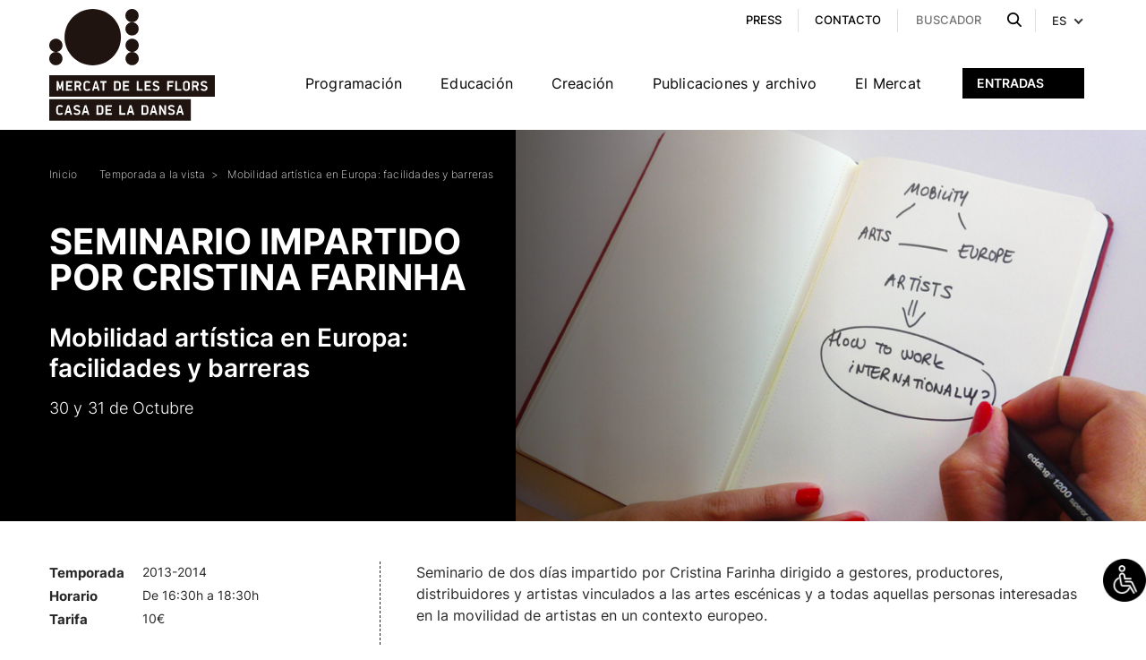

--- FILE ---
content_type: text/html; charset=UTF-8
request_url: https://mercatflors.cat/es/activitat/mobilidad-artistica-en-europa-facilidades-y-barreras/
body_size: 37609
content:
<!DOCTYPE html>
<html lang="es-ES">
<head>
	<script>
		window.dataLayer = window.dataLayer || [];
		function gtag() {
			dataLayer.push(arguments);
		}
		gtag("consent", "default", {
			ad_storage: "denied",
			ad_user_data: "denied", 
			ad_personalization: "denied",
			analytics_storage: "denied",
			functionality_storage: "denied",
			personalization_storage: "denied",
			security_storage: "granted",
			wait_for_update: 2000,
		});
		gtag("set", "ads_data_redaction", true);
		gtag("set", "url_passthrough", true);
	</script>
	<!-- Start cookieyes banner -->
	
	<!-- End cookieyes banner -->
	
	<meta charset="utf-8" />
	<meta name="viewport" content="width=device-width, initial-scale=1.0, maximum-scale=1.0" />
	<link rel="apple-touch-icon" sizes="57x57" href="https://mercatflors.cat/wp-content/themes/mercatdelesflors/assets/favicon/apple-icon-57x57.png">
	<link rel="apple-touch-icon" sizes="60x60" href="https://mercatflors.cat/wp-content/themes/mercatdelesflors/assets/favicon/apple-icon-60x60.png">
	<link rel="apple-touch-icon" sizes="72x72" href="https://mercatflors.cat/wp-content/themes/mercatdelesflors/assets/favicon/apple-icon-72x72.png">
	<link rel="apple-touch-icon" sizes="76x76" href="https://mercatflors.cat/wp-content/themes/mercatdelesflors/assets/favicon/apple-icon-76x76.png">
	<link rel="apple-touch-icon" sizes="114x114" href="https://mercatflors.cat/wp-content/themes/mercatdelesflors/assets/favicon/apple-icon-114x114.png">
	<link rel="apple-touch-icon" sizes="120x120" href="https://mercatflors.cat/wp-content/themes/mercatdelesflors/assets/favicon/apple-icon-120x120.png">
	<link rel="apple-touch-icon" sizes="144x144" href="https://mercatflors.cat/wp-content/themes/mercatdelesflors/assets/favicon/apple-icon-144x144.png">
	<link rel="apple-touch-icon" sizes="152x152" href="https://mercatflors.cat/wp-content/themes/mercatdelesflors/assets/favicon/apple-icon-152x152.png">
	<link rel="apple-touch-icon" sizes="180x180" href="https://mercatflors.cat/wp-content/themes/mercatdelesflors/assets/favicon/apple-icon-180x180.png">
	<link rel="icon" type="image/png" sizes="192x192" href="https://mercatflors.cat/wp-content/themes/mercatdelesflors/assets/favicon/android-icon-192x192.png">
	<link rel="icon" type="image/png" sizes="32x32" href="https://mercatflors.cat/wp-content/themes/mercatdelesflors/assets/favicon/favicon-32x32.png">
	<link rel="icon" type="image/png" sizes="96x96" href="https://mercatflors.cat/wp-content/themes/mercatdelesflors/assets/favicon/favicon-96x96.png">
	<link rel="icon" type="image/png" sizes="16x16" href="https://mercatflors.cat/wp-content/themes/mercatdelesflors/assets/favicon/favicon-16x16.png">
	<link rel="manifest" href="https://mercatflors.cat/wp-content/themes/mercatdelesflors/assets/favicon/manifest.json">
	<meta name="msapplication-TileColor" content="#ffffff">
	<meta name="msapplication-TileImage" content="https://mercatflors.cat/wp-content/themes/mercatdelesflors/assets/favicon/ms-icon-144x144.png">
	<meta name="theme-color" content="#ffffff">
			
	<meta name='robots' content='index, follow, max-image-preview:large, max-snippet:-1, max-video-preview:-1' />
<link rel="alternate" hreflang="ca" href="https://mercatflors.cat/activitat/mobilidad-artistica-en-europa-facilidades-y-barreras/" />
<link rel="alternate" hreflang="es" href="https://mercatflors.cat/es/activitat/mobilidad-artistica-en-europa-facilidades-y-barreras/" />
<link rel="alternate" hreflang="en" href="https://mercatflors.cat/en/activitat/arts-mobility-in-europe-drivers-and-barriers/" />
<link rel="alternate" hreflang="x-default" href="https://mercatflors.cat/activitat/mobilidad-artistica-en-europa-facilidades-y-barreras/" />

	<!-- This site is optimized with the Yoast SEO plugin v23.5 - https://yoast.com/wordpress/plugins/seo/ -->
	<title>Mobilidad artística en Europa: facilidades y barreras - Mercat de les Flors</title>
	<link rel="canonical" href="https://mercatflors.cat/es/activitat/mobilidad-artistica-en-europa-facilidades-y-barreras/" />
	<meta property="og:locale" content="es_ES" />
	<meta property="og:type" content="article" />
	<meta property="og:title" content="Mobilidad artística en Europa: facilidades y barreras - Mercat de les Flors" />
	<meta property="og:description" content="Plazas limitadas. Seminario impartido en inglés" />
	<meta property="og:url" content="https://mercatflors.cat/es/activitat/mobilidad-artistica-en-europa-facilidades-y-barreras/" />
	<meta property="og:site_name" content="Mercat de les Flors" />
	<meta property="article:modified_time" content="2022-12-13T16:22:29+00:00" />
	<meta property="og:image" content="https://mercatflors.cat/wp-content/uploads/2022/12/SALMON_seminari-Cristina-Farinha_350x200.jpg" />
	<meta property="og:image:width" content="350" />
	<meta property="og:image:height" content="200" />
	<meta property="og:image:type" content="image/jpeg" />
	<meta name="twitter:card" content="summary_large_image" />
	<meta name="twitter:label1" content="Tiempo de lectura" />
	<meta name="twitter:data1" content="4 minutos" />
	<script type="application/ld+json" class="yoast-schema-graph">{"@context":"https://schema.org","@graph":[{"@type":"WebPage","@id":"https://mercatflors.cat/es/activitat/mobilidad-artistica-en-europa-facilidades-y-barreras/","url":"https://mercatflors.cat/es/activitat/mobilidad-artistica-en-europa-facilidades-y-barreras/","name":"Mobilidad artística en Europa: facilidades y barreras - Mercat de les Flors","isPartOf":{"@id":"https://mercatflors.cat/es/#website"},"primaryImageOfPage":{"@id":"https://mercatflors.cat/es/activitat/mobilidad-artistica-en-europa-facilidades-y-barreras/#primaryimage"},"image":{"@id":"https://mercatflors.cat/es/activitat/mobilidad-artistica-en-europa-facilidades-y-barreras/#primaryimage"},"thumbnailUrl":"https://mercatflors.cat/wp-content/uploads/2022/12/SALMON_seminari-Cristina-Farinha_350x200.jpg","datePublished":"2013-10-01T16:47:02+00:00","dateModified":"2022-12-13T16:22:29+00:00","breadcrumb":{"@id":"https://mercatflors.cat/es/activitat/mobilidad-artistica-en-europa-facilidades-y-barreras/#breadcrumb"},"inLanguage":"es","potentialAction":[{"@type":"ReadAction","target":["https://mercatflors.cat/es/activitat/mobilidad-artistica-en-europa-facilidades-y-barreras/"]}]},{"@type":"ImageObject","inLanguage":"es","@id":"https://mercatflors.cat/es/activitat/mobilidad-artistica-en-europa-facilidades-y-barreras/#primaryimage","url":"https://mercatflors.cat/wp-content/uploads/2022/12/SALMON_seminari-Cristina-Farinha_350x200.jpg","contentUrl":"https://mercatflors.cat/wp-content/uploads/2022/12/SALMON_seminari-Cristina-Farinha_350x200.jpg","width":350,"height":200},{"@type":"BreadcrumbList","@id":"https://mercatflors.cat/es/activitat/mobilidad-artistica-en-europa-facilidades-y-barreras/#breadcrumb","itemListElement":[{"@type":"ListItem","position":1,"name":"Portada","item":"https://mercatflors.cat/es/"},{"@type":"ListItem","position":2,"name":"Mobilidad artística en Europa: facilidades y barreras"}]},{"@type":"WebSite","@id":"https://mercatflors.cat/es/#website","url":"https://mercatflors.cat/es/","name":"Mercat de les Flors","description":"","publisher":{"@id":"https://mercatflors.cat/es/#organization"},"potentialAction":[{"@type":"SearchAction","target":{"@type":"EntryPoint","urlTemplate":"https://mercatflors.cat/es/?s={search_term_string}"},"query-input":{"@type":"PropertyValueSpecification","valueRequired":true,"valueName":"search_term_string"}}],"inLanguage":"es"},{"@type":"Organization","@id":"https://mercatflors.cat/es/#organization","name":"Mercat de les Flors","url":"https://mercatflors.cat/es/","logo":{"@type":"ImageObject","inLanguage":"es","@id":"https://mercatflors.cat/es/#/schema/logo/image/","url":"https://mercatflors.cat/wp-content/uploads/2022/10/header-logo.svg","contentUrl":"https://mercatflors.cat/wp-content/uploads/2022/10/header-logo.svg","width":1,"height":1,"caption":"Mercat de les Flors"},"image":{"@id":"https://mercatflors.cat/es/#/schema/logo/image/"}}]}</script>
	<!-- / Yoast SEO plugin. -->


<link rel='dns-prefetch' href='//www.googletagmanager.com' />

<link rel="alternate" type="application/rss+xml" title="Mercat de les Flors &raquo; Feed" href="https://mercatflors.cat/es/feed/" />
<link rel="alternate" title="oEmbed (JSON)" type="application/json+oembed" href="https://mercatflors.cat/es/wp-json/oembed/1.0/embed?url=https%3A%2F%2Fmercatflors.cat%2Fes%2Factivitat%2Fmobilidad-artistica-en-europa-facilidades-y-barreras%2F" />
<link rel="alternate" title="oEmbed (XML)" type="text/xml+oembed" href="https://mercatflors.cat/es/wp-json/oembed/1.0/embed?url=https%3A%2F%2Fmercatflors.cat%2Fes%2Factivitat%2Fmobilidad-artistica-en-europa-facilidades-y-barreras%2F&#038;format=xml" />
<style id='wp-img-auto-sizes-contain-inline-css' type='text/css'>
img:is([sizes=auto i],[sizes^="auto," i]){contain-intrinsic-size:3000px 1500px}
/*# sourceURL=wp-img-auto-sizes-contain-inline-css */
</style>
<link rel='stylesheet' id='sbi_styles-css' href='https://mercatflors.cat/wp-content/cache/background-css/mercatflors.cat/wp-content/plugins/instagram-feed/css/sbi-styles.min.css?ver=6.4.3&wpr_t=1766495111' type='text/css' media='all' />
<link rel='stylesheet' id='wp-block-library-css' href='https://mercatflors.cat/wp-includes/css/dist/block-library/style.min.css?ver=6.9' type='text/css' media='all' />
<style id='global-styles-inline-css' type='text/css'>
:root{--wp--preset--aspect-ratio--square: 1;--wp--preset--aspect-ratio--4-3: 4/3;--wp--preset--aspect-ratio--3-4: 3/4;--wp--preset--aspect-ratio--3-2: 3/2;--wp--preset--aspect-ratio--2-3: 2/3;--wp--preset--aspect-ratio--16-9: 16/9;--wp--preset--aspect-ratio--9-16: 9/16;--wp--preset--color--black: #000000;--wp--preset--color--cyan-bluish-gray: #abb8c3;--wp--preset--color--white: #ffffff;--wp--preset--color--pale-pink: #f78da7;--wp--preset--color--vivid-red: #cf2e2e;--wp--preset--color--luminous-vivid-orange: #ff6900;--wp--preset--color--luminous-vivid-amber: #fcb900;--wp--preset--color--light-green-cyan: #7bdcb5;--wp--preset--color--vivid-green-cyan: #00d084;--wp--preset--color--pale-cyan-blue: #8ed1fc;--wp--preset--color--vivid-cyan-blue: #0693e3;--wp--preset--color--vivid-purple: #9b51e0;--wp--preset--gradient--vivid-cyan-blue-to-vivid-purple: linear-gradient(135deg,rgb(6,147,227) 0%,rgb(155,81,224) 100%);--wp--preset--gradient--light-green-cyan-to-vivid-green-cyan: linear-gradient(135deg,rgb(122,220,180) 0%,rgb(0,208,130) 100%);--wp--preset--gradient--luminous-vivid-amber-to-luminous-vivid-orange: linear-gradient(135deg,rgb(252,185,0) 0%,rgb(255,105,0) 100%);--wp--preset--gradient--luminous-vivid-orange-to-vivid-red: linear-gradient(135deg,rgb(255,105,0) 0%,rgb(207,46,46) 100%);--wp--preset--gradient--very-light-gray-to-cyan-bluish-gray: linear-gradient(135deg,rgb(238,238,238) 0%,rgb(169,184,195) 100%);--wp--preset--gradient--cool-to-warm-spectrum: linear-gradient(135deg,rgb(74,234,220) 0%,rgb(151,120,209) 20%,rgb(207,42,186) 40%,rgb(238,44,130) 60%,rgb(251,105,98) 80%,rgb(254,248,76) 100%);--wp--preset--gradient--blush-light-purple: linear-gradient(135deg,rgb(255,206,236) 0%,rgb(152,150,240) 100%);--wp--preset--gradient--blush-bordeaux: linear-gradient(135deg,rgb(254,205,165) 0%,rgb(254,45,45) 50%,rgb(107,0,62) 100%);--wp--preset--gradient--luminous-dusk: linear-gradient(135deg,rgb(255,203,112) 0%,rgb(199,81,192) 50%,rgb(65,88,208) 100%);--wp--preset--gradient--pale-ocean: linear-gradient(135deg,rgb(255,245,203) 0%,rgb(182,227,212) 50%,rgb(51,167,181) 100%);--wp--preset--gradient--electric-grass: linear-gradient(135deg,rgb(202,248,128) 0%,rgb(113,206,126) 100%);--wp--preset--gradient--midnight: linear-gradient(135deg,rgb(2,3,129) 0%,rgb(40,116,252) 100%);--wp--preset--font-size--small: 13px;--wp--preset--font-size--medium: 20px;--wp--preset--font-size--large: 36px;--wp--preset--font-size--x-large: 42px;--wp--preset--spacing--20: 0.44rem;--wp--preset--spacing--30: 0.67rem;--wp--preset--spacing--40: 1rem;--wp--preset--spacing--50: 1.5rem;--wp--preset--spacing--60: 2.25rem;--wp--preset--spacing--70: 3.38rem;--wp--preset--spacing--80: 5.06rem;--wp--preset--shadow--natural: 6px 6px 9px rgba(0, 0, 0, 0.2);--wp--preset--shadow--deep: 12px 12px 50px rgba(0, 0, 0, 0.4);--wp--preset--shadow--sharp: 6px 6px 0px rgba(0, 0, 0, 0.2);--wp--preset--shadow--outlined: 6px 6px 0px -3px rgb(255, 255, 255), 6px 6px rgb(0, 0, 0);--wp--preset--shadow--crisp: 6px 6px 0px rgb(0, 0, 0);}:where(.is-layout-flex){gap: 0.5em;}:where(.is-layout-grid){gap: 0.5em;}body .is-layout-flex{display: flex;}.is-layout-flex{flex-wrap: wrap;align-items: center;}.is-layout-flex > :is(*, div){margin: 0;}body .is-layout-grid{display: grid;}.is-layout-grid > :is(*, div){margin: 0;}:where(.wp-block-columns.is-layout-flex){gap: 2em;}:where(.wp-block-columns.is-layout-grid){gap: 2em;}:where(.wp-block-post-template.is-layout-flex){gap: 1.25em;}:where(.wp-block-post-template.is-layout-grid){gap: 1.25em;}.has-black-color{color: var(--wp--preset--color--black) !important;}.has-cyan-bluish-gray-color{color: var(--wp--preset--color--cyan-bluish-gray) !important;}.has-white-color{color: var(--wp--preset--color--white) !important;}.has-pale-pink-color{color: var(--wp--preset--color--pale-pink) !important;}.has-vivid-red-color{color: var(--wp--preset--color--vivid-red) !important;}.has-luminous-vivid-orange-color{color: var(--wp--preset--color--luminous-vivid-orange) !important;}.has-luminous-vivid-amber-color{color: var(--wp--preset--color--luminous-vivid-amber) !important;}.has-light-green-cyan-color{color: var(--wp--preset--color--light-green-cyan) !important;}.has-vivid-green-cyan-color{color: var(--wp--preset--color--vivid-green-cyan) !important;}.has-pale-cyan-blue-color{color: var(--wp--preset--color--pale-cyan-blue) !important;}.has-vivid-cyan-blue-color{color: var(--wp--preset--color--vivid-cyan-blue) !important;}.has-vivid-purple-color{color: var(--wp--preset--color--vivid-purple) !important;}.has-black-background-color{background-color: var(--wp--preset--color--black) !important;}.has-cyan-bluish-gray-background-color{background-color: var(--wp--preset--color--cyan-bluish-gray) !important;}.has-white-background-color{background-color: var(--wp--preset--color--white) !important;}.has-pale-pink-background-color{background-color: var(--wp--preset--color--pale-pink) !important;}.has-vivid-red-background-color{background-color: var(--wp--preset--color--vivid-red) !important;}.has-luminous-vivid-orange-background-color{background-color: var(--wp--preset--color--luminous-vivid-orange) !important;}.has-luminous-vivid-amber-background-color{background-color: var(--wp--preset--color--luminous-vivid-amber) !important;}.has-light-green-cyan-background-color{background-color: var(--wp--preset--color--light-green-cyan) !important;}.has-vivid-green-cyan-background-color{background-color: var(--wp--preset--color--vivid-green-cyan) !important;}.has-pale-cyan-blue-background-color{background-color: var(--wp--preset--color--pale-cyan-blue) !important;}.has-vivid-cyan-blue-background-color{background-color: var(--wp--preset--color--vivid-cyan-blue) !important;}.has-vivid-purple-background-color{background-color: var(--wp--preset--color--vivid-purple) !important;}.has-black-border-color{border-color: var(--wp--preset--color--black) !important;}.has-cyan-bluish-gray-border-color{border-color: var(--wp--preset--color--cyan-bluish-gray) !important;}.has-white-border-color{border-color: var(--wp--preset--color--white) !important;}.has-pale-pink-border-color{border-color: var(--wp--preset--color--pale-pink) !important;}.has-vivid-red-border-color{border-color: var(--wp--preset--color--vivid-red) !important;}.has-luminous-vivid-orange-border-color{border-color: var(--wp--preset--color--luminous-vivid-orange) !important;}.has-luminous-vivid-amber-border-color{border-color: var(--wp--preset--color--luminous-vivid-amber) !important;}.has-light-green-cyan-border-color{border-color: var(--wp--preset--color--light-green-cyan) !important;}.has-vivid-green-cyan-border-color{border-color: var(--wp--preset--color--vivid-green-cyan) !important;}.has-pale-cyan-blue-border-color{border-color: var(--wp--preset--color--pale-cyan-blue) !important;}.has-vivid-cyan-blue-border-color{border-color: var(--wp--preset--color--vivid-cyan-blue) !important;}.has-vivid-purple-border-color{border-color: var(--wp--preset--color--vivid-purple) !important;}.has-vivid-cyan-blue-to-vivid-purple-gradient-background{background: var(--wp--preset--gradient--vivid-cyan-blue-to-vivid-purple) !important;}.has-light-green-cyan-to-vivid-green-cyan-gradient-background{background: var(--wp--preset--gradient--light-green-cyan-to-vivid-green-cyan) !important;}.has-luminous-vivid-amber-to-luminous-vivid-orange-gradient-background{background: var(--wp--preset--gradient--luminous-vivid-amber-to-luminous-vivid-orange) !important;}.has-luminous-vivid-orange-to-vivid-red-gradient-background{background: var(--wp--preset--gradient--luminous-vivid-orange-to-vivid-red) !important;}.has-very-light-gray-to-cyan-bluish-gray-gradient-background{background: var(--wp--preset--gradient--very-light-gray-to-cyan-bluish-gray) !important;}.has-cool-to-warm-spectrum-gradient-background{background: var(--wp--preset--gradient--cool-to-warm-spectrum) !important;}.has-blush-light-purple-gradient-background{background: var(--wp--preset--gradient--blush-light-purple) !important;}.has-blush-bordeaux-gradient-background{background: var(--wp--preset--gradient--blush-bordeaux) !important;}.has-luminous-dusk-gradient-background{background: var(--wp--preset--gradient--luminous-dusk) !important;}.has-pale-ocean-gradient-background{background: var(--wp--preset--gradient--pale-ocean) !important;}.has-electric-grass-gradient-background{background: var(--wp--preset--gradient--electric-grass) !important;}.has-midnight-gradient-background{background: var(--wp--preset--gradient--midnight) !important;}.has-small-font-size{font-size: var(--wp--preset--font-size--small) !important;}.has-medium-font-size{font-size: var(--wp--preset--font-size--medium) !important;}.has-large-font-size{font-size: var(--wp--preset--font-size--large) !important;}.has-x-large-font-size{font-size: var(--wp--preset--font-size--x-large) !important;}
/*# sourceURL=global-styles-inline-css */
</style>

<style id='classic-theme-styles-inline-css' type='text/css'>
/*! This file is auto-generated */
.wp-block-button__link{color:#fff;background-color:#32373c;border-radius:9999px;box-shadow:none;text-decoration:none;padding:calc(.667em + 2px) calc(1.333em + 2px);font-size:1.125em}.wp-block-file__button{background:#32373c;color:#fff;text-decoration:none}
/*# sourceURL=/wp-includes/css/classic-themes.min.css */
</style>
<link data-minify="1" rel='stylesheet' id='wpml-blocks-css' href='https://mercatflors.cat/wp-content/cache/min/1/wp-content/plugins/sitepress-multilingual-cms/dist/css/blocks/styles.css?ver=1764673384' type='text/css' media='all' />
<style id='dominant-color-styles-inline-css' type='text/css'>
img[data-dominant-color]:not(.has-transparency) { background-color: var(--dominant-color); }
/*# sourceURL=dominant-color-styles-inline-css */
</style>
<link rel='stylesheet' id='wpah-front-styles-css' href='https://mercatflors.cat/wp-content/plugins/wp-accessibility-helper/assets/css/wp-accessibility-helper.min.css?ver=0.5.9.4' type='text/css' media='all' />
<link rel='stylesheet' id='style.css-css' href='https://mercatflors.cat/wp-content/themes/mercatdelesflors/style.css?ver=1713255753' type='text/css' media='all' />
<link data-minify="1" rel='stylesheet' id='theme-fonts-css' href='https://mercatflors.cat/wp-content/cache/min/1/wp-content/themes/mercatdelesflors/resources/v1/css/fonts.css?ver=1764673384' type='text/css' media='all' />
<link data-minify="1" rel='stylesheet' id='theme-style-css' href='https://mercatflors.cat/wp-content/cache/background-css/mercatflors.cat/wp-content/cache/min/1/wp-content/themes/mercatdelesflors/resources/v1/css/style.css?ver=1764673384&wpr_t=1766495111' type='text/css' media='all' />
<link data-minify="1" rel='stylesheet' id='theme-flexslider-css' href='https://mercatflors.cat/wp-content/cache/background-css/mercatflors.cat/wp-content/cache/min/1/wp-content/themes/mercatdelesflors/resources/v1/css/flexslider.css?ver=1764673384&wpr_t=1766495111' type='text/css' media='all' />
<link data-minify="1" rel='stylesheet' id='theme-component-css' href='https://mercatflors.cat/wp-content/cache/background-css/mercatflors.cat/wp-content/cache/min/1/wp-content/themes/mercatdelesflors/resources/v1/css/component.css?ver=1764673384&wpr_t=1766495111' type='text/css' media='all' />
<link data-minify="1" rel='stylesheet' id='theme-owl.carousel-css' href='https://mercatflors.cat/wp-content/cache/background-css/mercatflors.cat/wp-content/cache/min/1/wp-content/themes/mercatdelesflors/resources/v1/css/owl.carousel.css?ver=1764673384&wpr_t=1766495111' type='text/css' media='all' />
<link data-minify="1" rel='stylesheet' id='theme-owl.carousel-scrollbar-css' href='https://mercatflors.cat/wp-content/cache/min/1/wp-content/themes/mercatdelesflors/assets/css/scrollbar.css?ver=1764673384' type='text/css' media='all' />
<link data-minify="1" rel='stylesheet' id='theme-nice-select-css' href='https://mercatflors.cat/wp-content/cache/min/1/wp-content/themes/mercatdelesflors/resources/v1/css/nice-select.css?ver=1764673384' type='text/css' media='all' />
<link data-minify="1" rel='stylesheet' id='theme-mobile-menu-css' href='https://mercatflors.cat/wp-content/cache/background-css/mercatflors.cat/wp-content/cache/min/1/wp-content/themes/mercatdelesflors/resources/v1/css/mobile-menu.css?ver=1764673384&wpr_t=1766495111' type='text/css' media='all' />
<link data-minify="1" rel='stylesheet' id='theme-accordion-css' href='https://mercatflors.cat/wp-content/cache/background-css/mercatflors.cat/wp-content/cache/min/1/wp-content/themes/mercatdelesflors/resources/v1/css/accordion.css?ver=1764673384&wpr_t=1766495111' type='text/css' media='all' />
<link data-minify="1" rel='stylesheet' id='theme-fancybox-css' href='https://mercatflors.cat/wp-content/cache/background-css/mercatflors.cat/wp-content/cache/min/1/wp-content/themes/mercatdelesflors/resources/v1/css/jquery.fancybox.css?ver=1764673384&wpr_t=1766495111' type='text/css' media='all' />
<link data-minify="1" rel='stylesheet' id='theme-override-css' href='https://mercatflors.cat/wp-content/cache/background-css/mercatflors.cat/wp-content/cache/min/1/wp-content/themes/mercatdelesflors/assets/css/override.css?ver=1764673384&wpr_t=1766495111' type='text/css' media='all' />
<link data-minify="1" rel='stylesheet' id='theme-media-css' href='https://mercatflors.cat/wp-content/cache/background-css/mercatflors.cat/wp-content/cache/min/1/wp-content/themes/mercatdelesflors/resources/v1/css/media.css?ver=1764673384&wpr_t=1766495111' type='text/css' media='all' />
<script type="text/javascript" id="wpml-cookie-js-extra">
/* <![CDATA[ */
var wpml_cookies = {"wp-wpml_current_language":{"value":"es","expires":1,"path":"/"}};
var wpml_cookies = {"wp-wpml_current_language":{"value":"es","expires":1,"path":"/"}};
//# sourceURL=wpml-cookie-js-extra
/* ]]> */
</script>

<script type="text/javascript" id="gtmkit-js-before" data-cfasync="false" data-nowprocket="" data-cookieconsent="ignore">
/* <![CDATA[ */
		window.gtmkit_settings = {"datalayer_name":"dataLayer","console_log":"on"};
		window.gtmkit_data = {};
		window.dataLayer = window.dataLayer || [];
				
//# sourceURL=gtmkit-js-before
/* ]]> */
</script>


<script type="text/javascript" id="gtmkit-container-js-after" data-cfasync="false" data-nowprocket="" data-cookieconsent="ignore">
/* <![CDATA[ */
/* Google Tag Manager */
(function(w,d,s,l,i){w[l]=w[l]||[];w[l].push({'gtm.start':
new Date().getTime(),event:'gtm.js'});var f=d.getElementsByTagName(s)[0],
j=d.createElement(s),dl=l!='dataLayer'?'&l='+l:'';j.async=true;j.src=
'https://www.googletagmanager.com/gtm.js?id='+i+dl;f.parentNode.insertBefore(j,f);
})(window,document,'script','dataLayer','GTM-K2Q7XQW');
/* End Google Tag Manager */

//# sourceURL=gtmkit-container-js-after
/* ]]> */
</script>
<script type="text/javascript" id="gtmkit-datalayer-js-before" data-cfasync="false" data-nowprocket="" data-cookieconsent="ignore">
/* <![CDATA[ */
const gtmkit_dataLayer_content = {"pageType":"activitat","postId":63668};
dataLayer.push( gtmkit_dataLayer_content );

//# sourceURL=gtmkit-datalayer-js-before
/* ]]> */
</script>
<link rel="https://api.w.org/" href="https://mercatflors.cat/es/wp-json/" /><link rel="EditURI" type="application/rsd+xml" title="RSD" href="https://mercatflors.cat/xmlrpc.php?rsd" />
<meta name="generator" content="WordPress 6.9" />
<link rel='shortlink' href='https://mercatflors.cat/es/?p=63668' />
<meta name="generator" content="WPML ver:4.6.11 stt:8,1,2;" />
<meta name="generator" content="dominant-color-images 1.1.1">
<meta name="generator" content="performance-lab 3.8.0; plugins: dominant-color-images, performant-translations, webp-uploads">
<meta name="generator" content="performant-translations 1.2.0">
<meta name="generator" content="webp-uploads 2.2.0">
<noscript><style id="rocket-lazyload-nojs-css">.rll-youtube-player, [data-lazy-src]{display:none !important;}</style></noscript><style id="wpr-lazyload-bg-container"></style><style id="wpr-lazyload-bg-exclusion"></style>
<noscript>
<style id="wpr-lazyload-bg-nostyle">.sbi_lb-loader span{--wpr-bg-8f5505bf-e877-448c-8277-9d2693964a0a: url('https://mercatflors.cat/wp-content/plugins/instagram-feed/img/sbi-sprite.png');}.sbi_lb-nav span{--wpr-bg-8a58a9cb-a862-4090-9ca9-45f8b8636513: url('https://mercatflors.cat/wp-content/plugins/instagram-feed/img/sbi-sprite.png');}.entrades-btn a span{--wpr-bg-bfdf26c0-3cf1-49aa-91e7-3f3749878852: url('https://mercatflors.cat/wp-content/themes/mercatdelesflors/resources/v1/images/header-entrades.svg');}.projecte-video ul.video-lft li .video-img span{--wpr-bg-8f2c9d90-93c0-4b93-aa07-7a5dce5433f4: url('https://mercatflors.cat/wp-content/themes/mercatdelesflors/resources/v1/images/play-button.svg');}.video-btn a{--wpr-bg-ad22843b-38c1-4229-a75e-2b3aa1e291e4: url('https://mercatflors.cat/wp-content/themes/mercatdelesflors/resources/v1/images/youtube.svg');}.videoPoster:after{--wpr-bg-00007c02-9fec-4b30-9f01-af8753bae5a5: url('https://mercatflors.cat/wp-content/themes/mercatdelesflors/resources/v1/images/play-button.svg');}.videoPoster:after{--wpr-bg-99e8bf68-6e9b-4d22-99b5-58443cba9f7d: url('https://mercatflors.cat/wp-content/themes/mercatdelesflors/resources/v1/images/play-button.svg');}.artist-list ul li .artist-info ul li.video-ico{--wpr-bg-18ec57b2-4d3e-4571-9945-5d4e4afc27b9: url('https://mercatflors.cat/wp-content/themes/mercatdelesflors/resources/v1/images/video.svg');}.podcast-list ul li span.video-ico{--wpr-bg-7c8301e6-5e40-49fc-b728-51144bbdbc8c: url('https://mercatflors.cat/wp-content/themes/mercatdelesflors/resources/v1/images/video.svg');}.faq-sec .accordion_example1.smk_accordion .accordion_in .acc_head span::after{--wpr-bg-8d1b90e6-92db-4874-9f68-056d6ac928e4: url('https://mercatflors.cat/wp-content/themes/mercatdelesflors/resources/v1/images/faq-arrow.svg');}.mobile-buttons a span{--wpr-bg-ff194910-cfac-4a31-80c1-0c856b8a2c66: url('https://mercatflors.cat/wp-content/themes/mercatdelesflors/resources/v1/images/entrades-black.svg');}.mobile-buttons ul li.entrades-btn a:hover span{--wpr-bg-644be8b7-f0f8-4907-9791-c36f6551a9e8: url('https://mercatflors.cat/wp-content/themes/mercatdelesflors/resources/v1/images/entrades-w.svg');}#blog-carousel .owl-next{--wpr-bg-367d0ce3-f672-46e7-aa00-8226418870b8: url('https://mercatflors.cat/wp-content/themes/mercatdelesflors/resources/v1/images/next-arrow.svg');}#blog-carousel1 .owl-next{--wpr-bg-cb1380e1-2972-4c0b-89b7-bf57da9e3366: url('https://mercatflors.cat/wp-content/themes/mercatdelesflors/resources/v1/images/next-arrow.svg');}#post-carousel .owl-next{--wpr-bg-9b5867af-8fa9-4ec2-b9e9-0d41770b0742: url('https://mercatflors.cat/wp-content/themes/mercatdelesflors/resources/v1/images/next-arrow.svg');}.clndr-control-button{--wpr-bg-869ca37a-c046-450b-8014-f4b2dd7f47f1: url('http://lorempixel.com/26/26/abstract/');}.destaq-car.owl-carousel .owl-prev{--wpr-bg-772e9b9b-3d49-4e19-ac16-69ae48f4f8f0: url('https://mercatflors.cat/wp-content/themes/mercatdelesflors/resources/v1/images/arrow-01.svg');}.destaq-car.owl-carousel .owl-next{--wpr-bg-15fec3fb-5aa4-4ad0-aaf9-2509fe18aa90: url('https://mercatflors.cat/wp-content/themes/mercatdelesflors/resources/v1/images/arrow-02.svg');}.blog-car.owl-carousel .owl-prev{--wpr-bg-593c2256-21eb-40c0-88d6-7743c2735b8b: url('https://mercatflors.cat/wp-content/themes/mercatdelesflors/resources/v1/images/arrow-01.svg');}.blog-car.owl-carousel .owl-next{--wpr-bg-6d5fbee3-e91b-41cc-be6a-b9d0603ee0f2: url('https://mercatflors.cat/wp-content/themes/mercatdelesflors/resources/v1/images/arrow-02.svg');}.ftr-scl ul li a.fb-ico{--wpr-bg-5f1ea3a7-aeca-44ad-8238-56ad4fcb4bce: url('https://mercatflors.cat/wp-content/themes/mercatdelesflors/resources/v1/images/footer-fb.svg');}.ftr-scl ul li a.tw-ico{--wpr-bg-655edb86-7dac-40ad-8402-31de1b1805e0: url('https://mercatflors.cat/wp-content/themes/mercatdelesflors/resources/v1/images/footer-tw.svg');}.ftr-scl ul li a.ig-ico{--wpr-bg-94f355a7-727b-468a-bd91-672d5f06edd4: url('https://mercatflors.cat/wp-content/themes/mercatdelesflors/resources/v1/images/footer-ig.svg');}.ftr-scl ul li a.yt-ico{--wpr-bg-bf6931dd-9212-4f80-8cd7-bf89409869f1: url('https://mercatflors.cat/wp-content/themes/mercatdelesflors/resources/v1/images/footer-yt.svg');}ul.contact-det li.phone{--wpr-bg-03833c8e-9c42-4286-a6d7-b760cf554b50: url('https://mercatflors.cat/wp-content/themes/mercatdelesflors/resources/v1/images/entrades-phone.svg');}ul.contact-det li.mail{--wpr-bg-dd34e496-02a6-47ed-8a3a-ebd94b188cc6: url('https://mercatflors.cat/wp-content/themes/mercatdelesflors/resources/v1/images/entrades-mail.svg');}ul.add-list li .add-div.address{--wpr-bg-96627cea-8c48-4608-a777-98e08807931c: url('https://mercatflors.cat/wp-content/themes/mercatdelesflors/resources/v1/images/contact-location.svg');}ul.add-list li .add-div.phone{--wpr-bg-b64b12ac-b34b-4e2f-b0ac-33b4c30d6444: url('https://mercatflors.cat/wp-content/themes/mercatdelesflors/resources/v1/images/contact-phone.svg');}ul.add-list li .add-div.time{--wpr-bg-af75c24b-05b2-4195-82f7-0d6bb5b54632: url('https://mercatflors.cat/wp-content/themes/mercatdelesflors/resources/v1/images/contact-clock.svg');}ul.add-list li .add-div.mail{--wpr-bg-9361ac41-3174-4ba3-9ed9-442e64da2373: url('https://mercatflors.cat/wp-content/themes/mercatdelesflors/resources/v1/images/contact-mail.svg');}.segueix-tab .tab-list ul li.instagram span.ico{--wpr-bg-08346975-3f55-4776-9acd-1ddebce3c225: url('https://mercatflors.cat/wp-content/themes/mercatdelesflors/resources/v1/images/ico-instagram.svg?v=0');}.segueix-tab .tab-list ul li.facebook span.ico{--wpr-bg-ec154b2a-90bf-4b16-b769-fbe75a632e0a: url('https://mercatflors.cat/wp-content/themes/mercatdelesflors/resources/v1/images/ico-facebook.svg?v=0');}.segueix-tab .tab-list ul li.twitter span.ico{--wpr-bg-42b8351b-dc40-41e4-a422-7e0e179ba7c3: url('https://mercatflors.cat/wp-content/themes/mercatdelesflors/resources/v1/images/ico-twitter.svg?v=0');}.segueix-tab .tab-list ul li.youtube span.ico{--wpr-bg-549f1d04-6420-47a7-b059-0e4985217978: url('https://mercatflors.cat/wp-content/themes/mercatdelesflors/resources/v1/images/ico-youtube.svg?v=0');}.segu-ico span.ico-ig{--wpr-bg-16923dbc-cc3a-4e9a-aca8-4269da1f06a7: url('https://mercatflors.cat/wp-content/themes/mercatdelesflors/resources/v1/images/ig-ico-wht.svg');}.segu-ico span.ico-fb{--wpr-bg-5fb61682-078b-46a5-9373-7af1d9a8ae31: url('https://mercatflors.cat/wp-content/themes/mercatdelesflors/resources/v1/images/ig-fb-wht.svg');}.segu-ico span.ico-tw{--wpr-bg-b68c0d19-33ca-4b23-92d3-4df7bece18bc: url('https://mercatflors.cat/wp-content/themes/mercatdelesflors/resources/v1/images/ig-tw-wht.svg');}.segu-ico span.ico-ln{--wpr-bg-06f5369d-4dcf-4e44-83bd-137bf08a9c2d: url('https://mercatflors.cat/wp-content/themes/mercatdelesflors/resources/v1/images/ig-ln-wht.svg');}.segu-ico span.ico-yt{--wpr-bg-a494ff56-af1b-4770-8569-71da997fb84c: url('https://mercatflors.cat/wp-content/themes/mercatdelesflors/resources/v1/images/ig-yt-wht.svg');}.segu-ico.video span.ico-vid{--wpr-bg-0746e60d-5d16-4722-a4fe-3b52402ccaf5: url('https://mercatflors.cat/wp-content/themes/mercatdelesflors/resources/v1/images/video-ico-wht.svg');}.main-title a.des-lnk{--wpr-bg-a6ead633-ca08-42a2-bfaf-c6ef2858b229: url('https://mercatflors.cat/wp-content/themes/mercatdelesflors/resources/v1/images/down-arw.svg');}.calander-slide .owl-prev{--wpr-bg-99327729-c9a9-4a53-a790-83fa14924dd3: url('https://mercatflors.cat/wp-content/themes/mercatdelesflors/resources/v1/images/arr-lft.svg');}.calander-slide .owl-next{--wpr-bg-2f20c31f-4323-4924-bba9-b237d6b7331f: url('https://mercatflors.cat/wp-content/themes/mercatdelesflors/resources/v1/images/arr-rgt.svg');}.cal-lnk a{--wpr-bg-e44d9df0-39dc-4789-af2d-86dc2b0e8474: url('https://mercatflors.cat/wp-content/themes/mercatdelesflors/resources/v1/images/cal-ico.svg');}ul.pagination-lst li a.prev-arw{--wpr-bg-440ac7fa-6da2-4a41-a85f-be0272bd554e: url('https://mercatflors.cat/wp-content/themes/mercatdelesflors/resources/v1/images/left-arw.svg');}ul.pagination-lst li a.next-arw{--wpr-bg-64312397-03a2-4dc5-8005-4eda7335f7f0: url('https://mercatflors.cat/wp-content/themes/mercatdelesflors/resources/v1/images/right-arw.svg');}#sc-button span{--wpr-bg-0d2f9da5-b7f4-49f5-9ef5-1c486856b5ab: url('https://mercatflors.cat/wp-content/themes/mercatdelesflors/resources/v1/images/scroll-arw.svg');}#sc-button span:hover{--wpr-bg-48ab7035-6200-495d-a8f6-1c174a424673: url('https://mercatflors.cat/wp-content/themes/mercatdelesflors/resources/v1/images/scroll-arw-hvr.svg');}.inner-banner-caption .inner-caption-btns a.video-btn{--wpr-bg-d2a2649e-5f68-4287-a73e-21c9d897b3d8: url('https://mercatflors.cat/wp-content/themes/mercatdelesflors/resources/v1/images/video-btn.svg');}.inner-banner-caption .inner-caption-btns a.share-btn{--wpr-bg-38c80976-6856-4335-baf7-74359c27b368: url('https://mercatflors.cat/wp-content/themes/mercatdelesflors/resources/v1/images/share-btn.svg');}.inner-banner .flex-direction-nav li .flex-prev{--wpr-bg-0512f6e2-90f8-45dc-a6a8-584ae317b10e: url('https://mercatflors.cat/wp-content/themes/mercatdelesflors/resources/v1/images/arrow-lft.svg');}.inner-banner .flex-direction-nav li .flex-prev:hover{--wpr-bg-0932ff26-7b38-4468-81b8-95bb8a8fd765: url('https://mercatflors.cat/wp-content/themes/mercatdelesflors/resources/v1/images/arrow-lft-hvr.svg');}.inner-banner .flex-direction-nav li .flex-next{--wpr-bg-406d51ab-2ba3-4a0b-8b09-6ecfde670ae2: url('https://mercatflors.cat/wp-content/themes/mercatdelesflors/resources/v1/images/arrow-rgt.svg');}.inner-banner .flex-direction-nav li .flex-next:hover{--wpr-bg-7592806f-3e26-489a-bcc7-e92c8b7ef663: url('https://mercatflors.cat/wp-content/themes/mercatdelesflors/resources/v1/images/arrow-rgt-hvr.svg');}.multi-sec .videoPoster:after{--wpr-bg-3f024768-d54a-4be2-9164-34e707e8af39: url('https://mercatflors.cat/wp-content/themes/mercatdelesflors/resources/v1/images/video-play-button.svg');}.mes-lst ul li p a.arw-lnk{--wpr-bg-0bf4e741-bc74-41c3-a5c2-9ce2c75d346f: url('https://mercatflors.cat/wp-content/themes/mercatdelesflors/resources/v1/images/down-arw.svg');}.scl-lnks ul li span.fb-ico{--wpr-bg-a602f47c-8d36-4ffe-88d8-6703eeba3e2e: url('https://mercatflors.cat/wp-content/themes/mercatdelesflors/resources/v1/images/ico-facebook.svg');}.scl-lnks ul li span.tw-ico{--wpr-bg-b13038d2-44e3-4103-aeb8-1d7290df74a8: url('https://mercatflors.cat/wp-content/themes/mercatdelesflors/resources/v1/images/ico-twitter.svg');}.scl-lnks ul li span.ig-ico{--wpr-bg-7428521b-ae66-40e1-84c3-32e24d7314f7: url('https://mercatflors.cat/wp-content/themes/mercatdelesflors/resources/v1/images/ico-instagram.svg');}.scl-lnks ul li span.yt-ico{--wpr-bg-b080098e-158d-4d1c-9736-c478b6a150e2: url('https://mercatflors.cat/wp-content/themes/mercatdelesflors/resources/v1/images/ico-youtube.svg');}.popup-lnks .sh-btn span{--wpr-bg-4c7ffa35-0491-46a3-8975-a8e8a8a720b3: url('https://mercatflors.cat/wp-content/themes/mercatdelesflors/resources/v1/images/ico-share.svg');}body.popup-main .fancybox-close{--wpr-bg-22850a69-9ee5-4569-a83e-d4560c57f056: url('https://mercatflors.cat/wp-content/themes/mercatdelesflors/resources/v1/images/popup-close.svg');}.tambe-slide .fa-chevron-left{--wpr-bg-8280e4c5-12d3-4c72-88b6-e6984b7d2e8c: url('https://mercatflors.cat/wp-content/themes/mercatdelesflors/resources/v1/images/simple-arrow-lft.svg');}.tambe-slide .fa-chevron-right{--wpr-bg-f0d6695e-1ec0-4149-89b6-f8ff41419e76: url('https://mercatflors.cat/wp-content/themes/mercatdelesflors/resources/v1/images/simple-arrow-rgt.svg');}.srch-bx input[type="submit"]{--wpr-bg-a56b3a36-b16c-4915-b217-178b70e49457: url('https://mercatflors.cat/wp-content/themes/mercatdelesflors/resources/v1/images/search-ico.svg');}.calendar-carousel.owl-carousel .owl-prev{--wpr-bg-fa45337a-08f8-4bc7-a83d-dcbecabd48bb: url('https://mercatflors.cat/wp-content/themes/mercatdelesflors/resources/v1/images/arrow-01.svg');}.calendar-carousel.owl-carousel .owl-next{--wpr-bg-f94dfcaa-9b56-4c76-b39c-4c3c2c06761f: url('https://mercatflors.cat/wp-content/themes/mercatdelesflors/resources/v1/images/arrow-02.svg');}.main-banner .flexslider .flex-direction-nav li .flex-prev::after{--wpr-bg-9d65dbcb-0e88-4e84-86e9-cc412d0bef6b: url('https://mercatflors.cat/wp-content/themes/mercatdelesflors/resources/v1/images/arrow-white-prev.svg');}.main-banner .flexslider .flex-direction-nav li .flex-next::after{--wpr-bg-421ca2d4-9ce7-4129-8ee4-f477a53de21a: url('https://mercatflors.cat/wp-content/themes/mercatdelesflors/resources/v1/images/arrow-white-next.svg');}.cbp-hrmenu>ul>li>a span{--wpr-bg-845b6d37-0e91-4b72-ba1b-b8089be85f84: url('https://mercatflors.cat/wp-content/themes/mercatdelesflors/resources/v1/images/down-arrrow.svg');}.cbp-hrmenu>ul>li>a:hover span{--wpr-bg-0ab21239-8f57-4cca-92e5-7ba9f562444f: url('https://mercatflors.cat/wp-content/themes/mercatdelesflors/resources/v1/images/down-arrrow-up.svg');}.cbp-hrmenu>ul>li.cbp-hropen a span{--wpr-bg-a872017e-4a0f-4acb-8cd5-b1783d9f922a: url('https://mercatflors.cat/wp-content/themes/mercatdelesflors/resources/v1/images/down-arrrow-up.svg');}.cbp-hrsub-inner-lft .sub-menu ul li a span{--wpr-bg-d4afd3ce-e954-41df-a06f-05fa78ba8e4c: url('https://mercatflors.cat/wp-content/themes/mercatdelesflors/resources/v1/images/menu-arrow.svg');}.menu-caption a span{--wpr-bg-a1f94813-1ea1-4e6b-9289-06d4a1d5ab80: url('https://mercatflors.cat/wp-content/themes/mercatdelesflors/resources/v1/images/black-arrow.svg');}.owl-carousel .owl-video-play-icon{--wpr-bg-8bd06256-c8fa-41da-af72-4ea7196e5a7e: url('https://mercatflors.cat/wp-content/themes/mercatdelesflors/resources/v1/css/owl.video.play.png');}.actual-carousel .owl-carousel .owl-prev{--wpr-bg-6e1ef4fe-91c3-468e-80b7-68b866595251: url('https://mercatflors.cat/wp-content/themes/mercatdelesflors/resources/v1/images/rgt-arw.svg');}.actual-carousel .owl-carousel .owl-next{--wpr-bg-34822ab3-e639-4247-b60b-995c1ef6e44e: url('https://mercatflors.cat/wp-content/themes/mercatdelesflors/resources/v1/images/left-arw.svg');}.qui-carousel .owl-carousel .fa-chevron-left{--wpr-bg-a0e7b131-f68f-47f0-9c7c-886b99de2519: url('https://mercatflors.cat/wp-content/themes/mercatdelesflors/resources/v1/images/blue-arw-bx.svg');}.qui-carousel .owl-carousel .fa-chevron-right{--wpr-bg-0a382946-e169-4b8c-80fb-9c4a3d3164bb: url('https://mercatflors.cat/wp-content/themes/mercatdelesflors/resources/v1/images/blue-arw-bx.svg');}.twt-carousel .owl-carousel .owl-prev{--wpr-bg-8704c3fb-c9cc-43e0-a467-d3d1a30ffa4d: url('https://mercatflors.cat/wp-content/themes/mercatdelesflors/resources/v1/images/rgt-arw.svg');}.twt-carousel .owl-carousel .owl-next{--wpr-bg-a05f3c74-a76f-492b-8e22-1717a2bb8fbd: url('https://mercatflors.cat/wp-content/themes/mercatdelesflors/resources/v1/images/left-arw.svg');}.ins-carousel .owl-carousel .owl-prev{--wpr-bg-e524e14b-e798-453f-abb0-f045d823134b: url('https://mercatflors.cat/wp-content/themes/mercatdelesflors/resources/v1/images/rgt-arw.svg');}.ins-carousel .owl-carousel .owl-next{--wpr-bg-51374710-45ee-4df0-9a1f-2a67a2b6caf3: url('https://mercatflors.cat/wp-content/themes/mercatdelesflors/resources/v1/images/left-arw.svg');}.update-carousel .owl-carousel .fa-chevron-left{--wpr-bg-d3d102f6-933d-477a-81f8-4093a5d6e253: url('https://mercatflors.cat/wp-content/themes/mercatdelesflors/resources/v1/images/news-arw-lft.png');}.update-carousel .owl-carousel .fa-chevron-right{--wpr-bg-166d620c-7e09-4677-aef3-7e307f7acf41: url('https://mercatflors.cat/wp-content/themes/mercatdelesflors/resources/v1/images/news-arw-rgt.png');}.update-carousel .owl-carousel .prev-slide{--wpr-bg-de5f30ba-da86-4410-adc0-273e2fceef16: url('https://mercatflors.cat/wp-content/themes/mercatdelesflors/resources/v1/images/news-arw-lft.png');}.update-carousel .owl-carousel .next-slide{--wpr-bg-dece79e0-32e0-4bcc-9fcc-b3a463a69d57: url('https://mercatflors.cat/wp-content/themes/mercatdelesflors/resources/v1/images/news-arw-rgt.png');}.mobile-search input[type="submit"]{--wpr-bg-dea2cfcc-18c4-4db2-8a4a-258d37a84d97: url('https://mercatflors.cat/wp-content/themes/mercatdelesflors/resources/v1/images/desktop/header-search.svg');}.accordionjs .acc_section .acc_head.sub-menu h3:after{--wpr-bg-bad50fd9-c233-4d01-aafe-296c6c3b6db5: url('https://mercatflors.cat/wp-content/themes/mercatdelesflors/resources/v1/images/plus-round.svg');}.accordionjs .acc_section.acc_active .acc_head.sub-menu h3:after{--wpr-bg-e6e6f391-3457-4199-be19-bb7b4f979997: url('https://mercatflors.cat/wp-content/themes/mercatdelesflors/resources/v1/images/minus-round.svg');}#fancybox-loading div{--wpr-bg-6e068d29-5ae6-414c-91b0-ff11452fe4cd: url('https://mercatflors.cat/wp-content/themes/mercatdelesflors/resources/v1/images/fancybox_loading.gif');}#fancybox-loading div{--wpr-bg-be1e7f6e-13fa-494f-9a5f-e6c128c92ae9: url('https://mercatflors.cat/wp-content/themes/mercatdelesflors/resources/v1/images/fancybox_loading@2x.gif');}.fancybox-nav{--wpr-bg-a1b2085f-2e58-422b-a610-ff3ae2a1c579: url('https://mercatflors.cat/wp-content/themes/mercatdelesflors/resources/v1/images/blank.gif');}.fancybox-overlay{--wpr-bg-f77e2c06-8493-45ef-92b3-a851564b4c0e: url('https://mercatflors.cat/wp-content/themes/mercatdelesflors/resources/v1/images/fancybox_overlay.png');}#fancybox-loading{--wpr-bg-6cbb9cd6-0828-4ca0-aaa0-51fd2f2e9fd5: url('https://mercatflors.cat/wp-content/themes/mercatdelesflors/resources/v1/images/fancybox_sprite.png');}.fancybox-close{--wpr-bg-2c726821-cb6e-424e-8d05-d27e35307c9b: url('https://mercatflors.cat/wp-content/themes/mercatdelesflors/resources/v1/images/fancybox_sprite.png');}.fancybox-prev span{--wpr-bg-6a7190a3-6db7-4137-b3b8-b7625b95ce77: url('https://mercatflors.cat/wp-content/themes/mercatdelesflors/resources/v1/images/arrow-left-popup.png');}.fancybox-next span{--wpr-bg-f510b251-37e2-46dc-b049-cf625ca2f422: url('https://mercatflors.cat/wp-content/themes/mercatdelesflors/resources/v1/images/arrow-right-popup.png');}#fancybox-loading,.fancybox-close,.fancybox-prev span,.fancybox-next span{--wpr-bg-c1549982-728a-4286-aa0a-ac7f369c74c4: url('https://mercatflors.cat/wp-content/themes/mercatdelesflors/resources/v1/images/fancybox_sprite@2x.png');}ul.projecte-list li span.video-ico{--wpr-bg-97b5666f-5343-43d5-b29c-bd2572697ad6: url('https://mercatflors.cat/wp-content/themes/mercatdelesflors/resources/v1/images/video.svg');}ul.espect-details li.link-web a.blk-btn{--wpr-bg-28e5cf86-b0fa-4c48-88c0-1e145e44d31b: url('https://mercatflors.cat/wp-content/themes/mercatdelesflors/assets/images/link-negre.svg');}ul.espect-details li.link-web a.blk-btn:hover{--wpr-bg-d7bfba96-e390-4232-8055-e53c58d06e38: url('https://mercatflors.cat/wp-content/themes/mercatdelesflors/assets/images/link-negre.svg');}.main-banner .flexslider .flex-direction-nav li .flex-prev::after{--wpr-bg-6bd12705-47f7-4db4-9699-d0e8d0c06856: url('https://mercatflors.cat/wp-content/themes/mercatdelesflors/resources/v1/images/arrow-01.svg');}.main-banner .flexslider .flex-direction-nav li .flex-next::after{--wpr-bg-44a7b95c-35db-447b-9656-d78b2b22b6a4: url('https://mercatflors.cat/wp-content/themes/mercatdelesflors/resources/v1/images/arrow-02.svg');}.pagination-lst ul li a.next.page-numbers{--wpr-bg-12809d6c-1892-42bd-8633-f2366808e2a6: url('https://mercatflors.cat/wp-content/themes/mercatdelesflors/resources/v1/images/right-arw.svg');}.pagination-lst ul li a.next.page-numbers{--wpr-bg-75cb3de9-d1d8-4b8c-8ab5-2a8cba09383a: url('https://mercatflors.cat/wp-content/themes/mercatdelesflors/assets/images/dreta.svg');}.pagination-lst a.prev.page-numbers{--wpr-bg-dbed7f28-3272-43d3-9ab4-f691e5ae02a0: url('https://mercatflors.cat/wp-content/themes/mercatdelesflors/resources/v1/images/left-arw-g.svg');}.pagination-lst a.prev.page-numbers{--wpr-bg-b88efaf1-1bc1-4a35-866d-3ad19324c389: url('https://mercatflors.cat/wp-content/themes/mercatdelesflors/assets/images/esquerra.svg');}section.sec-premsa .content ul.premsa-lst>li .cont-premsa ul.cont-material-lst li span.ico-img{--wpr-bg-77b59aea-5d1c-461d-a4db-40149c1d03a9: url('https://mercatflors.cat/wp-content/themes/mercatdelesflors/assets/images/image.svg');}section.sec-premsa .content ul.premsa-lst>li .cont-premsa ul.cont-material-lst li span.ico-aud{--wpr-bg-c1f68549-b1be-479d-8f11-0316e2ce1848: url('https://mercatflors.cat/wp-content/themes/mercatdelesflors/assets/images/audio.svg');}section.sec-premsa .content ul.premsa-lst>li .cont-premsa ul.cont-material-lst li span.ico-vid{--wpr-bg-63be87c9-db6a-4ed8-82da-a4e954ce75e4: url('https://mercatflors.cat/wp-content/themes/mercatdelesflors/assets/images/video.svg');}section.sec-premsa .content ul.premsa-lst>li .cont-premsa ul.cont-material-lst li span.ico-doc{--wpr-bg-cad7f09c-1afc-4619-89d1-0be0d8c42e0e: url('https://mercatflors.cat/wp-content/themes/mercatdelesflors/assets/images/doc.svg');}.inner-banner .flexslider .flex-direction-nav li .flex-prev:hover{--wpr-bg-233807d5-8cf0-4341-b112-4fae1391fb91: url('https://mercatflors.cat/wp-content/themes/mercatdelesflors/resources/v1/images/arrow-lft-hvr.svg');}.inner-banner .flexslider .flex-direction-nav li .flex-prev:hover{--wpr-bg-a7f8c8c6-6966-47ce-bcee-f44c12c08da6: url('https://mercatflors.cat/wp-content/themes/mercatdelesflors/resources/v1/images/arrow-lft-hvr.svg');}.inner-banner .flexslider .flex-direction-nav li .flex-next:hover{--wpr-bg-7841dc65-3ba1-4913-ab44-e0ececcfe90d: url('https://mercatflors.cat/wp-content/themes/mercatdelesflors/resources/v1/images/arrow-rgt-hvr.svg');}.inner-banner .flexslider .flex-direction-nav li .flex-next:hover{--wpr-bg-aa9ce5bd-3aaa-4779-b5fc-04df5b7133ad: url('https://mercatflors.cat/wp-content/themes/mercatdelesflors/resources/v1/images/arrow-rgt-hvr.svg');}.blog-car.owl-carousel .owl-next{--wpr-bg-1f3c9206-7534-4712-8bc7-04024d284a88: url('https://mercatflors.cat/wp-content/themes/mercatdelesflors/resources/v1/images/arrow-02.svg');}.calander-slide .owl-prev{--wpr-bg-5f295d33-eaaf-49cf-abfb-b23bd403677a: url('https://mercatflors.cat/wp-content/themes/mercatdelesflors/resources/v1/images/mob-arr-lft.svg');}.calander-slide .owl-next{--wpr-bg-e4831c46-7390-436a-b73f-5fb573a8910a: url('https://mercatflors.cat/wp-content/themes/mercatdelesflors/resources/v1/images/mob-arr-rgt.svg');}#calendar-carousel.owl-carousel .owl-prev{--wpr-bg-6eb460a2-fb01-40be-b624-c1a9b2d4e5c9: url('https://mercatflors.cat/wp-content/themes/mercatdelesflors/resources/v1/images/cal-prev-arr.svg');}#calendar-carousel.owl-carousel .owl-next{--wpr-bg-4ce8e97e-4641-474b-9ef5-a5d54a858075: url('https://mercatflors.cat/wp-content/themes/mercatdelesflors/resources/v1/images/cal-nxt-arr.svg');}</style>
</noscript>
<script type="application/javascript">const rocket_pairs = [{"selector":".sbi_lb-loader span","style":".sbi_lb-loader span{--wpr-bg-8f5505bf-e877-448c-8277-9d2693964a0a: url('https:\/\/mercatflors.cat\/wp-content\/plugins\/instagram-feed\/img\/sbi-sprite.png');}","hash":"8f5505bf-e877-448c-8277-9d2693964a0a","url":"https:\/\/mercatflors.cat\/wp-content\/plugins\/instagram-feed\/img\/sbi-sprite.png"},{"selector":".sbi_lb-nav span","style":".sbi_lb-nav span{--wpr-bg-8a58a9cb-a862-4090-9ca9-45f8b8636513: url('https:\/\/mercatflors.cat\/wp-content\/plugins\/instagram-feed\/img\/sbi-sprite.png');}","hash":"8a58a9cb-a862-4090-9ca9-45f8b8636513","url":"https:\/\/mercatflors.cat\/wp-content\/plugins\/instagram-feed\/img\/sbi-sprite.png"},{"selector":".entrades-btn a span","style":".entrades-btn a span{--wpr-bg-bfdf26c0-3cf1-49aa-91e7-3f3749878852: url('https:\/\/mercatflors.cat\/wp-content\/themes\/mercatdelesflors\/resources\/v1\/images\/header-entrades.svg');}","hash":"bfdf26c0-3cf1-49aa-91e7-3f3749878852","url":"https:\/\/mercatflors.cat\/wp-content\/themes\/mercatdelesflors\/resources\/v1\/images\/header-entrades.svg"},{"selector":".projecte-video ul.video-lft li .video-img span","style":".projecte-video ul.video-lft li .video-img span{--wpr-bg-8f2c9d90-93c0-4b93-aa07-7a5dce5433f4: url('https:\/\/mercatflors.cat\/wp-content\/themes\/mercatdelesflors\/resources\/v1\/images\/play-button.svg');}","hash":"8f2c9d90-93c0-4b93-aa07-7a5dce5433f4","url":"https:\/\/mercatflors.cat\/wp-content\/themes\/mercatdelesflors\/resources\/v1\/images\/play-button.svg"},{"selector":".video-btn a","style":".video-btn a{--wpr-bg-ad22843b-38c1-4229-a75e-2b3aa1e291e4: url('https:\/\/mercatflors.cat\/wp-content\/themes\/mercatdelesflors\/resources\/v1\/images\/youtube.svg');}","hash":"ad22843b-38c1-4229-a75e-2b3aa1e291e4","url":"https:\/\/mercatflors.cat\/wp-content\/themes\/mercatdelesflors\/resources\/v1\/images\/youtube.svg"},{"selector":".videoPoster","style":".videoPoster:after{--wpr-bg-00007c02-9fec-4b30-9f01-af8753bae5a5: url('https:\/\/mercatflors.cat\/wp-content\/themes\/mercatdelesflors\/resources\/v1\/images\/play-button.svg');}","hash":"00007c02-9fec-4b30-9f01-af8753bae5a5","url":"https:\/\/mercatflors.cat\/wp-content\/themes\/mercatdelesflors\/resources\/v1\/images\/play-button.svg"},{"selector":".videoPoster","style":".videoPoster:after{--wpr-bg-99e8bf68-6e9b-4d22-99b5-58443cba9f7d: url('https:\/\/mercatflors.cat\/wp-content\/themes\/mercatdelesflors\/resources\/v1\/images\/play-button.svg');}","hash":"99e8bf68-6e9b-4d22-99b5-58443cba9f7d","url":"https:\/\/mercatflors.cat\/wp-content\/themes\/mercatdelesflors\/resources\/v1\/images\/play-button.svg"},{"selector":".artist-list ul li .artist-info ul li.video-ico","style":".artist-list ul li .artist-info ul li.video-ico{--wpr-bg-18ec57b2-4d3e-4571-9945-5d4e4afc27b9: url('https:\/\/mercatflors.cat\/wp-content\/themes\/mercatdelesflors\/resources\/v1\/images\/video.svg');}","hash":"18ec57b2-4d3e-4571-9945-5d4e4afc27b9","url":"https:\/\/mercatflors.cat\/wp-content\/themes\/mercatdelesflors\/resources\/v1\/images\/video.svg"},{"selector":".podcast-list ul li span.video-ico","style":".podcast-list ul li span.video-ico{--wpr-bg-7c8301e6-5e40-49fc-b728-51144bbdbc8c: url('https:\/\/mercatflors.cat\/wp-content\/themes\/mercatdelesflors\/resources\/v1\/images\/video.svg');}","hash":"7c8301e6-5e40-49fc-b728-51144bbdbc8c","url":"https:\/\/mercatflors.cat\/wp-content\/themes\/mercatdelesflors\/resources\/v1\/images\/video.svg"},{"selector":".faq-sec .accordion_example1.smk_accordion .accordion_in .acc_head span","style":".faq-sec .accordion_example1.smk_accordion .accordion_in .acc_head span::after{--wpr-bg-8d1b90e6-92db-4874-9f68-056d6ac928e4: url('https:\/\/mercatflors.cat\/wp-content\/themes\/mercatdelesflors\/resources\/v1\/images\/faq-arrow.svg');}","hash":"8d1b90e6-92db-4874-9f68-056d6ac928e4","url":"https:\/\/mercatflors.cat\/wp-content\/themes\/mercatdelesflors\/resources\/v1\/images\/faq-arrow.svg"},{"selector":".mobile-buttons a span","style":".mobile-buttons a span{--wpr-bg-ff194910-cfac-4a31-80c1-0c856b8a2c66: url('https:\/\/mercatflors.cat\/wp-content\/themes\/mercatdelesflors\/resources\/v1\/images\/entrades-black.svg');}","hash":"ff194910-cfac-4a31-80c1-0c856b8a2c66","url":"https:\/\/mercatflors.cat\/wp-content\/themes\/mercatdelesflors\/resources\/v1\/images\/entrades-black.svg"},{"selector":".mobile-buttons ul li.entrades-btn a span","style":".mobile-buttons ul li.entrades-btn a:hover span{--wpr-bg-644be8b7-f0f8-4907-9791-c36f6551a9e8: url('https:\/\/mercatflors.cat\/wp-content\/themes\/mercatdelesflors\/resources\/v1\/images\/entrades-w.svg');}","hash":"644be8b7-f0f8-4907-9791-c36f6551a9e8","url":"https:\/\/mercatflors.cat\/wp-content\/themes\/mercatdelesflors\/resources\/v1\/images\/entrades-w.svg"},{"selector":"#blog-carousel .owl-next","style":"#blog-carousel .owl-next{--wpr-bg-367d0ce3-f672-46e7-aa00-8226418870b8: url('https:\/\/mercatflors.cat\/wp-content\/themes\/mercatdelesflors\/resources\/v1\/images\/next-arrow.svg');}","hash":"367d0ce3-f672-46e7-aa00-8226418870b8","url":"https:\/\/mercatflors.cat\/wp-content\/themes\/mercatdelesflors\/resources\/v1\/images\/next-arrow.svg"},{"selector":"#blog-carousel1 .owl-next","style":"#blog-carousel1 .owl-next{--wpr-bg-cb1380e1-2972-4c0b-89b7-bf57da9e3366: url('https:\/\/mercatflors.cat\/wp-content\/themes\/mercatdelesflors\/resources\/v1\/images\/next-arrow.svg');}","hash":"cb1380e1-2972-4c0b-89b7-bf57da9e3366","url":"https:\/\/mercatflors.cat\/wp-content\/themes\/mercatdelesflors\/resources\/v1\/images\/next-arrow.svg"},{"selector":"#post-carousel .owl-next","style":"#post-carousel .owl-next{--wpr-bg-9b5867af-8fa9-4ec2-b9e9-0d41770b0742: url('https:\/\/mercatflors.cat\/wp-content\/themes\/mercatdelesflors\/resources\/v1\/images\/next-arrow.svg');}","hash":"9b5867af-8fa9-4ec2-b9e9-0d41770b0742","url":"https:\/\/mercatflors.cat\/wp-content\/themes\/mercatdelesflors\/resources\/v1\/images\/next-arrow.svg"},{"selector":".clndr-control-button","style":".clndr-control-button{--wpr-bg-869ca37a-c046-450b-8014-f4b2dd7f47f1: url('http:\/\/lorempixel.com\/26\/26\/abstract\/');}","hash":"869ca37a-c046-450b-8014-f4b2dd7f47f1","url":"http:\/\/lorempixel.com\/26\/26\/abstract\/"},{"selector":".destaq-car.owl-carousel .owl-prev","style":".destaq-car.owl-carousel .owl-prev{--wpr-bg-772e9b9b-3d49-4e19-ac16-69ae48f4f8f0: url('https:\/\/mercatflors.cat\/wp-content\/themes\/mercatdelesflors\/resources\/v1\/images\/arrow-01.svg');}","hash":"772e9b9b-3d49-4e19-ac16-69ae48f4f8f0","url":"https:\/\/mercatflors.cat\/wp-content\/themes\/mercatdelesflors\/resources\/v1\/images\/arrow-01.svg"},{"selector":".destaq-car.owl-carousel .owl-next","style":".destaq-car.owl-carousel .owl-next{--wpr-bg-15fec3fb-5aa4-4ad0-aaf9-2509fe18aa90: url('https:\/\/mercatflors.cat\/wp-content\/themes\/mercatdelesflors\/resources\/v1\/images\/arrow-02.svg');}","hash":"15fec3fb-5aa4-4ad0-aaf9-2509fe18aa90","url":"https:\/\/mercatflors.cat\/wp-content\/themes\/mercatdelesflors\/resources\/v1\/images\/arrow-02.svg"},{"selector":".blog-car.owl-carousel .owl-prev","style":".blog-car.owl-carousel .owl-prev{--wpr-bg-593c2256-21eb-40c0-88d6-7743c2735b8b: url('https:\/\/mercatflors.cat\/wp-content\/themes\/mercatdelesflors\/resources\/v1\/images\/arrow-01.svg');}","hash":"593c2256-21eb-40c0-88d6-7743c2735b8b","url":"https:\/\/mercatflors.cat\/wp-content\/themes\/mercatdelesflors\/resources\/v1\/images\/arrow-01.svg"},{"selector":".blog-car.owl-carousel .owl-next","style":".blog-car.owl-carousel .owl-next{--wpr-bg-6d5fbee3-e91b-41cc-be6a-b9d0603ee0f2: url('https:\/\/mercatflors.cat\/wp-content\/themes\/mercatdelesflors\/resources\/v1\/images\/arrow-02.svg');}","hash":"6d5fbee3-e91b-41cc-be6a-b9d0603ee0f2","url":"https:\/\/mercatflors.cat\/wp-content\/themes\/mercatdelesflors\/resources\/v1\/images\/arrow-02.svg"},{"selector":".ftr-scl ul li a.fb-ico","style":".ftr-scl ul li a.fb-ico{--wpr-bg-5f1ea3a7-aeca-44ad-8238-56ad4fcb4bce: url('https:\/\/mercatflors.cat\/wp-content\/themes\/mercatdelesflors\/resources\/v1\/images\/footer-fb.svg');}","hash":"5f1ea3a7-aeca-44ad-8238-56ad4fcb4bce","url":"https:\/\/mercatflors.cat\/wp-content\/themes\/mercatdelesflors\/resources\/v1\/images\/footer-fb.svg"},{"selector":".ftr-scl ul li a.tw-ico","style":".ftr-scl ul li a.tw-ico{--wpr-bg-655edb86-7dac-40ad-8402-31de1b1805e0: url('https:\/\/mercatflors.cat\/wp-content\/themes\/mercatdelesflors\/resources\/v1\/images\/footer-tw.svg');}","hash":"655edb86-7dac-40ad-8402-31de1b1805e0","url":"https:\/\/mercatflors.cat\/wp-content\/themes\/mercatdelesflors\/resources\/v1\/images\/footer-tw.svg"},{"selector":".ftr-scl ul li a.ig-ico","style":".ftr-scl ul li a.ig-ico{--wpr-bg-94f355a7-727b-468a-bd91-672d5f06edd4: url('https:\/\/mercatflors.cat\/wp-content\/themes\/mercatdelesflors\/resources\/v1\/images\/footer-ig.svg');}","hash":"94f355a7-727b-468a-bd91-672d5f06edd4","url":"https:\/\/mercatflors.cat\/wp-content\/themes\/mercatdelesflors\/resources\/v1\/images\/footer-ig.svg"},{"selector":".ftr-scl ul li a.yt-ico","style":".ftr-scl ul li a.yt-ico{--wpr-bg-bf6931dd-9212-4f80-8cd7-bf89409869f1: url('https:\/\/mercatflors.cat\/wp-content\/themes\/mercatdelesflors\/resources\/v1\/images\/footer-yt.svg');}","hash":"bf6931dd-9212-4f80-8cd7-bf89409869f1","url":"https:\/\/mercatflors.cat\/wp-content\/themes\/mercatdelesflors\/resources\/v1\/images\/footer-yt.svg"},{"selector":"ul.contact-det li.phone","style":"ul.contact-det li.phone{--wpr-bg-03833c8e-9c42-4286-a6d7-b760cf554b50: url('https:\/\/mercatflors.cat\/wp-content\/themes\/mercatdelesflors\/resources\/v1\/images\/entrades-phone.svg');}","hash":"03833c8e-9c42-4286-a6d7-b760cf554b50","url":"https:\/\/mercatflors.cat\/wp-content\/themes\/mercatdelesflors\/resources\/v1\/images\/entrades-phone.svg"},{"selector":"ul.contact-det li.mail","style":"ul.contact-det li.mail{--wpr-bg-dd34e496-02a6-47ed-8a3a-ebd94b188cc6: url('https:\/\/mercatflors.cat\/wp-content\/themes\/mercatdelesflors\/resources\/v1\/images\/entrades-mail.svg');}","hash":"dd34e496-02a6-47ed-8a3a-ebd94b188cc6","url":"https:\/\/mercatflors.cat\/wp-content\/themes\/mercatdelesflors\/resources\/v1\/images\/entrades-mail.svg"},{"selector":"ul.add-list li .add-div.address","style":"ul.add-list li .add-div.address{--wpr-bg-96627cea-8c48-4608-a777-98e08807931c: url('https:\/\/mercatflors.cat\/wp-content\/themes\/mercatdelesflors\/resources\/v1\/images\/contact-location.svg');}","hash":"96627cea-8c48-4608-a777-98e08807931c","url":"https:\/\/mercatflors.cat\/wp-content\/themes\/mercatdelesflors\/resources\/v1\/images\/contact-location.svg"},{"selector":"ul.add-list li .add-div.phone","style":"ul.add-list li .add-div.phone{--wpr-bg-b64b12ac-b34b-4e2f-b0ac-33b4c30d6444: url('https:\/\/mercatflors.cat\/wp-content\/themes\/mercatdelesflors\/resources\/v1\/images\/contact-phone.svg');}","hash":"b64b12ac-b34b-4e2f-b0ac-33b4c30d6444","url":"https:\/\/mercatflors.cat\/wp-content\/themes\/mercatdelesflors\/resources\/v1\/images\/contact-phone.svg"},{"selector":"ul.add-list li .add-div.time","style":"ul.add-list li .add-div.time{--wpr-bg-af75c24b-05b2-4195-82f7-0d6bb5b54632: url('https:\/\/mercatflors.cat\/wp-content\/themes\/mercatdelesflors\/resources\/v1\/images\/contact-clock.svg');}","hash":"af75c24b-05b2-4195-82f7-0d6bb5b54632","url":"https:\/\/mercatflors.cat\/wp-content\/themes\/mercatdelesflors\/resources\/v1\/images\/contact-clock.svg"},{"selector":"ul.add-list li .add-div.mail","style":"ul.add-list li .add-div.mail{--wpr-bg-9361ac41-3174-4ba3-9ed9-442e64da2373: url('https:\/\/mercatflors.cat\/wp-content\/themes\/mercatdelesflors\/resources\/v1\/images\/contact-mail.svg');}","hash":"9361ac41-3174-4ba3-9ed9-442e64da2373","url":"https:\/\/mercatflors.cat\/wp-content\/themes\/mercatdelesflors\/resources\/v1\/images\/contact-mail.svg"},{"selector":".segueix-tab .tab-list ul li.instagram span.ico","style":".segueix-tab .tab-list ul li.instagram span.ico{--wpr-bg-08346975-3f55-4776-9acd-1ddebce3c225: url('https:\/\/mercatflors.cat\/wp-content\/themes\/mercatdelesflors\/resources\/v1\/images\/ico-instagram.svg?v=0');}","hash":"08346975-3f55-4776-9acd-1ddebce3c225","url":"https:\/\/mercatflors.cat\/wp-content\/themes\/mercatdelesflors\/resources\/v1\/images\/ico-instagram.svg?v=0"},{"selector":".segueix-tab .tab-list ul li.facebook span.ico","style":".segueix-tab .tab-list ul li.facebook span.ico{--wpr-bg-ec154b2a-90bf-4b16-b769-fbe75a632e0a: url('https:\/\/mercatflors.cat\/wp-content\/themes\/mercatdelesflors\/resources\/v1\/images\/ico-facebook.svg?v=0');}","hash":"ec154b2a-90bf-4b16-b769-fbe75a632e0a","url":"https:\/\/mercatflors.cat\/wp-content\/themes\/mercatdelesflors\/resources\/v1\/images\/ico-facebook.svg?v=0"},{"selector":".segueix-tab .tab-list ul li.twitter span.ico","style":".segueix-tab .tab-list ul li.twitter span.ico{--wpr-bg-42b8351b-dc40-41e4-a422-7e0e179ba7c3: url('https:\/\/mercatflors.cat\/wp-content\/themes\/mercatdelesflors\/resources\/v1\/images\/ico-twitter.svg?v=0');}","hash":"42b8351b-dc40-41e4-a422-7e0e179ba7c3","url":"https:\/\/mercatflors.cat\/wp-content\/themes\/mercatdelesflors\/resources\/v1\/images\/ico-twitter.svg?v=0"},{"selector":".segueix-tab .tab-list ul li.youtube span.ico","style":".segueix-tab .tab-list ul li.youtube span.ico{--wpr-bg-549f1d04-6420-47a7-b059-0e4985217978: url('https:\/\/mercatflors.cat\/wp-content\/themes\/mercatdelesflors\/resources\/v1\/images\/ico-youtube.svg?v=0');}","hash":"549f1d04-6420-47a7-b059-0e4985217978","url":"https:\/\/mercatflors.cat\/wp-content\/themes\/mercatdelesflors\/resources\/v1\/images\/ico-youtube.svg?v=0"},{"selector":".segu-ico span.ico-ig","style":".segu-ico span.ico-ig{--wpr-bg-16923dbc-cc3a-4e9a-aca8-4269da1f06a7: url('https:\/\/mercatflors.cat\/wp-content\/themes\/mercatdelesflors\/resources\/v1\/images\/ig-ico-wht.svg');}","hash":"16923dbc-cc3a-4e9a-aca8-4269da1f06a7","url":"https:\/\/mercatflors.cat\/wp-content\/themes\/mercatdelesflors\/resources\/v1\/images\/ig-ico-wht.svg"},{"selector":".segu-ico span.ico-fb","style":".segu-ico span.ico-fb{--wpr-bg-5fb61682-078b-46a5-9373-7af1d9a8ae31: url('https:\/\/mercatflors.cat\/wp-content\/themes\/mercatdelesflors\/resources\/v1\/images\/ig-fb-wht.svg');}","hash":"5fb61682-078b-46a5-9373-7af1d9a8ae31","url":"https:\/\/mercatflors.cat\/wp-content\/themes\/mercatdelesflors\/resources\/v1\/images\/ig-fb-wht.svg"},{"selector":".segu-ico span.ico-tw","style":".segu-ico span.ico-tw{--wpr-bg-b68c0d19-33ca-4b23-92d3-4df7bece18bc: url('https:\/\/mercatflors.cat\/wp-content\/themes\/mercatdelesflors\/resources\/v1\/images\/ig-tw-wht.svg');}","hash":"b68c0d19-33ca-4b23-92d3-4df7bece18bc","url":"https:\/\/mercatflors.cat\/wp-content\/themes\/mercatdelesflors\/resources\/v1\/images\/ig-tw-wht.svg"},{"selector":".segu-ico span.ico-ln","style":".segu-ico span.ico-ln{--wpr-bg-06f5369d-4dcf-4e44-83bd-137bf08a9c2d: url('https:\/\/mercatflors.cat\/wp-content\/themes\/mercatdelesflors\/resources\/v1\/images\/ig-ln-wht.svg');}","hash":"06f5369d-4dcf-4e44-83bd-137bf08a9c2d","url":"https:\/\/mercatflors.cat\/wp-content\/themes\/mercatdelesflors\/resources\/v1\/images\/ig-ln-wht.svg"},{"selector":".segu-ico span.ico-yt","style":".segu-ico span.ico-yt{--wpr-bg-a494ff56-af1b-4770-8569-71da997fb84c: url('https:\/\/mercatflors.cat\/wp-content\/themes\/mercatdelesflors\/resources\/v1\/images\/ig-yt-wht.svg');}","hash":"a494ff56-af1b-4770-8569-71da997fb84c","url":"https:\/\/mercatflors.cat\/wp-content\/themes\/mercatdelesflors\/resources\/v1\/images\/ig-yt-wht.svg"},{"selector":".segu-ico.video span.ico-vid","style":".segu-ico.video span.ico-vid{--wpr-bg-0746e60d-5d16-4722-a4fe-3b52402ccaf5: url('https:\/\/mercatflors.cat\/wp-content\/themes\/mercatdelesflors\/resources\/v1\/images\/video-ico-wht.svg');}","hash":"0746e60d-5d16-4722-a4fe-3b52402ccaf5","url":"https:\/\/mercatflors.cat\/wp-content\/themes\/mercatdelesflors\/resources\/v1\/images\/video-ico-wht.svg"},{"selector":".main-title a.des-lnk","style":".main-title a.des-lnk{--wpr-bg-a6ead633-ca08-42a2-bfaf-c6ef2858b229: url('https:\/\/mercatflors.cat\/wp-content\/themes\/mercatdelesflors\/resources\/v1\/images\/down-arw.svg');}","hash":"a6ead633-ca08-42a2-bfaf-c6ef2858b229","url":"https:\/\/mercatflors.cat\/wp-content\/themes\/mercatdelesflors\/resources\/v1\/images\/down-arw.svg"},{"selector":".calander-slide .owl-prev","style":".calander-slide .owl-prev{--wpr-bg-99327729-c9a9-4a53-a790-83fa14924dd3: url('https:\/\/mercatflors.cat\/wp-content\/themes\/mercatdelesflors\/resources\/v1\/images\/arr-lft.svg');}","hash":"99327729-c9a9-4a53-a790-83fa14924dd3","url":"https:\/\/mercatflors.cat\/wp-content\/themes\/mercatdelesflors\/resources\/v1\/images\/arr-lft.svg"},{"selector":".calander-slide .owl-next","style":".calander-slide .owl-next{--wpr-bg-2f20c31f-4323-4924-bba9-b237d6b7331f: url('https:\/\/mercatflors.cat\/wp-content\/themes\/mercatdelesflors\/resources\/v1\/images\/arr-rgt.svg');}","hash":"2f20c31f-4323-4924-bba9-b237d6b7331f","url":"https:\/\/mercatflors.cat\/wp-content\/themes\/mercatdelesflors\/resources\/v1\/images\/arr-rgt.svg"},{"selector":".cal-lnk a","style":".cal-lnk a{--wpr-bg-e44d9df0-39dc-4789-af2d-86dc2b0e8474: url('https:\/\/mercatflors.cat\/wp-content\/themes\/mercatdelesflors\/resources\/v1\/images\/cal-ico.svg');}","hash":"e44d9df0-39dc-4789-af2d-86dc2b0e8474","url":"https:\/\/mercatflors.cat\/wp-content\/themes\/mercatdelesflors\/resources\/v1\/images\/cal-ico.svg"},{"selector":"ul.pagination-lst li a.prev-arw","style":"ul.pagination-lst li a.prev-arw{--wpr-bg-440ac7fa-6da2-4a41-a85f-be0272bd554e: url('https:\/\/mercatflors.cat\/wp-content\/themes\/mercatdelesflors\/resources\/v1\/images\/left-arw.svg');}","hash":"440ac7fa-6da2-4a41-a85f-be0272bd554e","url":"https:\/\/mercatflors.cat\/wp-content\/themes\/mercatdelesflors\/resources\/v1\/images\/left-arw.svg"},{"selector":"ul.pagination-lst li a.next-arw","style":"ul.pagination-lst li a.next-arw{--wpr-bg-64312397-03a2-4dc5-8005-4eda7335f7f0: url('https:\/\/mercatflors.cat\/wp-content\/themes\/mercatdelesflors\/resources\/v1\/images\/right-arw.svg');}","hash":"64312397-03a2-4dc5-8005-4eda7335f7f0","url":"https:\/\/mercatflors.cat\/wp-content\/themes\/mercatdelesflors\/resources\/v1\/images\/right-arw.svg"},{"selector":"#sc-button span","style":"#sc-button span{--wpr-bg-0d2f9da5-b7f4-49f5-9ef5-1c486856b5ab: url('https:\/\/mercatflors.cat\/wp-content\/themes\/mercatdelesflors\/resources\/v1\/images\/scroll-arw.svg');}","hash":"0d2f9da5-b7f4-49f5-9ef5-1c486856b5ab","url":"https:\/\/mercatflors.cat\/wp-content\/themes\/mercatdelesflors\/resources\/v1\/images\/scroll-arw.svg"},{"selector":"#sc-button span","style":"#sc-button span:hover{--wpr-bg-48ab7035-6200-495d-a8f6-1c174a424673: url('https:\/\/mercatflors.cat\/wp-content\/themes\/mercatdelesflors\/resources\/v1\/images\/scroll-arw-hvr.svg');}","hash":"48ab7035-6200-495d-a8f6-1c174a424673","url":"https:\/\/mercatflors.cat\/wp-content\/themes\/mercatdelesflors\/resources\/v1\/images\/scroll-arw-hvr.svg"},{"selector":".inner-banner-caption .inner-caption-btns a.video-btn","style":".inner-banner-caption .inner-caption-btns a.video-btn{--wpr-bg-d2a2649e-5f68-4287-a73e-21c9d897b3d8: url('https:\/\/mercatflors.cat\/wp-content\/themes\/mercatdelesflors\/resources\/v1\/images\/video-btn.svg');}","hash":"d2a2649e-5f68-4287-a73e-21c9d897b3d8","url":"https:\/\/mercatflors.cat\/wp-content\/themes\/mercatdelesflors\/resources\/v1\/images\/video-btn.svg"},{"selector":".inner-banner-caption .inner-caption-btns a.share-btn","style":".inner-banner-caption .inner-caption-btns a.share-btn{--wpr-bg-38c80976-6856-4335-baf7-74359c27b368: url('https:\/\/mercatflors.cat\/wp-content\/themes\/mercatdelesflors\/resources\/v1\/images\/share-btn.svg');}","hash":"38c80976-6856-4335-baf7-74359c27b368","url":"https:\/\/mercatflors.cat\/wp-content\/themes\/mercatdelesflors\/resources\/v1\/images\/share-btn.svg"},{"selector":".inner-banner .flex-direction-nav li .flex-prev","style":".inner-banner .flex-direction-nav li .flex-prev{--wpr-bg-0512f6e2-90f8-45dc-a6a8-584ae317b10e: url('https:\/\/mercatflors.cat\/wp-content\/themes\/mercatdelesflors\/resources\/v1\/images\/arrow-lft.svg');}","hash":"0512f6e2-90f8-45dc-a6a8-584ae317b10e","url":"https:\/\/mercatflors.cat\/wp-content\/themes\/mercatdelesflors\/resources\/v1\/images\/arrow-lft.svg"},{"selector":".inner-banner .flex-direction-nav li .flex-prev","style":".inner-banner .flex-direction-nav li .flex-prev:hover{--wpr-bg-0932ff26-7b38-4468-81b8-95bb8a8fd765: url('https:\/\/mercatflors.cat\/wp-content\/themes\/mercatdelesflors\/resources\/v1\/images\/arrow-lft-hvr.svg');}","hash":"0932ff26-7b38-4468-81b8-95bb8a8fd765","url":"https:\/\/mercatflors.cat\/wp-content\/themes\/mercatdelesflors\/resources\/v1\/images\/arrow-lft-hvr.svg"},{"selector":".inner-banner .flex-direction-nav li .flex-next","style":".inner-banner .flex-direction-nav li .flex-next{--wpr-bg-406d51ab-2ba3-4a0b-8b09-6ecfde670ae2: url('https:\/\/mercatflors.cat\/wp-content\/themes\/mercatdelesflors\/resources\/v1\/images\/arrow-rgt.svg');}","hash":"406d51ab-2ba3-4a0b-8b09-6ecfde670ae2","url":"https:\/\/mercatflors.cat\/wp-content\/themes\/mercatdelesflors\/resources\/v1\/images\/arrow-rgt.svg"},{"selector":".inner-banner .flex-direction-nav li .flex-next","style":".inner-banner .flex-direction-nav li .flex-next:hover{--wpr-bg-7592806f-3e26-489a-bcc7-e92c8b7ef663: url('https:\/\/mercatflors.cat\/wp-content\/themes\/mercatdelesflors\/resources\/v1\/images\/arrow-rgt-hvr.svg');}","hash":"7592806f-3e26-489a-bcc7-e92c8b7ef663","url":"https:\/\/mercatflors.cat\/wp-content\/themes\/mercatdelesflors\/resources\/v1\/images\/arrow-rgt-hvr.svg"},{"selector":".multi-sec .videoPoster","style":".multi-sec .videoPoster:after{--wpr-bg-3f024768-d54a-4be2-9164-34e707e8af39: url('https:\/\/mercatflors.cat\/wp-content\/themes\/mercatdelesflors\/resources\/v1\/images\/video-play-button.svg');}","hash":"3f024768-d54a-4be2-9164-34e707e8af39","url":"https:\/\/mercatflors.cat\/wp-content\/themes\/mercatdelesflors\/resources\/v1\/images\/video-play-button.svg"},{"selector":".mes-lst ul li p a.arw-lnk","style":".mes-lst ul li p a.arw-lnk{--wpr-bg-0bf4e741-bc74-41c3-a5c2-9ce2c75d346f: url('https:\/\/mercatflors.cat\/wp-content\/themes\/mercatdelesflors\/resources\/v1\/images\/down-arw.svg');}","hash":"0bf4e741-bc74-41c3-a5c2-9ce2c75d346f","url":"https:\/\/mercatflors.cat\/wp-content\/themes\/mercatdelesflors\/resources\/v1\/images\/down-arw.svg"},{"selector":".scl-lnks ul li span.fb-ico","style":".scl-lnks ul li span.fb-ico{--wpr-bg-a602f47c-8d36-4ffe-88d8-6703eeba3e2e: url('https:\/\/mercatflors.cat\/wp-content\/themes\/mercatdelesflors\/resources\/v1\/images\/ico-facebook.svg');}","hash":"a602f47c-8d36-4ffe-88d8-6703eeba3e2e","url":"https:\/\/mercatflors.cat\/wp-content\/themes\/mercatdelesflors\/resources\/v1\/images\/ico-facebook.svg"},{"selector":".scl-lnks ul li span.tw-ico","style":".scl-lnks ul li span.tw-ico{--wpr-bg-b13038d2-44e3-4103-aeb8-1d7290df74a8: url('https:\/\/mercatflors.cat\/wp-content\/themes\/mercatdelesflors\/resources\/v1\/images\/ico-twitter.svg');}","hash":"b13038d2-44e3-4103-aeb8-1d7290df74a8","url":"https:\/\/mercatflors.cat\/wp-content\/themes\/mercatdelesflors\/resources\/v1\/images\/ico-twitter.svg"},{"selector":".scl-lnks ul li span.ig-ico","style":".scl-lnks ul li span.ig-ico{--wpr-bg-7428521b-ae66-40e1-84c3-32e24d7314f7: url('https:\/\/mercatflors.cat\/wp-content\/themes\/mercatdelesflors\/resources\/v1\/images\/ico-instagram.svg');}","hash":"7428521b-ae66-40e1-84c3-32e24d7314f7","url":"https:\/\/mercatflors.cat\/wp-content\/themes\/mercatdelesflors\/resources\/v1\/images\/ico-instagram.svg"},{"selector":".scl-lnks ul li span.yt-ico","style":".scl-lnks ul li span.yt-ico{--wpr-bg-b080098e-158d-4d1c-9736-c478b6a150e2: url('https:\/\/mercatflors.cat\/wp-content\/themes\/mercatdelesflors\/resources\/v1\/images\/ico-youtube.svg');}","hash":"b080098e-158d-4d1c-9736-c478b6a150e2","url":"https:\/\/mercatflors.cat\/wp-content\/themes\/mercatdelesflors\/resources\/v1\/images\/ico-youtube.svg"},{"selector":".popup-lnks .sh-btn span","style":".popup-lnks .sh-btn span{--wpr-bg-4c7ffa35-0491-46a3-8975-a8e8a8a720b3: url('https:\/\/mercatflors.cat\/wp-content\/themes\/mercatdelesflors\/resources\/v1\/images\/ico-share.svg');}","hash":"4c7ffa35-0491-46a3-8975-a8e8a8a720b3","url":"https:\/\/mercatflors.cat\/wp-content\/themes\/mercatdelesflors\/resources\/v1\/images\/ico-share.svg"},{"selector":"body.popup-main .fancybox-close","style":"body.popup-main .fancybox-close{--wpr-bg-22850a69-9ee5-4569-a83e-d4560c57f056: url('https:\/\/mercatflors.cat\/wp-content\/themes\/mercatdelesflors\/resources\/v1\/images\/popup-close.svg');}","hash":"22850a69-9ee5-4569-a83e-d4560c57f056","url":"https:\/\/mercatflors.cat\/wp-content\/themes\/mercatdelesflors\/resources\/v1\/images\/popup-close.svg"},{"selector":".tambe-slide .fa-chevron-left","style":".tambe-slide .fa-chevron-left{--wpr-bg-8280e4c5-12d3-4c72-88b6-e6984b7d2e8c: url('https:\/\/mercatflors.cat\/wp-content\/themes\/mercatdelesflors\/resources\/v1\/images\/simple-arrow-lft.svg');}","hash":"8280e4c5-12d3-4c72-88b6-e6984b7d2e8c","url":"https:\/\/mercatflors.cat\/wp-content\/themes\/mercatdelesflors\/resources\/v1\/images\/simple-arrow-lft.svg"},{"selector":".tambe-slide .fa-chevron-right","style":".tambe-slide .fa-chevron-right{--wpr-bg-f0d6695e-1ec0-4149-89b6-f8ff41419e76: url('https:\/\/mercatflors.cat\/wp-content\/themes\/mercatdelesflors\/resources\/v1\/images\/simple-arrow-rgt.svg');}","hash":"f0d6695e-1ec0-4149-89b6-f8ff41419e76","url":"https:\/\/mercatflors.cat\/wp-content\/themes\/mercatdelesflors\/resources\/v1\/images\/simple-arrow-rgt.svg"},{"selector":".srch-bx input[type=\"submit\"]","style":".srch-bx input[type=\"submit\"]{--wpr-bg-a56b3a36-b16c-4915-b217-178b70e49457: url('https:\/\/mercatflors.cat\/wp-content\/themes\/mercatdelesflors\/resources\/v1\/images\/search-ico.svg');}","hash":"a56b3a36-b16c-4915-b217-178b70e49457","url":"https:\/\/mercatflors.cat\/wp-content\/themes\/mercatdelesflors\/resources\/v1\/images\/search-ico.svg"},{"selector":".calendar-carousel.owl-carousel .owl-prev","style":".calendar-carousel.owl-carousel .owl-prev{--wpr-bg-fa45337a-08f8-4bc7-a83d-dcbecabd48bb: url('https:\/\/mercatflors.cat\/wp-content\/themes\/mercatdelesflors\/resources\/v1\/images\/arrow-01.svg');}","hash":"fa45337a-08f8-4bc7-a83d-dcbecabd48bb","url":"https:\/\/mercatflors.cat\/wp-content\/themes\/mercatdelesflors\/resources\/v1\/images\/arrow-01.svg"},{"selector":".calendar-carousel.owl-carousel .owl-next","style":".calendar-carousel.owl-carousel .owl-next{--wpr-bg-f94dfcaa-9b56-4c76-b39c-4c3c2c06761f: url('https:\/\/mercatflors.cat\/wp-content\/themes\/mercatdelesflors\/resources\/v1\/images\/arrow-02.svg');}","hash":"f94dfcaa-9b56-4c76-b39c-4c3c2c06761f","url":"https:\/\/mercatflors.cat\/wp-content\/themes\/mercatdelesflors\/resources\/v1\/images\/arrow-02.svg"},{"selector":".main-banner .flexslider .flex-direction-nav li .flex-prev","style":".main-banner .flexslider .flex-direction-nav li .flex-prev::after{--wpr-bg-9d65dbcb-0e88-4e84-86e9-cc412d0bef6b: url('https:\/\/mercatflors.cat\/wp-content\/themes\/mercatdelesflors\/resources\/v1\/images\/arrow-white-prev.svg');}","hash":"9d65dbcb-0e88-4e84-86e9-cc412d0bef6b","url":"https:\/\/mercatflors.cat\/wp-content\/themes\/mercatdelesflors\/resources\/v1\/images\/arrow-white-prev.svg"},{"selector":".main-banner .flexslider .flex-direction-nav li .flex-next","style":".main-banner .flexslider .flex-direction-nav li .flex-next::after{--wpr-bg-421ca2d4-9ce7-4129-8ee4-f477a53de21a: url('https:\/\/mercatflors.cat\/wp-content\/themes\/mercatdelesflors\/resources\/v1\/images\/arrow-white-next.svg');}","hash":"421ca2d4-9ce7-4129-8ee4-f477a53de21a","url":"https:\/\/mercatflors.cat\/wp-content\/themes\/mercatdelesflors\/resources\/v1\/images\/arrow-white-next.svg"},{"selector":".cbp-hrmenu>ul>li>a span","style":".cbp-hrmenu>ul>li>a span{--wpr-bg-845b6d37-0e91-4b72-ba1b-b8089be85f84: url('https:\/\/mercatflors.cat\/wp-content\/themes\/mercatdelesflors\/resources\/v1\/images\/down-arrrow.svg');}","hash":"845b6d37-0e91-4b72-ba1b-b8089be85f84","url":"https:\/\/mercatflors.cat\/wp-content\/themes\/mercatdelesflors\/resources\/v1\/images\/down-arrrow.svg"},{"selector":".cbp-hrmenu>ul>li>a span","style":".cbp-hrmenu>ul>li>a:hover span{--wpr-bg-0ab21239-8f57-4cca-92e5-7ba9f562444f: url('https:\/\/mercatflors.cat\/wp-content\/themes\/mercatdelesflors\/resources\/v1\/images\/down-arrrow-up.svg');}","hash":"0ab21239-8f57-4cca-92e5-7ba9f562444f","url":"https:\/\/mercatflors.cat\/wp-content\/themes\/mercatdelesflors\/resources\/v1\/images\/down-arrrow-up.svg"},{"selector":".cbp-hrmenu>ul>li.cbp-hropen a span","style":".cbp-hrmenu>ul>li.cbp-hropen a span{--wpr-bg-a872017e-4a0f-4acb-8cd5-b1783d9f922a: url('https:\/\/mercatflors.cat\/wp-content\/themes\/mercatdelesflors\/resources\/v1\/images\/down-arrrow-up.svg');}","hash":"a872017e-4a0f-4acb-8cd5-b1783d9f922a","url":"https:\/\/mercatflors.cat\/wp-content\/themes\/mercatdelesflors\/resources\/v1\/images\/down-arrrow-up.svg"},{"selector":".cbp-hrsub-inner-lft .sub-menu ul li a span","style":".cbp-hrsub-inner-lft .sub-menu ul li a span{--wpr-bg-d4afd3ce-e954-41df-a06f-05fa78ba8e4c: url('https:\/\/mercatflors.cat\/wp-content\/themes\/mercatdelesflors\/resources\/v1\/images\/menu-arrow.svg');}","hash":"d4afd3ce-e954-41df-a06f-05fa78ba8e4c","url":"https:\/\/mercatflors.cat\/wp-content\/themes\/mercatdelesflors\/resources\/v1\/images\/menu-arrow.svg"},{"selector":".menu-caption a span","style":".menu-caption a span{--wpr-bg-a1f94813-1ea1-4e6b-9289-06d4a1d5ab80: url('https:\/\/mercatflors.cat\/wp-content\/themes\/mercatdelesflors\/resources\/v1\/images\/black-arrow.svg');}","hash":"a1f94813-1ea1-4e6b-9289-06d4a1d5ab80","url":"https:\/\/mercatflors.cat\/wp-content\/themes\/mercatdelesflors\/resources\/v1\/images\/black-arrow.svg"},{"selector":".owl-carousel .owl-video-play-icon","style":".owl-carousel .owl-video-play-icon{--wpr-bg-8bd06256-c8fa-41da-af72-4ea7196e5a7e: url('https:\/\/mercatflors.cat\/wp-content\/themes\/mercatdelesflors\/resources\/v1\/css\/owl.video.play.png');}","hash":"8bd06256-c8fa-41da-af72-4ea7196e5a7e","url":"https:\/\/mercatflors.cat\/wp-content\/themes\/mercatdelesflors\/resources\/v1\/css\/owl.video.play.png"},{"selector":".actual-carousel .owl-carousel .owl-prev","style":".actual-carousel .owl-carousel .owl-prev{--wpr-bg-6e1ef4fe-91c3-468e-80b7-68b866595251: url('https:\/\/mercatflors.cat\/wp-content\/themes\/mercatdelesflors\/resources\/v1\/images\/rgt-arw.svg');}","hash":"6e1ef4fe-91c3-468e-80b7-68b866595251","url":"https:\/\/mercatflors.cat\/wp-content\/themes\/mercatdelesflors\/resources\/v1\/images\/rgt-arw.svg"},{"selector":".actual-carousel .owl-carousel .owl-next","style":".actual-carousel .owl-carousel .owl-next{--wpr-bg-34822ab3-e639-4247-b60b-995c1ef6e44e: url('https:\/\/mercatflors.cat\/wp-content\/themes\/mercatdelesflors\/resources\/v1\/images\/left-arw.svg');}","hash":"34822ab3-e639-4247-b60b-995c1ef6e44e","url":"https:\/\/mercatflors.cat\/wp-content\/themes\/mercatdelesflors\/resources\/v1\/images\/left-arw.svg"},{"selector":".qui-carousel .owl-carousel .fa-chevron-left","style":".qui-carousel .owl-carousel .fa-chevron-left{--wpr-bg-a0e7b131-f68f-47f0-9c7c-886b99de2519: url('https:\/\/mercatflors.cat\/wp-content\/themes\/mercatdelesflors\/resources\/v1\/images\/blue-arw-bx.svg');}","hash":"a0e7b131-f68f-47f0-9c7c-886b99de2519","url":"https:\/\/mercatflors.cat\/wp-content\/themes\/mercatdelesflors\/resources\/v1\/images\/blue-arw-bx.svg"},{"selector":".qui-carousel .owl-carousel .fa-chevron-right","style":".qui-carousel .owl-carousel .fa-chevron-right{--wpr-bg-0a382946-e169-4b8c-80fb-9c4a3d3164bb: url('https:\/\/mercatflors.cat\/wp-content\/themes\/mercatdelesflors\/resources\/v1\/images\/blue-arw-bx.svg');}","hash":"0a382946-e169-4b8c-80fb-9c4a3d3164bb","url":"https:\/\/mercatflors.cat\/wp-content\/themes\/mercatdelesflors\/resources\/v1\/images\/blue-arw-bx.svg"},{"selector":".twt-carousel .owl-carousel .owl-prev","style":".twt-carousel .owl-carousel .owl-prev{--wpr-bg-8704c3fb-c9cc-43e0-a467-d3d1a30ffa4d: url('https:\/\/mercatflors.cat\/wp-content\/themes\/mercatdelesflors\/resources\/v1\/images\/rgt-arw.svg');}","hash":"8704c3fb-c9cc-43e0-a467-d3d1a30ffa4d","url":"https:\/\/mercatflors.cat\/wp-content\/themes\/mercatdelesflors\/resources\/v1\/images\/rgt-arw.svg"},{"selector":".twt-carousel .owl-carousel .owl-next","style":".twt-carousel .owl-carousel .owl-next{--wpr-bg-a05f3c74-a76f-492b-8e22-1717a2bb8fbd: url('https:\/\/mercatflors.cat\/wp-content\/themes\/mercatdelesflors\/resources\/v1\/images\/left-arw.svg');}","hash":"a05f3c74-a76f-492b-8e22-1717a2bb8fbd","url":"https:\/\/mercatflors.cat\/wp-content\/themes\/mercatdelesflors\/resources\/v1\/images\/left-arw.svg"},{"selector":".ins-carousel .owl-carousel .owl-prev","style":".ins-carousel .owl-carousel .owl-prev{--wpr-bg-e524e14b-e798-453f-abb0-f045d823134b: url('https:\/\/mercatflors.cat\/wp-content\/themes\/mercatdelesflors\/resources\/v1\/images\/rgt-arw.svg');}","hash":"e524e14b-e798-453f-abb0-f045d823134b","url":"https:\/\/mercatflors.cat\/wp-content\/themes\/mercatdelesflors\/resources\/v1\/images\/rgt-arw.svg"},{"selector":".ins-carousel .owl-carousel .owl-next","style":".ins-carousel .owl-carousel .owl-next{--wpr-bg-51374710-45ee-4df0-9a1f-2a67a2b6caf3: url('https:\/\/mercatflors.cat\/wp-content\/themes\/mercatdelesflors\/resources\/v1\/images\/left-arw.svg');}","hash":"51374710-45ee-4df0-9a1f-2a67a2b6caf3","url":"https:\/\/mercatflors.cat\/wp-content\/themes\/mercatdelesflors\/resources\/v1\/images\/left-arw.svg"},{"selector":".update-carousel .owl-carousel .fa-chevron-left","style":".update-carousel .owl-carousel .fa-chevron-left{--wpr-bg-d3d102f6-933d-477a-81f8-4093a5d6e253: url('https:\/\/mercatflors.cat\/wp-content\/themes\/mercatdelesflors\/resources\/v1\/images\/news-arw-lft.png');}","hash":"d3d102f6-933d-477a-81f8-4093a5d6e253","url":"https:\/\/mercatflors.cat\/wp-content\/themes\/mercatdelesflors\/resources\/v1\/images\/news-arw-lft.png"},{"selector":".update-carousel .owl-carousel .fa-chevron-right","style":".update-carousel .owl-carousel .fa-chevron-right{--wpr-bg-166d620c-7e09-4677-aef3-7e307f7acf41: url('https:\/\/mercatflors.cat\/wp-content\/themes\/mercatdelesflors\/resources\/v1\/images\/news-arw-rgt.png');}","hash":"166d620c-7e09-4677-aef3-7e307f7acf41","url":"https:\/\/mercatflors.cat\/wp-content\/themes\/mercatdelesflors\/resources\/v1\/images\/news-arw-rgt.png"},{"selector":".update-carousel .owl-carousel .prev-slide","style":".update-carousel .owl-carousel .prev-slide{--wpr-bg-de5f30ba-da86-4410-adc0-273e2fceef16: url('https:\/\/mercatflors.cat\/wp-content\/themes\/mercatdelesflors\/resources\/v1\/images\/news-arw-lft.png');}","hash":"de5f30ba-da86-4410-adc0-273e2fceef16","url":"https:\/\/mercatflors.cat\/wp-content\/themes\/mercatdelesflors\/resources\/v1\/images\/news-arw-lft.png"},{"selector":".update-carousel .owl-carousel .next-slide","style":".update-carousel .owl-carousel .next-slide{--wpr-bg-dece79e0-32e0-4bcc-9fcc-b3a463a69d57: url('https:\/\/mercatflors.cat\/wp-content\/themes\/mercatdelesflors\/resources\/v1\/images\/news-arw-rgt.png');}","hash":"dece79e0-32e0-4bcc-9fcc-b3a463a69d57","url":"https:\/\/mercatflors.cat\/wp-content\/themes\/mercatdelesflors\/resources\/v1\/images\/news-arw-rgt.png"},{"selector":".mobile-search input[type=\"submit\"]","style":".mobile-search input[type=\"submit\"]{--wpr-bg-dea2cfcc-18c4-4db2-8a4a-258d37a84d97: url('https:\/\/mercatflors.cat\/wp-content\/themes\/mercatdelesflors\/resources\/v1\/images\/desktop\/header-search.svg');}","hash":"dea2cfcc-18c4-4db2-8a4a-258d37a84d97","url":"https:\/\/mercatflors.cat\/wp-content\/themes\/mercatdelesflors\/resources\/v1\/images\/desktop\/header-search.svg"},{"selector":".accordionjs .acc_section .acc_head.sub-menu h3","style":".accordionjs .acc_section .acc_head.sub-menu h3:after{--wpr-bg-bad50fd9-c233-4d01-aafe-296c6c3b6db5: url('https:\/\/mercatflors.cat\/wp-content\/themes\/mercatdelesflors\/resources\/v1\/images\/plus-round.svg');}","hash":"bad50fd9-c233-4d01-aafe-296c6c3b6db5","url":"https:\/\/mercatflors.cat\/wp-content\/themes\/mercatdelesflors\/resources\/v1\/images\/plus-round.svg"},{"selector":".accordionjs .acc_section.acc_active .acc_head.sub-menu h3","style":".accordionjs .acc_section.acc_active .acc_head.sub-menu h3:after{--wpr-bg-e6e6f391-3457-4199-be19-bb7b4f979997: url('https:\/\/mercatflors.cat\/wp-content\/themes\/mercatdelesflors\/resources\/v1\/images\/minus-round.svg');}","hash":"e6e6f391-3457-4199-be19-bb7b4f979997","url":"https:\/\/mercatflors.cat\/wp-content\/themes\/mercatdelesflors\/resources\/v1\/images\/minus-round.svg"},{"selector":"#fancybox-loading div","style":"#fancybox-loading div{--wpr-bg-6e068d29-5ae6-414c-91b0-ff11452fe4cd: url('https:\/\/mercatflors.cat\/wp-content\/themes\/mercatdelesflors\/resources\/v1\/images\/fancybox_loading.gif');}","hash":"6e068d29-5ae6-414c-91b0-ff11452fe4cd","url":"https:\/\/mercatflors.cat\/wp-content\/themes\/mercatdelesflors\/resources\/v1\/images\/fancybox_loading.gif"},{"selector":"#fancybox-loading div","style":"#fancybox-loading div{--wpr-bg-be1e7f6e-13fa-494f-9a5f-e6c128c92ae9: url('https:\/\/mercatflors.cat\/wp-content\/themes\/mercatdelesflors\/resources\/v1\/images\/fancybox_loading@2x.gif');}","hash":"be1e7f6e-13fa-494f-9a5f-e6c128c92ae9","url":"https:\/\/mercatflors.cat\/wp-content\/themes\/mercatdelesflors\/resources\/v1\/images\/fancybox_loading@2x.gif"},{"selector":".fancybox-nav","style":".fancybox-nav{--wpr-bg-a1b2085f-2e58-422b-a610-ff3ae2a1c579: url('https:\/\/mercatflors.cat\/wp-content\/themes\/mercatdelesflors\/resources\/v1\/images\/blank.gif');}","hash":"a1b2085f-2e58-422b-a610-ff3ae2a1c579","url":"https:\/\/mercatflors.cat\/wp-content\/themes\/mercatdelesflors\/resources\/v1\/images\/blank.gif"},{"selector":".fancybox-overlay","style":".fancybox-overlay{--wpr-bg-f77e2c06-8493-45ef-92b3-a851564b4c0e: url('https:\/\/mercatflors.cat\/wp-content\/themes\/mercatdelesflors\/resources\/v1\/images\/fancybox_overlay.png');}","hash":"f77e2c06-8493-45ef-92b3-a851564b4c0e","url":"https:\/\/mercatflors.cat\/wp-content\/themes\/mercatdelesflors\/resources\/v1\/images\/fancybox_overlay.png"},{"selector":"#fancybox-loading","style":"#fancybox-loading{--wpr-bg-6cbb9cd6-0828-4ca0-aaa0-51fd2f2e9fd5: url('https:\/\/mercatflors.cat\/wp-content\/themes\/mercatdelesflors\/resources\/v1\/images\/fancybox_sprite.png');}","hash":"6cbb9cd6-0828-4ca0-aaa0-51fd2f2e9fd5","url":"https:\/\/mercatflors.cat\/wp-content\/themes\/mercatdelesflors\/resources\/v1\/images\/fancybox_sprite.png"},{"selector":".fancybox-close","style":".fancybox-close{--wpr-bg-2c726821-cb6e-424e-8d05-d27e35307c9b: url('https:\/\/mercatflors.cat\/wp-content\/themes\/mercatdelesflors\/resources\/v1\/images\/fancybox_sprite.png');}","hash":"2c726821-cb6e-424e-8d05-d27e35307c9b","url":"https:\/\/mercatflors.cat\/wp-content\/themes\/mercatdelesflors\/resources\/v1\/images\/fancybox_sprite.png"},{"selector":".fancybox-prev span","style":".fancybox-prev span{--wpr-bg-6a7190a3-6db7-4137-b3b8-b7625b95ce77: url('https:\/\/mercatflors.cat\/wp-content\/themes\/mercatdelesflors\/resources\/v1\/images\/arrow-left-popup.png');}","hash":"6a7190a3-6db7-4137-b3b8-b7625b95ce77","url":"https:\/\/mercatflors.cat\/wp-content\/themes\/mercatdelesflors\/resources\/v1\/images\/arrow-left-popup.png"},{"selector":".fancybox-next span","style":".fancybox-next span{--wpr-bg-f510b251-37e2-46dc-b049-cf625ca2f422: url('https:\/\/mercatflors.cat\/wp-content\/themes\/mercatdelesflors\/resources\/v1\/images\/arrow-right-popup.png');}","hash":"f510b251-37e2-46dc-b049-cf625ca2f422","url":"https:\/\/mercatflors.cat\/wp-content\/themes\/mercatdelesflors\/resources\/v1\/images\/arrow-right-popup.png"},{"selector":"#fancybox-loading,.fancybox-close,.fancybox-prev span,.fancybox-next span","style":"#fancybox-loading,.fancybox-close,.fancybox-prev span,.fancybox-next span{--wpr-bg-c1549982-728a-4286-aa0a-ac7f369c74c4: url('https:\/\/mercatflors.cat\/wp-content\/themes\/mercatdelesflors\/resources\/v1\/images\/fancybox_sprite@2x.png');}","hash":"c1549982-728a-4286-aa0a-ac7f369c74c4","url":"https:\/\/mercatflors.cat\/wp-content\/themes\/mercatdelesflors\/resources\/v1\/images\/fancybox_sprite@2x.png"},{"selector":"ul.projecte-list li span.video-ico","style":"ul.projecte-list li span.video-ico{--wpr-bg-97b5666f-5343-43d5-b29c-bd2572697ad6: url('https:\/\/mercatflors.cat\/wp-content\/themes\/mercatdelesflors\/resources\/v1\/images\/video.svg');}","hash":"97b5666f-5343-43d5-b29c-bd2572697ad6","url":"https:\/\/mercatflors.cat\/wp-content\/themes\/mercatdelesflors\/resources\/v1\/images\/video.svg"},{"selector":"ul.espect-details li.link-web a.blk-btn","style":"ul.espect-details li.link-web a.blk-btn{--wpr-bg-28e5cf86-b0fa-4c48-88c0-1e145e44d31b: url('https:\/\/mercatflors.cat\/wp-content\/themes\/mercatdelesflors\/assets\/images\/link-negre.svg');}","hash":"28e5cf86-b0fa-4c48-88c0-1e145e44d31b","url":"https:\/\/mercatflors.cat\/wp-content\/themes\/mercatdelesflors\/assets\/images\/link-negre.svg"},{"selector":"ul.espect-details li.link-web a.blk-btn","style":"ul.espect-details li.link-web a.blk-btn:hover{--wpr-bg-d7bfba96-e390-4232-8055-e53c58d06e38: url('https:\/\/mercatflors.cat\/wp-content\/themes\/mercatdelesflors\/assets\/images\/link-negre.svg');}","hash":"d7bfba96-e390-4232-8055-e53c58d06e38","url":"https:\/\/mercatflors.cat\/wp-content\/themes\/mercatdelesflors\/assets\/images\/link-negre.svg"},{"selector":".main-banner .flexslider .flex-direction-nav li .flex-prev","style":".main-banner .flexslider .flex-direction-nav li .flex-prev::after{--wpr-bg-6bd12705-47f7-4db4-9699-d0e8d0c06856: url('https:\/\/mercatflors.cat\/wp-content\/themes\/mercatdelesflors\/resources\/v1\/images\/arrow-01.svg');}","hash":"6bd12705-47f7-4db4-9699-d0e8d0c06856","url":"https:\/\/mercatflors.cat\/wp-content\/themes\/mercatdelesflors\/resources\/v1\/images\/arrow-01.svg"},{"selector":".main-banner .flexslider .flex-direction-nav li .flex-next","style":".main-banner .flexslider .flex-direction-nav li .flex-next::after{--wpr-bg-44a7b95c-35db-447b-9656-d78b2b22b6a4: url('https:\/\/mercatflors.cat\/wp-content\/themes\/mercatdelesflors\/resources\/v1\/images\/arrow-02.svg');}","hash":"44a7b95c-35db-447b-9656-d78b2b22b6a4","url":"https:\/\/mercatflors.cat\/wp-content\/themes\/mercatdelesflors\/resources\/v1\/images\/arrow-02.svg"},{"selector":".pagination-lst ul li a.next.page-numbers","style":".pagination-lst ul li a.next.page-numbers{--wpr-bg-12809d6c-1892-42bd-8633-f2366808e2a6: url('https:\/\/mercatflors.cat\/wp-content\/themes\/mercatdelesflors\/resources\/v1\/images\/right-arw.svg');}","hash":"12809d6c-1892-42bd-8633-f2366808e2a6","url":"https:\/\/mercatflors.cat\/wp-content\/themes\/mercatdelesflors\/resources\/v1\/images\/right-arw.svg"},{"selector":".pagination-lst ul li a.next.page-numbers","style":".pagination-lst ul li a.next.page-numbers{--wpr-bg-75cb3de9-d1d8-4b8c-8ab5-2a8cba09383a: url('https:\/\/mercatflors.cat\/wp-content\/themes\/mercatdelesflors\/assets\/images\/dreta.svg');}","hash":"75cb3de9-d1d8-4b8c-8ab5-2a8cba09383a","url":"https:\/\/mercatflors.cat\/wp-content\/themes\/mercatdelesflors\/assets\/images\/dreta.svg"},{"selector":".pagination-lst a.prev.page-numbers","style":".pagination-lst a.prev.page-numbers{--wpr-bg-dbed7f28-3272-43d3-9ab4-f691e5ae02a0: url('https:\/\/mercatflors.cat\/wp-content\/themes\/mercatdelesflors\/resources\/v1\/images\/left-arw-g.svg');}","hash":"dbed7f28-3272-43d3-9ab4-f691e5ae02a0","url":"https:\/\/mercatflors.cat\/wp-content\/themes\/mercatdelesflors\/resources\/v1\/images\/left-arw-g.svg"},{"selector":".pagination-lst a.prev.page-numbers","style":".pagination-lst a.prev.page-numbers{--wpr-bg-b88efaf1-1bc1-4a35-866d-3ad19324c389: url('https:\/\/mercatflors.cat\/wp-content\/themes\/mercatdelesflors\/assets\/images\/esquerra.svg');}","hash":"b88efaf1-1bc1-4a35-866d-3ad19324c389","url":"https:\/\/mercatflors.cat\/wp-content\/themes\/mercatdelesflors\/assets\/images\/esquerra.svg"},{"selector":"section.sec-premsa .content ul.premsa-lst>li .cont-premsa ul.cont-material-lst li span.ico-img","style":"section.sec-premsa .content ul.premsa-lst>li .cont-premsa ul.cont-material-lst li span.ico-img{--wpr-bg-77b59aea-5d1c-461d-a4db-40149c1d03a9: url('https:\/\/mercatflors.cat\/wp-content\/themes\/mercatdelesflors\/assets\/images\/image.svg');}","hash":"77b59aea-5d1c-461d-a4db-40149c1d03a9","url":"https:\/\/mercatflors.cat\/wp-content\/themes\/mercatdelesflors\/assets\/images\/image.svg"},{"selector":"section.sec-premsa .content ul.premsa-lst>li .cont-premsa ul.cont-material-lst li span.ico-aud","style":"section.sec-premsa .content ul.premsa-lst>li .cont-premsa ul.cont-material-lst li span.ico-aud{--wpr-bg-c1f68549-b1be-479d-8f11-0316e2ce1848: url('https:\/\/mercatflors.cat\/wp-content\/themes\/mercatdelesflors\/assets\/images\/audio.svg');}","hash":"c1f68549-b1be-479d-8f11-0316e2ce1848","url":"https:\/\/mercatflors.cat\/wp-content\/themes\/mercatdelesflors\/assets\/images\/audio.svg"},{"selector":"section.sec-premsa .content ul.premsa-lst>li .cont-premsa ul.cont-material-lst li span.ico-vid","style":"section.sec-premsa .content ul.premsa-lst>li .cont-premsa ul.cont-material-lst li span.ico-vid{--wpr-bg-63be87c9-db6a-4ed8-82da-a4e954ce75e4: url('https:\/\/mercatflors.cat\/wp-content\/themes\/mercatdelesflors\/assets\/images\/video.svg');}","hash":"63be87c9-db6a-4ed8-82da-a4e954ce75e4","url":"https:\/\/mercatflors.cat\/wp-content\/themes\/mercatdelesflors\/assets\/images\/video.svg"},{"selector":"section.sec-premsa .content ul.premsa-lst>li .cont-premsa ul.cont-material-lst li span.ico-doc","style":"section.sec-premsa .content ul.premsa-lst>li .cont-premsa ul.cont-material-lst li span.ico-doc{--wpr-bg-cad7f09c-1afc-4619-89d1-0be0d8c42e0e: url('https:\/\/mercatflors.cat\/wp-content\/themes\/mercatdelesflors\/assets\/images\/doc.svg');}","hash":"cad7f09c-1afc-4619-89d1-0be0d8c42e0e","url":"https:\/\/mercatflors.cat\/wp-content\/themes\/mercatdelesflors\/assets\/images\/doc.svg"},{"selector":".inner-banner .flexslider .flex-direction-nav li .flex-prev","style":".inner-banner .flexslider .flex-direction-nav li .flex-prev:hover{--wpr-bg-233807d5-8cf0-4341-b112-4fae1391fb91: url('https:\/\/mercatflors.cat\/wp-content\/themes\/mercatdelesflors\/resources\/v1\/images\/arrow-lft-hvr.svg');}","hash":"233807d5-8cf0-4341-b112-4fae1391fb91","url":"https:\/\/mercatflors.cat\/wp-content\/themes\/mercatdelesflors\/resources\/v1\/images\/arrow-lft-hvr.svg"},{"selector":".inner-banner .flexslider .flex-direction-nav li .flex-prev","style":".inner-banner .flexslider .flex-direction-nav li .flex-prev:hover{--wpr-bg-a7f8c8c6-6966-47ce-bcee-f44c12c08da6: url('https:\/\/mercatflors.cat\/wp-content\/themes\/mercatdelesflors\/resources\/v1\/images\/arrow-lft-hvr.svg');}","hash":"a7f8c8c6-6966-47ce-bcee-f44c12c08da6","url":"https:\/\/mercatflors.cat\/wp-content\/themes\/mercatdelesflors\/resources\/v1\/images\/arrow-lft-hvr.svg"},{"selector":".inner-banner .flexslider .flex-direction-nav li .flex-next","style":".inner-banner .flexslider .flex-direction-nav li .flex-next:hover{--wpr-bg-7841dc65-3ba1-4913-ab44-e0ececcfe90d: url('https:\/\/mercatflors.cat\/wp-content\/themes\/mercatdelesflors\/resources\/v1\/images\/arrow-rgt-hvr.svg');}","hash":"7841dc65-3ba1-4913-ab44-e0ececcfe90d","url":"https:\/\/mercatflors.cat\/wp-content\/themes\/mercatdelesflors\/resources\/v1\/images\/arrow-rgt-hvr.svg"},{"selector":".inner-banner .flexslider .flex-direction-nav li .flex-next","style":".inner-banner .flexslider .flex-direction-nav li .flex-next:hover{--wpr-bg-aa9ce5bd-3aaa-4779-b5fc-04df5b7133ad: url('https:\/\/mercatflors.cat\/wp-content\/themes\/mercatdelesflors\/resources\/v1\/images\/arrow-rgt-hvr.svg');}","hash":"aa9ce5bd-3aaa-4779-b5fc-04df5b7133ad","url":"https:\/\/mercatflors.cat\/wp-content\/themes\/mercatdelesflors\/resources\/v1\/images\/arrow-rgt-hvr.svg"},{"selector":".blog-car.owl-carousel .owl-next","style":".blog-car.owl-carousel .owl-next{--wpr-bg-1f3c9206-7534-4712-8bc7-04024d284a88: url('https:\/\/mercatflors.cat\/wp-content\/themes\/mercatdelesflors\/resources\/v1\/images\/arrow-02.svg');}","hash":"1f3c9206-7534-4712-8bc7-04024d284a88","url":"https:\/\/mercatflors.cat\/wp-content\/themes\/mercatdelesflors\/resources\/v1\/images\/arrow-02.svg"},{"selector":".calander-slide .owl-prev","style":".calander-slide .owl-prev{--wpr-bg-5f295d33-eaaf-49cf-abfb-b23bd403677a: url('https:\/\/mercatflors.cat\/wp-content\/themes\/mercatdelesflors\/resources\/v1\/images\/mob-arr-lft.svg');}","hash":"5f295d33-eaaf-49cf-abfb-b23bd403677a","url":"https:\/\/mercatflors.cat\/wp-content\/themes\/mercatdelesflors\/resources\/v1\/images\/mob-arr-lft.svg"},{"selector":".calander-slide .owl-next","style":".calander-slide .owl-next{--wpr-bg-e4831c46-7390-436a-b73f-5fb573a8910a: url('https:\/\/mercatflors.cat\/wp-content\/themes\/mercatdelesflors\/resources\/v1\/images\/mob-arr-rgt.svg');}","hash":"e4831c46-7390-436a-b73f-5fb573a8910a","url":"https:\/\/mercatflors.cat\/wp-content\/themes\/mercatdelesflors\/resources\/v1\/images\/mob-arr-rgt.svg"},{"selector":"#calendar-carousel.owl-carousel .owl-prev","style":"#calendar-carousel.owl-carousel .owl-prev{--wpr-bg-6eb460a2-fb01-40be-b624-c1a9b2d4e5c9: url('https:\/\/mercatflors.cat\/wp-content\/themes\/mercatdelesflors\/resources\/v1\/images\/cal-prev-arr.svg');}","hash":"6eb460a2-fb01-40be-b624-c1a9b2d4e5c9","url":"https:\/\/mercatflors.cat\/wp-content\/themes\/mercatdelesflors\/resources\/v1\/images\/cal-prev-arr.svg"},{"selector":"#calendar-carousel.owl-carousel .owl-next","style":"#calendar-carousel.owl-carousel .owl-next{--wpr-bg-4ce8e97e-4641-474b-9ef5-a5d54a858075: url('https:\/\/mercatflors.cat\/wp-content\/themes\/mercatdelesflors\/resources\/v1\/images\/cal-nxt-arr.svg');}","hash":"4ce8e97e-4641-474b-9ef5-a5d54a858075","url":"https:\/\/mercatflors.cat\/wp-content\/themes\/mercatdelesflors\/resources\/v1\/images\/cal-nxt-arr.svg"}]; const rocket_excluded_pairs = [];</script></head>

<body class="wp-singular activitat-template-default single single-activitat postid-63668 wp-theme-mercatdelesflors chrome osx wp-accessibility-helper accessibility-contrast_mode_on wah_fstype_rem accessibility-underline-setup accessibility-location-right">
	<noscript><iframe src="https://www.googletagmanager.com/ns.html?id=GTM-K2Q7XQW" height="0" width="0" style="display:none;visibility:hidden"></iframe></noscript>	<!--mobile menu starts-->
	<div class="mobile-menu">
		<div class="row">
		<div class="mobile-lang">
			<ul>
								<li><a href="https://mercatflors.cat/activitat/mobilidad-artistica-en-europa-facilidades-y-barreras/" class="">Catalán</a></li>
								<li><a href="https://mercatflors.cat/es/activitat/mobilidad-artistica-en-europa-facilidades-y-barreras/" class="">Español</a></li>
								<li><a href="https://mercatflors.cat/en/activitat/arts-mobility-in-europe-drivers-and-barriers/" class="">Inglés</a></li>
							</ul>
		</div>

		<div class="mobile-buttons">
			<ul>
								<li class="entrades-btn"><a href="https://es.patronbase.com/_MercatFlorsEs/Productions?_ga=2.188045672.1136434233.1672648278-1869296428.1665140449" target="_blank" class=""><span></span> ENTRADAS</a></li>
												<li class="entrades-btn abo-btn"><a href="https://mercatflors.cat/es/programacio/entradas-y-abonos/" target="_self" class=""><span></span> ABONOS</a></li>
							</ul>
		</div>

		<div class="mobile-accordion">
			<!-- Accordion begin -->
			<ul class="demo-accordion accordionjs" data-active-index="false">
								<li class="es-txt">
											<div class="sub-menu"><h3>Programación</h3></div>
										
										<div class="nodemohtml">
						<!-- Accordion begin -->
						<ul class="demo-accordion" data-active-index="true">
							<!-- Section 1 -->
							<li>
								<div>
									<ul class="demo-accordion">
																				<li><a href="https://mercatflors.cat/es/programacion/presentacion-temporada-2025-2026/">Presentación Temporada 2025-2026</a></li>
																				<li><a href="https://mercatflors.cat/es/temporada-a-la-vista/">Temporada a la vista</a></li>
																				<li><a href="https://mercatflors.cat/es/programacion/programacion-expandida-2025-2026/">Programación expandida</a></li>
																				<li><a href="https://mercatflors.cat/es/programacion/programacion-familiar-2026-2027/">Programación familiar</a></li>
																				<li><a href="https://mercatflors.cat/es/programacion/entradas-y-abonos/">Entradas, abonos y packs</a></li>
																				<li><a href="https://mercatflors.cat/es/programacion/el-mercat-en-gira/">El Mercat En Gira</a></li>
																				<li><a href="https://mercatflors.cat/es/programacion/el-mercat-acoge-2024/">El Mercat acoge</a></li>
																				<li><a href="https://mercatflors.cat/es/ciclos-festivales-y-programas-expandidos/">CICLOS, FESTIVALES Y PROGRAMAS EXPANDIDOS</a></li>
																				<li><a href="https://mercatflors.cat/es/programacion/otra-manera-de-mirar-la-temporada/">Otra manera de mirar la temporada</a></li>
																			</ul>
								</div>
							</li>                                        
						</ul>
						<!-- Accordion end -->
					</div>
									</li>
								<li class="es-txt">
											<div class="sub-menu"><h3>Educación</h3></div>
										
										<div class="nodemohtml">
						<!-- Accordion begin -->
						<ul class="demo-accordion" data-active-index="true">
							<!-- Section 1 -->
							<li>
								<div>
									<ul class="demo-accordion">
																				<li><a href="https://mercatflors.cat/es/educacion/programacion-para-escuelas-2025-2026/">Programación para centros educativos 2025-2026</a></li>
																				<li><a href="https://mercatflors.cat/es/educacion/proyectos-educativos-en-colaboracion/">Proyectos educativos en colaboración</a></li>
																				<li><a href="https://mercatflors.cat/es/educacion/formacion-al-profesorado/">Formación al profesorado</a></li>
																				<li><a href="https://mercatflors.cat/es/educacion/herramientas-y-recursos/">Herramientas y recursos</a></li>
																			</ul>
								</div>
							</li>                                        
						</ul>
						<!-- Accordion end -->
					</div>
									</li>
								<li class="es-txt">
											<div class="sub-menu"><h3>Creación</h3></div>
										
										<div class="nodemohtml">
						<!-- Accordion begin -->
						<ul class="demo-accordion" data-active-index="true">
							<!-- Section 1 -->
							<li>
								<div>
									<ul class="demo-accordion">
																				<li><a href="https://mercatflors.cat/es/creacion/cellula/">Cèl·lula</a></li>
																				<li><a href="https://mercatflors.cat/es/creacion/artistas-residentes-y-asociados/">Artistas residentes y asociados</a></li>
																				<li><a href="https://mercatflors.cat/es/creacion/procesos-de-investigacion/">Procesos de investigación</a></li>
																				<li><a href="https://mercatflors.cat/es/tt-tener-tiempo/">TT TENER TIEMPO</a></li>
																				<li><a href="https://mercatflors.cat/es/creacion/el-graner-centro-de-creacion/">El Graner centro de creación</a></li>
																				<li><a href="https://mercatflors.cat/es/creacion/proyectos-internacionales/">Proyectos internacionales</a></li>
																				<li><a href="https://mercatflors.cat/es/creacion/audicions/">Audiciones</a></li>
																			</ul>
								</div>
							</li>                                        
						</ul>
						<!-- Accordion end -->
					</div>
									</li>
								<li class="es-txt">
											<div class="sub-menu"><h3>Publicaciones y archivo</h3></div>
										
										<div class="nodemohtml">
						<!-- Accordion begin -->
						<ul class="demo-accordion" data-active-index="true">
							<!-- Section 1 -->
							<li>
								<div>
									<ul class="demo-accordion">
																				<li><a href="https://mercatflors.cat/es/publicaciones-y-archivo/el-blog-del-mercat/">El Blog del Mercat</a></li>
																				<li><a href="https://mercatflors.cat/es/publicaciones-y-archivo/paragrafias/">Paragrafías</a></li>
																				<li><a href="https://mercatflors.cat/es/publicaciones-y-archivo/constellacions-del-mercat/">Constelaciones del Mercat</a></li>
																				<li><a href="https://mercatflors.cat/es/publicaciones-y-archivo/cuerpo-de-letra/">Cuerpo de letra</a></li>
																				<li><a href="https://mercatflors.cat/es/publicaciones-y-archivo/archivo/">Archivo</a></li>
																			</ul>
								</div>
							</li>                                        
						</ul>
						<!-- Accordion end -->
					</div>
									</li>
								<li class="es-txt">
											<div class="sub-menu"><h3>El Mercat</h3></div>
										
										<div class="nodemohtml">
						<!-- Accordion begin -->
						<ul class="demo-accordion" data-active-index="true">
							<!-- Section 1 -->
							<li>
								<div>
									<ul class="demo-accordion">
																				<li><a href="https://mercatflors.cat/es/el-mercat/presentacion/">Presentación</a></li>
																				<li><a href="https://mercatflors.cat/es/programacion/entradas-y-abonos/accesibilidad2/">Accesibilidad</a></li>
																				<li><a href="https://mercatflors.cat/es/el-mercat/edificio-y-salas/">Edificio y salas</a></li>
																				<li><a href="https://mercatflors.cat/es/el-mercat/alquiler-y-cesion-de-espacios/">Alquiler y cesión de espacios</a></li>
																				<li><a href="https://mercatflors.cat/es/el-mercat/transparencia/">Transparencia</a></li>
																				<li><a href="https://mercatflors.cat/es/el-mercat/perfil-del-contratante/">Perfil del contratante</a></li>
																				<li><a href="https://mercatflors.cat/es/el-mercat/ofertas-de-trabajo-y-de-contratacion/">Ofertas de trabajo y de contratación</a></li>
																				<li><a href="https://mercatflors.cat/es/el-mercat/provision-y-promocion-de-personal/">Promociones internas</a></li>
																				<li><a href="https://mercatflors.cat/es/el-mercat/estabilizacion/">Estabilización</a></li>
																				<li><a href="https://mercatflors.cat/es/el-mercat/convocatorias-de-ayudas-y-becas/">Convocatorias de ayudas y becas</a></li>
																				<li><a href="https://mercatflors.cat/es/creacion/audicions/">Audiciones</a></li>
																				<li><a href="https://mercatflors.cat/es/el-mercat/mecenas-y-patrocinadores/">Mecenas y patrocinadores</a></li>
																				<li><a href="https://mercatflors.cat/es/el-mercat/comunidad/">Comunidad</a></li>
																				<li><a href="https://mercatflors.cat/es/el-mercat/el-mercat-es-miembro-de/">El Mercat es miembro de…</a></li>
																			</ul>
								</div>
							</li>                                        
						</ul>
						<!-- Accordion end -->
					</div>
									</li>
							</ul>
			<!-- Accordion end -->
		</div>
		  
		<div class="hdr-social">
			<ul>
								<li><a href="https://www.facebook.com/mercatdelesflors/"><img src="data:image/svg+xml,%3Csvg%20xmlns='http://www.w3.org/2000/svg'%20viewBox='0%200%200%200'%3E%3C/svg%3E" alt="Facebook" data-lazy-src="https://mercatflors.cat/wp-content/themes/mercatdelesflors/resources/v1/images/facebook.svg"><noscript><img src="https://mercatflors.cat/wp-content/themes/mercatdelesflors/resources/v1/images/facebook.svg" alt="Facebook"></noscript></a></li>
								<li><a href="https://twitter.com/mercatflors"><img src="data:image/svg+xml,%3Csvg%20xmlns='http://www.w3.org/2000/svg'%20viewBox='0%200%200%200'%3E%3C/svg%3E" alt="Twitter" data-lazy-src="https://mercatflors.cat/wp-content/themes/mercatdelesflors/resources/v1/images/twitter.svg"><noscript><img src="https://mercatflors.cat/wp-content/themes/mercatdelesflors/resources/v1/images/twitter.svg" alt="Twitter"></noscript></a></li>
								<li><a href="https://www.instagram.com/mercatflors/"><img src="data:image/svg+xml,%3Csvg%20xmlns='http://www.w3.org/2000/svg'%20viewBox='0%200%200%200'%3E%3C/svg%3E" alt="Instagram" data-lazy-src="https://mercatflors.cat/wp-content/themes/mercatdelesflors/resources/v1/images/instagram.svg"><noscript><img src="https://mercatflors.cat/wp-content/themes/mercatdelesflors/resources/v1/images/instagram.svg" alt="Instagram"></noscript></a></li>
								<li><a href="https://www.youtube.com/user/mercatflors"><img src="data:image/svg+xml,%3Csvg%20xmlns='http://www.w3.org/2000/svg'%20viewBox='0%200%200%200'%3E%3C/svg%3E" alt="Youtube" data-lazy-src="https://mercatflors.cat/wp-content/themes/mercatdelesflors/resources/v1/images/youtube.svg"><noscript><img src="https://mercatflors.cat/wp-content/themes/mercatdelesflors/resources/v1/images/youtube.svg" alt="Youtube"></noscript></a></li>
							</ul>
		</div>

		<div class="mobile-logo">
			<ul>
								<li><a href="https://granerbcn.cat/"><img src="data:image/svg+xml,%3Csvg%20xmlns='http://www.w3.org/2000/svg'%20viewBox='0%200%200%200'%3E%3C/svg%3E" srcset="" alt="" data-lazy-src="https://mercatflors.cat/wp-content/uploads/2023/07/LogoGraner2022_mosca-positiu-e1688576569474.png"><noscript><img src="https://mercatflors.cat/wp-content/uploads/2023/07/LogoGraner2022_mosca-positiu-e1688576569474.png" srcset="" alt=""></noscript></a></li>
								<li><a href="https://www.ednetwork.eu/"><img src="data:image/svg+xml,%3Csvg%20xmlns='http://www.w3.org/2000/svg'%20viewBox='0%200%200%200'%3E%3C/svg%3E" data-lazy-srcset="https://mercatflors.cat/wp-content/uploads/2023/11/EDN_Logo_M_RGB_72dpi_Black_1.jpg 1312w, https://mercatflors.cat/wp-content/uploads/2023/11/EDN_Logo_M_RGB_72dpi_Black_1-300x104.jpg 300w, https://mercatflors.cat/wp-content/uploads/2023/11/EDN_Logo_M_RGB_72dpi_Black_1-1024x356.jpg 1024w, https://mercatflors.cat/wp-content/uploads/2023/11/EDN_Logo_M_RGB_72dpi_Black_1-768x267.jpg 768w" alt="" data-lazy-src="https://mercatflors.cat/wp-content/uploads/2023/11/EDN_Logo_M_RGB_72dpi_Black_1.jpg"><noscript><img src="https://mercatflors.cat/wp-content/uploads/2023/11/EDN_Logo_M_RGB_72dpi_Black_1.jpg" srcset="https://mercatflors.cat/wp-content/uploads/2023/11/EDN_Logo_M_RGB_72dpi_Black_1.jpg 1312w, https://mercatflors.cat/wp-content/uploads/2023/11/EDN_Logo_M_RGB_72dpi_Black_1-300x104.jpg 300w, https://mercatflors.cat/wp-content/uploads/2023/11/EDN_Logo_M_RGB_72dpi_Black_1-1024x356.jpg 1024w, https://mercatflors.cat/wp-content/uploads/2023/11/EDN_Logo_M_RGB_72dpi_Black_1-768x267.jpg 768w" alt=""></noscript></a></li>
								<li><a href="https://aerowaves.org/"><img src="data:image/svg+xml,%3Csvg%20xmlns='http://www.w3.org/2000/svg'%20viewBox='0%200%200%200'%3E%3C/svg%3E" data-lazy-srcset="https://mercatflors.cat/wp-content/uploads/2024/05/Aerowaves-Default_Logo_Black_CMYK-1-scaled.webp 2560w, https://mercatflors.cat/wp-content/uploads/2024/05/Aerowaves-Default_Logo_Black_CMYK-1-300x119.webp 300w, https://mercatflors.cat/wp-content/uploads/2024/05/Aerowaves-Default_Logo_Black_CMYK-1-1024x405.webp 1024w, https://mercatflors.cat/wp-content/uploads/2024/05/Aerowaves-Default_Logo_Black_CMYK-1-768x304.webp 768w, https://mercatflors.cat/wp-content/uploads/2024/05/Aerowaves-Default_Logo_Black_CMYK-1-1536x608.webp 1536w, https://mercatflors.cat/wp-content/uploads/2024/05/Aerowaves-Default_Logo_Black_CMYK-1-2048x811.webp 2048w" alt="" data-lazy-src="https://mercatflors.cat/wp-content/uploads/2024/05/Aerowaves-Default_Logo_Black_CMYK-1-scaled.webp"><noscript><img src="https://mercatflors.cat/wp-content/uploads/2024/05/Aerowaves-Default_Logo_Black_CMYK-1-scaled.webp" srcset="https://mercatflors.cat/wp-content/uploads/2024/05/Aerowaves-Default_Logo_Black_CMYK-1-scaled.webp 2560w, https://mercatflors.cat/wp-content/uploads/2024/05/Aerowaves-Default_Logo_Black_CMYK-1-300x119.webp 300w, https://mercatflors.cat/wp-content/uploads/2024/05/Aerowaves-Default_Logo_Black_CMYK-1-1024x405.webp 1024w, https://mercatflors.cat/wp-content/uploads/2024/05/Aerowaves-Default_Logo_Black_CMYK-1-768x304.webp 768w, https://mercatflors.cat/wp-content/uploads/2024/05/Aerowaves-Default_Logo_Black_CMYK-1-1536x608.webp 1536w, https://mercatflors.cat/wp-content/uploads/2024/05/Aerowaves-Default_Logo_Black_CMYK-1-2048x811.webp 2048w" alt=""></noscript></a></li>
								<li><a href="https://dopodo.eu/"><img src="data:image/svg+xml,%3Csvg%20xmlns='http://www.w3.org/2000/svg'%20viewBox='0%200%200%200'%3E%3C/svg%3E" data-lazy-srcset="https://mercatflors.cat/wp-content/uploads/2020/06/logosDOPODO.jpg 790w, https://mercatflors.cat/wp-content/uploads/2020/06/logosDOPODO-300x55.jpg 300w, https://mercatflors.cat/wp-content/uploads/2020/06/logosDOPODO-768x141.jpg 768w" alt="" data-lazy-src="https://mercatflors.cat/wp-content/uploads/2020/06/logosDOPODO.jpg"><noscript><img src="https://mercatflors.cat/wp-content/uploads/2020/06/logosDOPODO.jpg" srcset="https://mercatflors.cat/wp-content/uploads/2020/06/logosDOPODO.jpg 790w, https://mercatflors.cat/wp-content/uploads/2020/06/logosDOPODO-300x55.jpg 300w, https://mercatflors.cat/wp-content/uploads/2020/06/logosDOPODO-768x141.jpg 768w" alt=""></noscript></a></li>
								<li><a href="https://www.redescena.net/home/index.php"><img src="data:image/svg+xml,%3Csvg%20xmlns='http://www.w3.org/2000/svg'%20viewBox='0%200%200%200'%3E%3C/svg%3E" srcset="" alt="" data-lazy-src="https://mercatflors.cat/wp-content/uploads/2022/11/La-Red-de-Teatros-790x490-1-e1687264922911.jpg"><noscript><img src="https://mercatflors.cat/wp-content/uploads/2022/11/La-Red-de-Teatros-790x490-1-e1687264922911.jpg" srcset="" alt=""></noscript></a></li>
								<li><a href="https://circusnext.eu/"><img src="data:image/svg+xml,%3Csvg%20xmlns='http://www.w3.org/2000/svg'%20viewBox='0%200%200%200'%3E%3C/svg%3E" data-lazy-srcset="https://mercatflors.cat/wp-content/uploads/2023/07/CircusNext-Logo-Small-Red.png 1123w, https://mercatflors.cat/wp-content/uploads/2023/07/CircusNext-Logo-Small-Red-300x82.png 300w, https://mercatflors.cat/wp-content/uploads/2023/07/CircusNext-Logo-Small-Red-1024x281.png 1024w, https://mercatflors.cat/wp-content/uploads/2023/07/CircusNext-Logo-Small-Red-768x211.png 768w" alt="" data-lazy-src="https://mercatflors.cat/wp-content/uploads/2023/07/CircusNext-Logo-Small-Red.png"><noscript><img src="https://mercatflors.cat/wp-content/uploads/2023/07/CircusNext-Logo-Small-Red.png" srcset="https://mercatflors.cat/wp-content/uploads/2023/07/CircusNext-Logo-Small-Red.png 1123w, https://mercatflors.cat/wp-content/uploads/2023/07/CircusNext-Logo-Small-Red-300x82.png 300w, https://mercatflors.cat/wp-content/uploads/2023/07/CircusNext-Logo-Small-Red-1024x281.png 1024w, https://mercatflors.cat/wp-content/uploads/2023/07/CircusNext-Logo-Small-Red-768x211.png 768w" alt=""></noscript></a></li>
								<li><a href="https://planderecuperacion.gob.es/"><img src="data:image/svg+xml,%3Csvg%20xmlns='http://www.w3.org/2000/svg'%20viewBox='0%200%200%200'%3E%3C/svg%3E" data-lazy-srcset="https://mercatflors.cat/wp-content/uploads/2023/10/Logo-PRTR-dos-lineas_COLOR-1.png 1920w, https://mercatflors.cat/wp-content/uploads/2023/10/Logo-PRTR-dos-lineas_COLOR-1-300x169.png 300w, https://mercatflors.cat/wp-content/uploads/2023/10/Logo-PRTR-dos-lineas_COLOR-1-1024x576.png 1024w, https://mercatflors.cat/wp-content/uploads/2023/10/Logo-PRTR-dos-lineas_COLOR-1-768x432.png 768w, https://mercatflors.cat/wp-content/uploads/2023/10/Logo-PRTR-dos-lineas_COLOR-1-1536x864.png 1536w" alt="" data-lazy-src="https://mercatflors.cat/wp-content/uploads/2023/10/Logo-PRTR-dos-lineas_COLOR-1.png"><noscript><img src="https://mercatflors.cat/wp-content/uploads/2023/10/Logo-PRTR-dos-lineas_COLOR-1.png" srcset="https://mercatflors.cat/wp-content/uploads/2023/10/Logo-PRTR-dos-lineas_COLOR-1.png 1920w, https://mercatflors.cat/wp-content/uploads/2023/10/Logo-PRTR-dos-lineas_COLOR-1-300x169.png 300w, https://mercatflors.cat/wp-content/uploads/2023/10/Logo-PRTR-dos-lineas_COLOR-1-1024x576.png 1024w, https://mercatflors.cat/wp-content/uploads/2023/10/Logo-PRTR-dos-lineas_COLOR-1-768x432.png 768w, https://mercatflors.cat/wp-content/uploads/2023/10/Logo-PRTR-dos-lineas_COLOR-1-1536x864.png 1536w" alt=""></noscript></a></li>
								<li><a href="https://mercatflors.cat/es/creacion/proyectos-internacionales/europe-beyond-access/"><img src="data:image/svg+xml,%3Csvg%20xmlns='http://www.w3.org/2000/svg'%20viewBox='0%200%200%200'%3E%3C/svg%3E" srcset="" alt="" data-lazy-src="https://mercatflors.cat/wp-content/uploads/2024/09/01-EBA-Positive-Main-Multicolor@2x-100-1-jpg.webp"><noscript><img src="https://mercatflors.cat/wp-content/uploads/2024/09/01-EBA-Positive-Main-Multicolor@2x-100-1-jpg.webp" srcset="" alt=""></noscript></a></li>
							</ul>
		</div>
		</div>
	</div>
	<!--mobile menu ends-->

	<!-- mobile search starts -->
	<div class="mobile-search">
		<div class="row">
			<div class="mobile-frm-field">
				<form action="https://mercatflors.cat/es/" role="search">
					<label for="search-mb-form" class="sr-only">Buscador</label>
					<input id="search-mb-form" name="s" type="text" placeholder="Buscador">
					<input type="submit" value="Buscador" hidden />
				</form>
			</div>
			<a href="javascript:void(0);" class="close"><img src="data:image/svg+xml,%3Csvg%20xmlns='http://www.w3.org/2000/svg'%20viewBox='0%200%200%200'%3E%3C/svg%3E" alt="Botó de tancament" data-lazy-src="https://mercatflors.cat/wp-content/themes/mercatdelesflors/resources/v1/images/ico-close.svg"><noscript><img src="https://mercatflors.cat/wp-content/themes/mercatdelesflors/resources/v1/images/ico-close.svg" alt="Botó de tancament"></noscript></a>
		</div>
	</div>
	<!-- mobile search ends -->


	<div id="page">    
		<!-- header starts-->
		<header>
			<div class="row">
				<div class="header-sec">
					<div class="logo">
						<a href="https://mercatflors.cat/es/">
							<img src="data:image/svg+xml,%3Csvg%20xmlns='http://www.w3.org/2000/svg'%20viewBox='0%200%200%200'%3E%3C/svg%3E" alt="Logo Mercat de les Flors" class="desktop-logo" data-lazy-src="https://mercatflors.cat/wp-content/themes/mercatdelesflors/resources/v1/images/header-logo.svg"><noscript><img src="https://mercatflors.cat/wp-content/themes/mercatdelesflors/resources/v1/images/header-logo.svg" alt="Logo Mercat de les Flors" class="desktop-logo"></noscript>
							<img src="data:image/svg+xml,%3Csvg%20xmlns='http://www.w3.org/2000/svg'%20viewBox='0%200%200%200'%3E%3C/svg%3E" alt="Logo Mercat de les Flors" class="stick-logo" data-lazy-src="https://mercatflors.cat/wp-content/themes/mercatdelesflors/resources/v1/images/header-logo-sticky.svg"><noscript><img src="https://mercatflors.cat/wp-content/themes/mercatdelesflors/resources/v1/images/header-logo-sticky.svg" alt="Logo Mercat de les Flors" class="stick-logo"></noscript>
						</a>
					</div>
					
					<div>
					<!--Mob Nav Icon-->
					<div class="m-menu">
						<a href="javascript:void(0);">
							<span></span>
							<span></span>
							<span></span>
							<span class="sr-only">Menú móvil</span>
						</a>
					</div>
					<!--Mob Nav Icon-->

					<!-- mobile search starts-->
					<div class="mob-search"><a href="javascript:void(0);"><img src="data:image/svg+xml,%3Csvg%20xmlns='http://www.w3.org/2000/svg'%20viewBox='0%200%200%200'%3E%3C/svg%3E" alt="Cerca" data-lazy-src="https://mercatflors.cat/wp-content/themes/mercatdelesflors/resources/v1/images/header-search.svg"><noscript><img src="https://mercatflors.cat/wp-content/themes/mercatdelesflors/resources/v1/images/header-search.svg" alt="Cerca"></noscript></a></div>
					<!-- mobile search ends-->      
					</div>

					<div class="head-rht">
						<div class="top-rht">
							<ul>
																<li><a href="https://mercatflors.cat/es/sala-de-premsa/" target="_self">PRESS</a></li>
																<li><a href="https://mercatflors.cat/es/contacto/" target="_self">CONTACTO</a></li>
																<li class="hdr-saerch">
									<form action="https://mercatflors.cat/es/" role="search">
										<label for="search-form" class="sr-only">Buscador</label>
										<input id="search-form" type="text" name="s" placeholder="Buscador" class="search-txt">
										<input type="submit" value="Buscador" hidden />
										<button alt="Buscador" role="submit"><img src="data:image/svg+xml,%3Csvg%20xmlns='http://www.w3.org/2000/svg'%20viewBox='0%200%200%200'%3E%3C/svg%3E" alt="Busca" data-lazy-src="https://mercatflors.cat/wp-content/themes/mercatdelesflors/resources/v1/images/header-search.svg"><noscript><img src="https://mercatflors.cat/wp-content/themes/mercatdelesflors/resources/v1/images/header-search.svg" alt="Busca"></noscript></button>
									</form>
								</li>
								<li>
									<select class='select_box_input'><option value='https://mercatflors.cat/activitat/mobilidad-artistica-en-europa-facilidades-y-barreras/'  alt='Català' title='Català' aria-label='Català'>CA</option><option value='https://mercatflors.cat/es/activitat/mobilidad-artistica-en-europa-facilidades-y-barreras/' selected alt='Español' title='Español' aria-label='Español'>ES</option><option value='https://mercatflors.cat/en/activitat/arts-mobility-in-europe-drivers-and-barriers/'  alt='English' title='English' aria-label='English'>EN</option></select>								</li>
							</ul>
						</div>

						<div class="menu-sec">
														<div class="entrades-btn">
								<a href="https://es.patronbase.com/_MercatFlorsEs/Productions?_ga=2.188045672.1136434233.1672648278-1869296428.1665140449" target="_blank">ENTRADAS <span></span></a>
							</div>
							
							<div class="burger-menu">
								<!-- menu starts-->
								<div id="cbp-hrmenu" class="cbp-hrmenu">
									<ul>
																				<li>
											<a class="" href="https://mercatflors.cat/es/programacion/" title="Programación">
												Programación												<span></span>											</a>
																						<div class="cbp-hrsub">
												<div class="cbp-hrsub-inn">
													<div class="row">
														<div class="edu-list">
															<ul>
																																<li>
																	<a href="https://mercatflors.cat/es/programacion/presentacion-temporada-2025-2026/"><h3>Presentación Temporada 2025-2026</h3></a>
																																	</li>
																																<li>
																	<a href="https://mercatflors.cat/es/temporada-a-la-vista/"><h3>Temporada a la vista</h3></a>
																																	</li>
																																<li>
																	<a href="https://mercatflors.cat/es/programacion/programacion-expandida-2025-2026/"><h3>Programación expandida</h3></a>
																																	</li>
																																<li>
																	<a href="https://mercatflors.cat/es/programacion/programacion-familiar-2026-2027/"><h3>Programación familiar</h3></a>
																																	</li>
																																<li>
																	<a href="https://mercatflors.cat/es/programacion/entradas-y-abonos/"><h3>Entradas, abonos y packs</h3></a>
																																	</li>
																																<li>
																	<a href="https://mercatflors.cat/es/programacion/el-mercat-en-gira/"><h3>El Mercat En Gira</h3></a>
																																	</li>
																																<li>
																	<a href="https://mercatflors.cat/es/programacion/el-mercat-acoge-2024/"><h3>El Mercat acoge</h3></a>
																																	</li>
																																<li>
																	<a href="https://mercatflors.cat/es/ciclos-festivales-y-programas-expandidos/"><h3>CICLOS, FESTIVALES Y PROGRAMAS EXPANDIDOS</h3></a>
																																	</li>
																																<li>
																	<a href="https://mercatflors.cat/es/programacion/otra-manera-de-mirar-la-temporada/"><h3>Otra manera de mirar la temporada</h3></a>
																																	</li>
																															</ul>
														</div>
													</div>
												</div> 
											</div>                               
																					</li>
																				<li>
											<a class="" href="https://mercatflors.cat/es/educacion/" title="Educación">
												Educación												<span></span>											</a>
																						<div class="cbp-hrsub">
												<div class="cbp-hrsub-inn">
													<div class="row">
														<div class="edu-list">
															<ul>
																																<li>
																	<a href="https://mercatflors.cat/es/educacion/programacion-para-escuelas-2025-2026/"><h3>Programación para centros educativos 2025-2026</h3></a>
																																	</li>
																																<li>
																	<a href="https://mercatflors.cat/es/educacion/proyectos-educativos-en-colaboracion/"><h3>Proyectos educativos en colaboración</h3></a>
																																	</li>
																																<li>
																	<a href="https://mercatflors.cat/es/educacion/formacion-al-profesorado/"><h3>Formación al profesorado</h3></a>
																																	</li>
																																<li>
																	<a href="https://mercatflors.cat/es/educacion/herramientas-y-recursos/"><h3>Herramientas y recursos</h3></a>
																																	</li>
																															</ul>
														</div>
													</div>
												</div> 
											</div>                               
																					</li>
																				<li>
											<a class="" href="https://mercatflors.cat/es/creacion/" title="Creación">
												Creación												<span></span>											</a>
																						<div class="cbp-hrsub">
												<div class="cbp-hrsub-inn">
													<div class="row">
														<div class="edu-list">
															<ul>
																																<li>
																	<a href="https://mercatflors.cat/es/creacion/cellula/"><h3>Cèl·lula</h3></a>
																																	</li>
																																<li>
																	<a href="https://mercatflors.cat/es/creacion/artistas-residentes-y-asociados/"><h3>Artistas residentes y asociados</h3></a>
																																	</li>
																																<li>
																	<a href="https://mercatflors.cat/es/creacion/procesos-de-investigacion/"><h3>Procesos de investigación</h3></a>
																																	</li>
																																<li>
																	<a href="https://mercatflors.cat/es/tt-tener-tiempo/"><h3>TT TENER TIEMPO</h3></a>
																																	</li>
																																<li>
																	<a href="https://mercatflors.cat/es/creacion/el-graner-centro-de-creacion/"><h3>El Graner centro de creación</h3></a>
																																	</li>
																																<li>
																	<a href="https://mercatflors.cat/es/creacion/proyectos-internacionales/"><h3>Proyectos internacionales</h3></a>
																																	</li>
																																<li>
																	<a href="https://mercatflors.cat/es/creacion/audicions/"><h3>Audiciones</h3></a>
																																	</li>
																															</ul>
														</div>
													</div>
												</div> 
											</div>                               
																					</li>
																				<li>
											<a class="" href="https://mercatflors.cat/es/publicaciones-y-archivo/" title="Publicaciones y archivo">
												Publicaciones y archivo												<span></span>											</a>
																						<div class="cbp-hrsub">
												<div class="cbp-hrsub-inn">
													<div class="row">
														<div class="edu-list">
															<ul>
																																<li>
																	<a href="https://mercatflors.cat/es/publicaciones-y-archivo/el-blog-del-mercat/"><h3>El Blog del Mercat</h3></a>
																																	</li>
																																<li>
																	<a href="https://mercatflors.cat/es/publicaciones-y-archivo/paragrafias/"><h3>Paragrafías</h3></a>
																																	</li>
																																<li>
																	<a href="https://mercatflors.cat/es/publicaciones-y-archivo/constellacions-del-mercat/"><h3>Constelaciones del Mercat</h3></a>
																																	</li>
																																<li>
																	<a href="https://mercatflors.cat/es/publicaciones-y-archivo/cuerpo-de-letra/"><h3>Cuerpo de letra</h3></a>
																																	</li>
																																<li>
																	<a href="https://mercatflors.cat/es/publicaciones-y-archivo/archivo/"><h3>Archivo</h3></a>
																																	</li>
																															</ul>
														</div>
													</div>
												</div> 
											</div>                               
																					</li>
																				<li>
											<a class="" href="https://mercatflors.cat/es/el-mercat/" title="El Mercat">
												El Mercat												<span></span>											</a>
																						<div class="cbp-hrsub">
												<div class="cbp-hrsub-inn">
													<div class="row">
														<div class="edu-list">
															<ul>
																																<li>
																	<a href="https://mercatflors.cat/es/el-mercat/presentacion/"><h3>Presentación</h3></a>
																																	</li>
																																<li>
																	<a href="https://mercatflors.cat/es/programacion/entradas-y-abonos/accesibilidad2/"><h3>Accesibilidad</h3></a>
																																	</li>
																																<li>
																	<a href="https://mercatflors.cat/es/el-mercat/edificio-y-salas/"><h3>Edificio y salas</h3></a>
																																	</li>
																																<li>
																	<a href="https://mercatflors.cat/es/el-mercat/alquiler-y-cesion-de-espacios/"><h3>Alquiler y cesión de espacios</h3></a>
																																	</li>
																																<li>
																	<a href="https://mercatflors.cat/es/el-mercat/transparencia/"><h3>Transparencia</h3></a>
																																	</li>
																																<li>
																	<a href="https://mercatflors.cat/es/el-mercat/perfil-del-contratante/"><h3>Perfil del contratante</h3></a>
																																	</li>
																																<li>
																	<a href="https://mercatflors.cat/es/el-mercat/ofertas-de-trabajo-y-de-contratacion/"><h3>Ofertas de trabajo y de contratación</h3></a>
																																	</li>
																																<li>
																	<a href="https://mercatflors.cat/es/el-mercat/provision-y-promocion-de-personal/"><h3>Promociones internas</h3></a>
																																	</li>
																																<li>
																	<a href="https://mercatflors.cat/es/el-mercat/estabilizacion/"><h3>Estabilización</h3></a>
																																	</li>
																																<li>
																	<a href="https://mercatflors.cat/es/el-mercat/convocatorias-de-ayudas-y-becas/"><h3>Convocatorias de ayudas y becas</h3></a>
																																	</li>
																																<li>
																	<a href="https://mercatflors.cat/es/creacion/audicions/"><h3>Audiciones</h3></a>
																																	</li>
																																<li>
																	<a href="https://mercatflors.cat/es/el-mercat/mecenas-y-patrocinadores/"><h3>Mecenas y patrocinadores</h3></a>
																																	</li>
																																<li>
																	<a href="https://mercatflors.cat/es/el-mercat/comunidad/"><h3>Comunidad</h3></a>
																																	</li>
																																<li>
																	<a href="https://mercatflors.cat/es/el-mercat/el-mercat-es-miembro-de/"><h3>El Mercat es miembro de…</h3></a>
																																	</li>
																															</ul>
														</div>
													</div>
												</div> 
											</div>                               
																					</li>
																			</ul>
								</div>
								<!-- menu ends-->
							</div>
						</div>
					</div>
				</div>
			</div>
		</header>
		<!-- header ends-->
		
		<!-- inner banner starts -->
<section class="inner-banner-slider">
	<!-- breadcrum starts -->
	<div class="breadcrumb">
		<ul>
							<li><a href="https://mercatflors.cat/es/">Inicio</a></li>
							<li><a href="https://mercatflors.cat/es/temporada-a-la-vista/">Temporada a la vista</a></li>
							<li><a href="https://mercatflors.cat/es/activitat/mobilidad-artistica-en-europa-facilidades-y-barreras/">Mobilidad artística en Europa: facilidades y barreras</a></li>
					</ul>
	</div>
	<!-- breadcrum ends -->
	<div class="inner-banner-main">
		<div class="inner-banner-cnt">
			<div class="inner-banner-caption">
				<div class="inner-top-cnt">
											<h1>SEMINARIO IMPARTIDO POR CRISTINA FARINHA</h1>
										<h2>Mobilidad artística en Europa: facilidades y barreras</h2>

					
									</div>
				<div class="inner-btm-cnt">
											<span>30 y 31 de Octubre</span>
					

					
					<div class="espec-actions">
						
											</div>
				</div>
			</div>
		</div>
		<div class="inner-banner-slide">
			<div class="inner-banner">
				
									<div class="flexslider">
						<ul class="slides">
															<li>
									<img src="data:image/svg+xml,%3Csvg%20xmlns='http://www.w3.org/2000/svg'%20viewBox='0%200%200%200'%3E%3C/svg%3E" data-lazy-srcset="https://mercatflors.cat/wp-content/uploads/2022/12/SALMON_seminari-Cristina-Farinha_790x4901.jpg 790w, https://mercatflors.cat/wp-content/uploads/2022/12/SALMON_seminari-Cristina-Farinha_790x4901-300x186.jpg 300w, https://mercatflors.cat/wp-content/uploads/2022/12/SALMON_seminari-Cristina-Farinha_790x4901-768x476.jpg 768w" alt="" data-lazy-src="https://mercatflors.cat/wp-content/uploads/2022/12/SALMON_seminari-Cristina-Farinha_790x4901.jpg"><noscript><img src="https://mercatflors.cat/wp-content/uploads/2022/12/SALMON_seminari-Cristina-Farinha_790x4901.jpg" srcset="https://mercatflors.cat/wp-content/uploads/2022/12/SALMON_seminari-Cristina-Farinha_790x4901.jpg 790w, https://mercatflors.cat/wp-content/uploads/2022/12/SALMON_seminari-Cristina-Farinha_790x4901-300x186.jpg 300w, https://mercatflors.cat/wp-content/uploads/2022/12/SALMON_seminari-Cristina-Farinha_790x4901-768x476.jpg 768w" alt=""></noscript>
								</li>
													</ul>
					</div>
							</div>
		</div>
	</div>
</section>
<!-- inner banner ends -->

<section class="esp-mob-menu-lst">
	<ul>
		<li><a class="esp-scroll1 active" href="#resum-sec">RESUMEN</a></li>
		<li><a class="esp-scroll2" href="#sinopsis-sec">SINOPSIS</a></li>

		
		
			</ul>
</section>

<section class="espect-content-area">
	<div class="row">
		<div class="espect-lft">
			<div class="espect-lnks-area" id="resum-sec">
								
				
				<ul class="espect-details">
											<li class="autor">
							<div class="esp-det-lft">
								<h3>Temporada</h3>
							</div>
							<div class="esp-det-rgt">
								<p>2013-2014</p>
							</div>
						</li>
					
					
					
					
											<li>
							<div class="esp-det-lft">
								<h3>Horario</h3>
							</div>
							<div class="esp-det-rgt">
								<p class="desk-para">De 16:30h a 18:30h</p>
							</div>
						</li>
					
											<li>
							<div class="esp-det-lft">
								<h3>Tarifa</h3>
							</div>
							<div class="esp-det-rgt">
								<p class="desk-para">10€</p>
							</div>
						</li>
					


					
					
														</ul>

				
							</div>
		</div>
		<div class="espect-rgt">
			<div class="espect-cnt-area">
				<div class="sino-sec" id="sinopsis-sec">
										<p>Seminario de dos días impartido por Cristina Farinha dirigido a gestores, productores, distribuidores y artistas vinculados a las artes escénicas y a todas aquellas personas interesadas en la movilidad de artistas en un contexto europeo.</p>
<p>La movilidad es un recurso importante para los artistas y profesionales del sector cultural y creativo. No obstante, los obstáculos para su circulación en el espacio europeo siguen desafiando sus prácticas y perfiles profesionales. En este ámbito, la construcción de redes y plataformas comunes es esencial para conseguir economías de escala y para compartir recursos.</p>
<p>El derecho a circular dentro de la UE debería ser una ventaja para los artistas. Podría significar, no sólo más trabajo disponible y más libertad para llevarla a cabo, sino también una mayor comunicación e interacción con otras culturas y procedencias. Por otra parte, la movilidad en las artes puede ser una oportunidad para que la UE actúe con el objetivo de conseguir un mercado interior y la libre circulación de trabajadores, bienes y servicios. También para actuar como promotora de la diversidad cultural y la ciudadanía europea. Oenegés culturales y la UE ponen de relieve la baja movilidad en Europa, causada por las numerosas barreras administrativas, políticas, económicas y culturales, y reclaman su promoción.</p>
<p>No obstante, la movilidad de los artistas y profesionales creativos es difícil de controlar: faltan datos fiables a escala europea que pongan de relieve los mitos de la movilidad en la Europa actual. Por tanto, nos deberíamos cuestionar el perfil socio-demográfico de los trabajadores móviles, junto con sus motivaciones y resultados, así como hacer mapas de las direcciones, los mapas de flujos y enumerar los obstáculos.</p>
<p>Las artes, caracterizadas antes como una actividad profesional atípica, aparecen hoy en día, a causa de diversos cambios en el mercado laboral, como una suerte de laboratorio para estudiar y proporcionar directrices para otros ámbitos de la ocupación. Pero estos nuevos cambios comportan retos para los artistas como profesionales, pidiendo nuevas competencias y una reformulación del currículum de las artes.</p>
<p><strong> Objectivos del seminario</strong><b><br />
</b></p>
<ul>
<li>Enmarcar el contexto actual de movilidad y las políticas en Europa e identificar las principales fuerzas motrices.</li>
</ul>
<ul>
<li>Reconocer los cambios en los mercados laborales artísticos actuales y debatir los procesos y los efectos de la movilidad de artistas y organizaciones culturales, las condiciones de trabajo, las prácticas y perfiles.</li>
</ul>
<ul>
<li>Identificar los principales obstáculos y oportunidades para la movilidad de artistas y profesionales de la cultura y sus organizaciones.</li>
<li>Entender las necesidades de movilidad en términos de competencias y gestión de carrera/proyecto.</li>
</ul>
<ul>
<li>Reconocer las políticas de promoción y apoyo a la movilidad artística, financiación y herramientas.</li>
</ul>
<p><strong>Programa</strong><b> </b></p>
<p>1. ¿Somos libres para movernos?</p>
<ul>
<li>Del mercado interno a la cultura de la UE</li>
<li>Movilidad intraeuropea: los pioneros</li>
</ul>
<p>2. ¿El arte como laboratorio? La movilidad como oportunidad para las artes escénicas</p>
<ul>
<li>Reconfigurando movimientos: de la migración a la movilidad</li>
<li>Mercados de trabajo en artes escénicas: viabilidad y vulnerabilidad</li>
</ul>
<p>3. Cuestionando la movilidad en las artes en Europa</p>
<ul>
<li>Fuerzas impulsoras y propósitos</li>
<li>Patrones y flujos</li>
<li>Resultados e impacto</li>
<li>Competencies requeridas</li>
</ul>
<p>4. Políticas y herramientas para la promoción de la movilidad</p>
<ul>
<li>Políticas y herramientas para la promoción de la movilidad</li>
<li>El rol de las redes</li>
<li>Ajustes económicos a la movilidad</li>
<li>Proyectos europeos de cooperación</li>
</ul>
<p><strong>Metodología y herramientas</strong></p>
<ul>
<li>Presentación y discusión: conceptos teóricos y marcos políticos; estudios de caso: datos estadísticos; herramientas y programas de apoyo y promoción.</li>
</ul>
<ul>
<li>Lluvia de ideas e intercambio de experiencias.</li>
</ul>
<h2><b>Cristina Farinha</b></h2>
<p>Nacida en 1973 en Porto, Portugal. Doctora e investigadora del Instituto de Sociología de la Universidad de Porto, especializada en artes, cultura, comunicación y legislación laboral. Ha trabajado desde el ámbito local y regional a nivel europeo con diversas instituciones y redes internacionales.</p>
<p>Cristina Farinha está interesada en las políticas culturales, más particularmente en el fortalecimiento del papel de la cultura en la gobernanza, el desarrollo la promoción de la cooperación cultural y la movilidad internacional, y el desarrollo de capacidades y la coordinación dentro del sector cultural y creativo.</p>
<p>Es directora general de ADDICT, Agencia para el Desarrollo de las Industrias Creativas des del mes de abril de 2012.</p>
									</div>

								
							</div>
		</div>
	</div>
</section>

<!-- social links popup starts -->
<section class="scl-lnks-popup">
	<div class="row">
		<div class="main-lnks">
						<div class="popup-lnks" style="float:right">
				<div class="sh-btn">
					<a class="share-mobile" href="javascript:void(0);">
						<span></span>
						<span class="sr-only">Comparte</span>
					</a>
				</div>
			</div>
		</div>
	</div>
</section>
<!-- social links popup ends -->

<!-- tambe list starts -->

<!-- subscribe nostre starts -->
<section class="subscribe-nostre">
	<div class="row">
		<div class="subscribe-pad">
			<div class="subscribe-txt">
				<h2>Suscríbete a nuestro boletín</h2>
			</div>
			<div class="subscribe-form">
				<div class="frm-inputs">
										<a href="https://mercatflors.cat/es/subscriu-te-al-nostre-butlleti/">Formulario de registro</a>
				</div>
							</div>
		</div>
	</div>
</section>
<!-- subscribe nostre ends -->


			<!-- footer starts -->
			<footer>
				<div class="row">
					<div class="ftr-top">
						<div class="ftr-lft">
							<div class="ftr-logo">
								<a href="https://mercatflors.cat/es/">
									<img src="data:image/svg+xml,%3Csvg%20xmlns='http://www.w3.org/2000/svg'%20viewBox='0%200%200%200'%3E%3C/svg%3E" alt="Logo Mercat de les flors - Casa de la Dansa" data-lazy-src="https://mercatflors.cat/wp-content/themes/mercatdelesflors/resources/v1/images/footer-logo.svg"><noscript><img src="https://mercatflors.cat/wp-content/themes/mercatdelesflors/resources/v1/images/footer-logo.svg" alt="Logo Mercat de les flors - Casa de la Dansa"></noscript>
								</a>
							</div>
						</div>
						<div class="ftr-mid">
							<ul class="ftr-links">
																<li><a href="https://mercatflors.cat/es/el-mercat/presentacion/" target="_self">EL MERCAT</a></li>
																<li><a href="https://mercatflors.cat/es/el-mercat/edificio-y-salas/" target="_self">EDIFICIO Y SALAS</a></li>
																<li><a href="https://mercatflors.cat/es/el-mercat/alquiler-y-cesion-de-espacios/" target="_self">ALQUILER Y CESIÓN DE ESPACIOS</a></li>
																<li><a href="https://mercatflors.cat/es/el-mercat/mecenas-y-patrocinadores/" target="_self">COLABORA CON NOSOTROS</a></li>
																<li><a href="https://mercatflors.cat/es/el-mercat/transparencia/" target="_self">TRANSPARENCIA</a></li>
																<li><a href="https://mercatflors.cat/es/el-mercat/perfil-del-contratante/" target="_self">PERFIL DEL CONTRATANTE</a></li>
																<li><a href="https://mercatflors.cat/es/el-mercat/ofertas-de-trabajo-y-de-contratacion/" target="_self">OFERTAS DE TRABAJO Y DE CONTRATACIÓN</a></li>
																<li><a href="https://mercatflors.cat/es/el-mercat/convocatorias-de-ayudas-y-becas/" target="_self">CONVOCATORIAS DE AYUDAS Y BECAS</a></li>
																<li><a href="https://mercatflors.cat/es/el-mercat/informacion-para-facturar/" target="_self">INFORMACIÓN PARA FACTURAR</a></li>
																<!--<li><a href="javascript:void(0);">Sobre el Mercat</a></li>
								<li><a href="javascript:void(0);">Ofertes de treball</a></li>
								<li><a href="javascript:void(0);">Premsa</a></li>
								<li><a href="javascript:void(0);">Transparència</a></li>
								<li><a href="javascript:void(0);">Explica’ns el teu projecte</a></li>
								<li><a href="javascript:void(0);">Comunitat</a></li>
								<li><a href="javascript:void(0);">Perfil del contractant</a></li>
								<li><a href="javascript:void(0);">Mecenes i patrocinadors</a></li>
								<li><a href="javascript:void(0);">El Mercat és memebre…</a></li>-->
							</ul>
						</div>
						<div class="foot-address">
							<div class="ftr-add">
								<ul>
<li>C/ Lleida, 59 &#8211; 08004 <strong>Barcelona</strong></li>
<li>Tel. +34 <strong>93 256 26 00</strong></li>
</ul>
							</div>
							<div class="ftr-scl">
															</div>
						</div>
					</div>
										<div class="ftr-rgt ftr-xtra" style="width:100%; padding: 20px 0px 20px; border-top: 1px solid #000;margin-top: 20px;">
						<div class="ftr-rgt-list">
							<ul class="owl-footer owl-carousel owl-theme">
																	<li>
										<div class="list-logo">
											<a href="https://granerbcn.cat/" target="_blank">
												<img src="data:image/svg+xml,%3Csvg%20xmlns='http://www.w3.org/2000/svg'%20viewBox='0%200%200%200'%3E%3C/svg%3E" srcset="" alt="" data-lazy-src="https://mercatflors.cat/wp-content/uploads/2023/07/LogoGraner2022_mosca-positiu-e1688576569474.png"><noscript><img src="https://mercatflors.cat/wp-content/uploads/2023/07/LogoGraner2022_mosca-positiu-e1688576569474.png" srcset="" alt=""></noscript>
											</a>
										</div>
										<div class="list-cnt">
											<p>El GRANER es un centro de creación del cuerpo y el movimiento gestionado por el Mercat</p>
										</div>
									</li>
																	<li>
										<div class="list-logo">
											<a href="https://www.ednetwork.eu/" target="_blank">
												<img src="data:image/svg+xml,%3Csvg%20xmlns='http://www.w3.org/2000/svg'%20viewBox='0%200%200%200'%3E%3C/svg%3E" data-lazy-srcset="https://mercatflors.cat/wp-content/uploads/2023/11/EDN_Logo_M_RGB_72dpi_Black_1.jpg 1312w, https://mercatflors.cat/wp-content/uploads/2023/11/EDN_Logo_M_RGB_72dpi_Black_1-300x104.jpg 300w, https://mercatflors.cat/wp-content/uploads/2023/11/EDN_Logo_M_RGB_72dpi_Black_1-1024x356.jpg 1024w, https://mercatflors.cat/wp-content/uploads/2023/11/EDN_Logo_M_RGB_72dpi_Black_1-768x267.jpg 768w" alt="" data-lazy-src="https://mercatflors.cat/wp-content/uploads/2023/11/EDN_Logo_M_RGB_72dpi_Black_1.jpg"><noscript><img src="https://mercatflors.cat/wp-content/uploads/2023/11/EDN_Logo_M_RGB_72dpi_Black_1.jpg" srcset="https://mercatflors.cat/wp-content/uploads/2023/11/EDN_Logo_M_RGB_72dpi_Black_1.jpg 1312w, https://mercatflors.cat/wp-content/uploads/2023/11/EDN_Logo_M_RGB_72dpi_Black_1-300x104.jpg 300w, https://mercatflors.cat/wp-content/uploads/2023/11/EDN_Logo_M_RGB_72dpi_Black_1-1024x356.jpg 1024w, https://mercatflors.cat/wp-content/uploads/2023/11/EDN_Logo_M_RGB_72dpi_Black_1-768x267.jpg 768w" alt=""></noscript>
											</a>
										</div>
										<div class="list-cnt">
											<p>El Mercat es miembro fundador de la red EDN</p>
										</div>
									</li>
																	<li>
										<div class="list-logo">
											<a href="https://aerowaves.org/" target="_blank">
												<img src="data:image/svg+xml,%3Csvg%20xmlns='http://www.w3.org/2000/svg'%20viewBox='0%200%200%200'%3E%3C/svg%3E" data-lazy-srcset="https://mercatflors.cat/wp-content/uploads/2024/05/Aerowaves-Default_Logo_Black_CMYK-1-scaled.webp 2560w, https://mercatflors.cat/wp-content/uploads/2024/05/Aerowaves-Default_Logo_Black_CMYK-1-300x119.webp 300w, https://mercatflors.cat/wp-content/uploads/2024/05/Aerowaves-Default_Logo_Black_CMYK-1-1024x405.webp 1024w, https://mercatflors.cat/wp-content/uploads/2024/05/Aerowaves-Default_Logo_Black_CMYK-1-768x304.webp 768w, https://mercatflors.cat/wp-content/uploads/2024/05/Aerowaves-Default_Logo_Black_CMYK-1-1536x608.webp 1536w, https://mercatflors.cat/wp-content/uploads/2024/05/Aerowaves-Default_Logo_Black_CMYK-1-2048x811.webp 2048w" alt="" data-lazy-src="https://mercatflors.cat/wp-content/uploads/2024/05/Aerowaves-Default_Logo_Black_CMYK-1-scaled.webp"><noscript><img src="https://mercatflors.cat/wp-content/uploads/2024/05/Aerowaves-Default_Logo_Black_CMYK-1-scaled.webp" srcset="https://mercatflors.cat/wp-content/uploads/2024/05/Aerowaves-Default_Logo_Black_CMYK-1-scaled.webp 2560w, https://mercatflors.cat/wp-content/uploads/2024/05/Aerowaves-Default_Logo_Black_CMYK-1-300x119.webp 300w, https://mercatflors.cat/wp-content/uploads/2024/05/Aerowaves-Default_Logo_Black_CMYK-1-1024x405.webp 1024w, https://mercatflors.cat/wp-content/uploads/2024/05/Aerowaves-Default_Logo_Black_CMYK-1-768x304.webp 768w, https://mercatflors.cat/wp-content/uploads/2024/05/Aerowaves-Default_Logo_Black_CMYK-1-1536x608.webp 1536w, https://mercatflors.cat/wp-content/uploads/2024/05/Aerowaves-Default_Logo_Black_CMYK-1-2048x811.webp 2048w" alt=""></noscript>
											</a>
										</div>
										<div class="list-cnt">
											<p>El Mercat forma parte de la red AEROWAVES</p>
										</div>
									</li>
																	<li>
										<div class="list-logo">
											<a href="https://dopodo.eu/" target="_blank">
												<img src="data:image/svg+xml,%3Csvg%20xmlns='http://www.w3.org/2000/svg'%20viewBox='0%200%200%200'%3E%3C/svg%3E" data-lazy-srcset="https://mercatflors.cat/wp-content/uploads/2020/06/logosDOPODO.jpg 790w, https://mercatflors.cat/wp-content/uploads/2020/06/logosDOPODO-300x55.jpg 300w, https://mercatflors.cat/wp-content/uploads/2020/06/logosDOPODO-768x141.jpg 768w" alt="" data-lazy-src="https://mercatflors.cat/wp-content/uploads/2020/06/logosDOPODO.jpg"><noscript><img src="https://mercatflors.cat/wp-content/uploads/2020/06/logosDOPODO.jpg" srcset="https://mercatflors.cat/wp-content/uploads/2020/06/logosDOPODO.jpg 790w, https://mercatflors.cat/wp-content/uploads/2020/06/logosDOPODO-300x55.jpg 300w, https://mercatflors.cat/wp-content/uploads/2020/06/logosDOPODO-768x141.jpg 768w" alt=""></noscript>
											</a>
										</div>
										<div class="list-cnt">
											<p>El Mercat forma parte del proyecto DOPODO</p>
										</div>
									</li>
																	<li>
										<div class="list-logo">
											<a href="https://www.redescena.net/home/index.php" target="_blank">
												<img src="data:image/svg+xml,%3Csvg%20xmlns='http://www.w3.org/2000/svg'%20viewBox='0%200%200%200'%3E%3C/svg%3E" srcset="" alt="" data-lazy-src="https://mercatflors.cat/wp-content/uploads/2022/11/La-Red-de-Teatros-790x490-1-e1687264922911.jpg"><noscript><img src="https://mercatflors.cat/wp-content/uploads/2022/11/La-Red-de-Teatros-790x490-1-e1687264922911.jpg" srcset="" alt=""></noscript>
											</a>
										</div>
										<div class="list-cnt">
											<p>El Mercat forma parte de LA RED Española de teatros, Auditorios, Circuitos y Festivales de titularidad pública</p>
										</div>
									</li>
																	<li>
										<div class="list-logo">
											<a href="https://circusnext.eu/" target="_blank">
												<img src="data:image/svg+xml,%3Csvg%20xmlns='http://www.w3.org/2000/svg'%20viewBox='0%200%200%200'%3E%3C/svg%3E" data-lazy-srcset="https://mercatflors.cat/wp-content/uploads/2023/07/CircusNext-Logo-Small-Red.png 1123w, https://mercatflors.cat/wp-content/uploads/2023/07/CircusNext-Logo-Small-Red-300x82.png 300w, https://mercatflors.cat/wp-content/uploads/2023/07/CircusNext-Logo-Small-Red-1024x281.png 1024w, https://mercatflors.cat/wp-content/uploads/2023/07/CircusNext-Logo-Small-Red-768x211.png 768w" alt="" data-lazy-src="https://mercatflors.cat/wp-content/uploads/2023/07/CircusNext-Logo-Small-Red.png"><noscript><img src="https://mercatflors.cat/wp-content/uploads/2023/07/CircusNext-Logo-Small-Red.png" srcset="https://mercatflors.cat/wp-content/uploads/2023/07/CircusNext-Logo-Small-Red.png 1123w, https://mercatflors.cat/wp-content/uploads/2023/07/CircusNext-Logo-Small-Red-300x82.png 300w, https://mercatflors.cat/wp-content/uploads/2023/07/CircusNext-Logo-Small-Red-1024x281.png 1024w, https://mercatflors.cat/wp-content/uploads/2023/07/CircusNext-Logo-Small-Red-768x211.png 768w" alt=""></noscript>
											</a>
										</div>
										<div class="list-cnt">
											<p>El Mercat, junto a La Central del Circ, van de la mano como socios en la red CIRCUSNEXT</p>
										</div>
									</li>
																	<li>
										<div class="list-logo">
											<a href="https://planderecuperacion.gob.es/" target="_blank">
												<img src="data:image/svg+xml,%3Csvg%20xmlns='http://www.w3.org/2000/svg'%20viewBox='0%200%200%200'%3E%3C/svg%3E" data-lazy-srcset="https://mercatflors.cat/wp-content/uploads/2023/10/Logo-PRTR-dos-lineas_COLOR-1.png 1920w, https://mercatflors.cat/wp-content/uploads/2023/10/Logo-PRTR-dos-lineas_COLOR-1-300x169.png 300w, https://mercatflors.cat/wp-content/uploads/2023/10/Logo-PRTR-dos-lineas_COLOR-1-1024x576.png 1024w, https://mercatflors.cat/wp-content/uploads/2023/10/Logo-PRTR-dos-lineas_COLOR-1-768x432.png 768w, https://mercatflors.cat/wp-content/uploads/2023/10/Logo-PRTR-dos-lineas_COLOR-1-1536x864.png 1536w" alt="" data-lazy-src="https://mercatflors.cat/wp-content/uploads/2023/10/Logo-PRTR-dos-lineas_COLOR-1.png"><noscript><img src="https://mercatflors.cat/wp-content/uploads/2023/10/Logo-PRTR-dos-lineas_COLOR-1.png" srcset="https://mercatflors.cat/wp-content/uploads/2023/10/Logo-PRTR-dos-lineas_COLOR-1.png 1920w, https://mercatflors.cat/wp-content/uploads/2023/10/Logo-PRTR-dos-lineas_COLOR-1-300x169.png 300w, https://mercatflors.cat/wp-content/uploads/2023/10/Logo-PRTR-dos-lineas_COLOR-1-1024x576.png 1024w, https://mercatflors.cat/wp-content/uploads/2023/10/Logo-PRTR-dos-lineas_COLOR-1-768x432.png 768w, https://mercatflors.cat/wp-content/uploads/2023/10/Logo-PRTR-dos-lineas_COLOR-1-1536x864.png 1536w" alt=""></noscript>
											</a>
										</div>
										<div class="list-cnt">
											<p>Con el apoyo del Plan de Recuperación, Transformación y Resiliencia del Gobierno de España</p>
										</div>
									</li>
																	<li>
										<div class="list-logo">
											<a href="https://mercatflors.cat/es/creacion/proyectos-internacionales/europe-beyond-access/" target="_blank">
												<img src="data:image/svg+xml,%3Csvg%20xmlns='http://www.w3.org/2000/svg'%20viewBox='0%200%200%200'%3E%3C/svg%3E" srcset="" alt="" data-lazy-src="https://mercatflors.cat/wp-content/uploads/2024/09/01-EBA-Positive-Main-Multicolor@2x-100-1-jpg.webp"><noscript><img src="https://mercatflors.cat/wp-content/uploads/2024/09/01-EBA-Positive-Main-Multicolor@2x-100-1-jpg.webp" srcset="" alt=""></noscript>
											</a>
										</div>
										<div class="list-cnt">
											<p>El Mercat forma parte del proyecto EBA</p>
										</div>
									</li>
															</ul>
						</div>
					</div>
					

					<div class="ftr-btm">
						<div class="ftr-btm-lft">
							<span>Consorcio formado por:</span>
							<ul class="logo-list">
								<!-- <li><a href="javascript:void(0);"><img src="data:image/svg+xml,%3Csvg%20xmlns='http://www.w3.org/2000/svg'%20viewBox='0%200%200%200'%3E%3C/svg%3E" alt="Logo Ajuntament de Barcelona" data-lazy-src="https://mercatflors.cat/wp-content/themes/mercatdelesflors/resources/v1/images/footer-03.svg"><noscript><img src="https://mercatflors.cat/wp-content/themes/mercatdelesflors/resources/v1/images/footer-03.svg" alt="Logo Ajuntament de Barcelona"></noscript></a></li> -->
								<li><a href="https://www.barcelona.cat/ca"><img style="width: 120px;opacity: 0.5;" src="data:image/svg+xml,%3Csvg%20xmlns='http://www.w3.org/2000/svg'%20viewBox='0%200%200%200'%3E%3C/svg%3E" alt="Logo Ajuntament de Barcelona" data-lazy-src="https://mercatflors.cat/wp-content/themes/mercatdelesflors/assets/images/footer-05.jpg"><noscript><img style="width: 120px;opacity: 0.5;" src="https://mercatflors.cat/wp-content/themes/mercatdelesflors/assets/images/footer-05.jpg" alt="Logo Ajuntament de Barcelona"></noscript></a></li>
								<li><a href="https://cultura.gencat.cat/ca/inici/index.html"><img src="data:image/svg+xml,%3Csvg%20xmlns='http://www.w3.org/2000/svg'%20viewBox='0%200%200%200'%3E%3C/svg%3E" alt="Logo Generalitat de Catalunya Departament de Cultura" data-lazy-src="https://mercatflors.cat/wp-content/themes/mercatdelesflors/resources/v1/images/footer-04.svg"><noscript><img src="https://mercatflors.cat/wp-content/themes/mercatdelesflors/resources/v1/images/footer-04.svg" alt="Logo Generalitat de Catalunya Departament de Cultura"></noscript></a></li>
							</ul>
						</div>
						<div class="ftr-btm-mid">
							<span>Con el soporte de:</span>
							<ul class="logo-list">
																								<li><a href="https://next-generation-eu.europa.eu/index_es"><img src="data:image/svg+xml,%3Csvg%20xmlns='http://www.w3.org/2000/svg'%20viewBox='0%200%200%2038'%3E%3C/svg%3E" alt="Logo INAEM" height="38" data-lazy-src="https://mercatflors.cat/wp-content/themes/mercatdelesflors/assets/images/LOGO_TRIPLE_MINISTERIO_DEF.jpg" /><noscript><img src="https://mercatflors.cat/wp-content/themes/mercatdelesflors/assets/images/LOGO_TRIPLE_MINISTERIO_DEF.jpg" alt="Logo INAEM" height="38" /></noscript></a></li>
								<li><a href="https://www.cultura.gob.es/cultura/artesescenicas/portada.html"><img width="95" style="opacity: 0.6;" src="data:image/svg+xml,%3Csvg%20xmlns='http://www.w3.org/2000/svg'%20viewBox='0%200%2095%200'%3E%3C/svg%3E" alt="Logo Barcelona Capital Cultural i Cientfífica" data-lazy-src="https://mercatflors.cat/wp-content/themes/mercatdelesflors/assets/images/BCN-Capital-Cultural-logo.png"><noscript><img width="95" style="opacity: 0.6;" src="https://mercatflors.cat/wp-content/themes/mercatdelesflors/assets/images/BCN-Capital-Cultural-logo.png" alt="Logo Barcelona Capital Cultural i Cientfífica"></noscript></a></li>
							</ul>
						</div>
												<div class="ftr-btm-rgt">
							<ul>
																<li><a href="https://mercatflors.cat/es/contacto/">Contacto</a></li>
																<li><a href="https://mercatflors.cat/es/aviso-legal/">Aviso legal</a></li>
																<li><a href="https://mercatflors.cat/es/terminos-y-condiciones/">Términos y condiciones</a></li>
																<li><a href="https://mercatflors.cat/es/politica-de-cookies/">Política de cookies</a></li>
															</ul>
						</div>
											</div>
				</div>
			</footer>
			<!-- footer ends -->
		</div>
		<script type="speculationrules">
{"prefetch":[{"source":"document","where":{"and":[{"href_matches":"/es/*"},{"not":{"href_matches":["/wp-*.php","/wp-admin/*","/wp-content/uploads/*","/wp-content/*","/wp-content/plugins/*","/wp-content/themes/mercatdelesflors/*","/es/*\\?(.+)"]}},{"not":{"selector_matches":"a[rel~=\"nofollow\"]"}},{"not":{"selector_matches":".no-prefetch, .no-prefetch a"}}]},"eagerness":"conservative"}]}
</script>
        
        

<div id="wp_access_helper_container" class="accessability_container dark_theme">
	<!-- WP Accessibility Helper (WAH) - https://wordpress.org/plugins/wp-accessibility-helper/ -->
	<!-- Official plugin website - https://accessibility-helper.co.il -->
		<button type="button" class="wahout aicon_link"
		accesskey="z"
		aria-label="Barra lateral del ayudante de accesibilidad"
		title="Barra lateral del ayudante de accesibilidad">
		<img src="data:image/svg+xml,%3Csvg%20xmlns='http://www.w3.org/2000/svg'%20viewBox='0%200%200%200'%3E%3C/svg%3E"
			alt="Accesibilidad" class="aicon_image" data-lazy-src="https://mercatflors.cat/wp-content/uploads/2023/06/accessibilidad-icon.png" /><noscript><img src="https://mercatflors.cat/wp-content/uploads/2023/06/accessibilidad-icon.png"
			alt="Accesibilidad" class="aicon_image" /></noscript>
	</button>


	<div id="access_container" aria-hidden="true">
		<button tabindex="-1" type="button" class="close_container wahout"
			accesskey="x"
			aria-label="Cerrar"
			title="Cerrar">
			Cerrar		</button>

		<div class="access_container_inner">
			<div class="a_module wah_font_resize">

            <div class="a_module_title">Redimensionar imagen</div>

            <div class="a_module_exe font_resizer">

                <button type="button" class="wah-action-button smaller wahout" title="tamaño de fuente más pequeño" aria-label="tamaño de fuente más pequeño">A-</button>

                <button type="button" class="wah-action-button larger wahout" title="tamaño de fuente más grande" aria-label="tamaño de fuente más grande">A+</button>

            </div>

        </div><div class="a_module wah_keyboard_navigation">

            <div class="a_module_exe">

                <button type="button" class="wah-action-button wahout wah-call-keyboard-navigation" aria-label="Navegación con el teclado" title="Navegación con el teclado">Navegación con el teclado</button>

            </div>

        </div><div class="a_module wah_readable_fonts">

            <div class="a_module_exe readable_fonts">

                <button type="button" class="wah-action-button wahout wah-call-readable-fonts" aria-label="Fuente legible" title="Fuente legible">Fuente legible</button>

            </div>

        </div><div class="a_module wah_contrast_trigger">

                <div class="a_module_title">Contraste</div>

                <div class="a_module_exe">

                    <button type="button" id="contrast_trigger" class="contrast_trigger wah-action-button wahout wah-call-contrast-trigger" title="Contrast">Elegir color</button>

                    <div class="color_selector" aria-hidden="true">

                        <button type="button" class="convar black wahout" data-bgcolor="#000" data-color="#FFF" title="negro">negro</button>

                        <button type="button" class="convar white wahout" data-bgcolor="#FFF" data-color="#000" title="blanco">blanco</button>

                        <button type="button" class="convar green wahout" data-bgcolor="#00FF21" data-color="#000" title="verde">verde</button>

                        <button type="button" class="convar blue wahout" data-bgcolor="#0FF" data-color="#000" title="azul">azul</button>

                        <button type="button" class="convar red wahout" data-bgcolor="#F00" data-color="#000" title="rojo">rojo</button>

                        <button type="button" class="convar orange wahout" data-bgcolor="#FF6A00" data-color="#000" title="naranja">naranja</button>

                        <button type="button" class="convar yellow wahout" data-bgcolor="#FFD800" data-color="#000" title="amarillo">amarillo</button>

                        <button type="button" class="convar navi wahout" data-bgcolor="#B200FF" data-color="#000" title="azul">azul</button>

                    </div>

                </div>

            </div><div class="a_module wah_underline_links">

            <div class="a_module_exe">

                <button type="button" class="wah-action-button wahout wah-call-underline-links" aria-label="Subrayar enlaces" title="Subrayar enlaces">Subrayar enlaces</button>

            </div>

        </div><div class="a_module wah_highlight_links">

            <div class="a_module_exe">

                <button type="button" class="wah-action-button wahout wah-call-highlight-links" aria-label="Resaltar enlaces" title="Resaltar enlaces">Resaltar enlaces</button>

            </div>

        </div><div class="a_module wah_clear_cookies">

            <div class="a_module_exe">

                <button type="button" class="wah-action-button wahout wah-call-clear-cookies" aria-label="Vaciar cookies" title="Vaciar cookies">Vaciar cookies</button>

            </div>

        </div>			
	<button type="button" title="Cerrar barra lateral" class="wah-skip close-wah-sidebar">

		Cerrar
	</button>

			</div>
	</div>

	



    <style media="screen">#access_container {font-family:Verdana, Geneva, sans-serif;}</style>



	





	
	<div class="wah-free-credits">

		<div class="wah-free-credits-inner">

			<a href="https://accessibility-helper.co.il/" target="_blank" title="Accessibility by WP Accessibility Helper Team">Accessibility by WAH</a>

		</div>

	</div>

		<!-- WP Accessibility Helper. Created by Alex Volkov. -->
</div>


    <nav class="wah-skiplinks-menu">
    <!-- WP Accessibility Helper - Skiplinks Menu -->
    <div class="wah-skipper"><ul>
<li class="page_item page-item-202333"><a href="https://mercatflors.cat/es/actividades-husam-abed/">ACTIVIDADES HUSAM ABED</a></li>
<li class="page_item page-item-199339"><a href="https://mercatflors.cat/es/africa-moment/">AFRICA MOMENT</a></li>
<li class="page_item page-item-210223"><a href="https://mercatflors.cat/es/ceroacinco/">CEROACINCO</a></li>
<li class="page_item page-item-178358"><a href="https://mercatflors.cat/es/converses-post-funcio-2023-24/">Charlas postfunción</a></li>
<li class="page_item page-item-196350"><a href="https://mercatflors.cat/es/charlas-postfuncion/">Charlas postfunción</a></li>
<li class="page_item page-item-210284"><a href="https://mercatflors.cat/es/ciclos-festivales-y-programas-expandidos/">CICLOS, FESTIVALES Y PROGRAMAS EXPANDIDOS</a></li>
<li class="page_item page-item-216972"><a href="https://mercatflors.cat/es/circ-dara-mateix-2026/">CIRC D&#8217;ARA MATEIX</a></li>
<li class="page_item page-item-210073"><a href="https://mercatflors.cat/es/el-mercat-no-me-ha-coproducido-todavia/">El Mercat no me ha coproducido todavía</a></li>
<li class="page_item page-item-210053"><a href="https://mercatflors.cat/es/elpetit/">elPetit</a></li>
<li class="page_item page-item-196357"><a href="https://mercatflors.cat/es/ensayos-abiertos-2025-2026/">Ensayos abiertos</a></li>
<li class="page_item page-item-210241"><a href="https://mercatflors.cat/es/gran-formato/">GRAN FORMATO</a></li>
<li class="page_item page-item-210067"><a href="https://mercatflors.cat/es/hacer-historias/">Hacer Historia(s) VI</a></li>
<li class="page_item page-item-210080"><a href="https://mercatflors.cat/es/hop-festival/">HOP FESTIVAL</a></li>
<li class="page_item page-item-182932"><a href="https://mercatflors.cat/es/informacion-basica-sobre-la-proteccion-de-datos/">Información básica sobre la protección de datos</a></li>
<li class="page_item page-item-210260"><a href="https://mercatflors.cat/es/mercat-de-proximidad-danza-km-0/">MERCAT DE PROXIMIDAD Danza Km 0</a></li>
<li class="page_item page-item-210332"><a href="https://mercatflors.cat/es/navidad-en-el-mercat-2025-2026/">NAVIDAD EN EL MERCAT 2025-2026</a></li>
<li class="page_item page-item-178499"><a href="https://mercatflors.cat/es/50471-2/">Oferta de treball – REGIDOR ESCENARI</a></li>
<li class="page_item page-item-210075"><a href="https://mercatflors.cat/es/programa-expandido-poliana-lima/">Programa Expandido POLIANA LIMA</a></li>
<li class="page_item page-item-189725"><a href="https://mercatflors.cat/es/sala-de-premsa/">Sala de Prensa</a></li>
<li class="page_item page-item-203377"><a href="https://mercatflors.cat/es/sesiones-especiales-con-audiodescripcion-y-visita-tactil/">Sesiones especiales con audiodescripción y visita táctil</a></li>
<li class="page_item page-item-210227"><a href="https://mercatflors.cat/es/si-no-solo-quieres-ver-danza/">SI NO SOLO QUIERES VER DANZA</a></li>
<li class="page_item page-item-210279"><a href="https://mercatflors.cat/es/solos/">SOLOS</a></li>
<li class="page_item page-item-178219"><a href="https://mercatflors.cat/es/subscriu-te-al-nostre-butlleti/">Suscríbete a nuestro boletín</a></li>
<li class="page_item page-item-210214"><a href="https://mercatflors.cat/es/talla-unica/">TALLA ÚNICA</a></li>
<li class="page_item page-item-202311"><a href="https://mercatflors.cat/es/talleres-cramps/">TALLERES CRAMPS</a></li>
<li class="page_item page-item-208533"><a href="https://mercatflors.cat/es/tt-tener-tiempo/">TT TENER TIEMPO</a></li>
<li class="page_item page-item-210366"><a href="https://mercatflors.cat/es/una-hora-antes-2025-2026/">Una hora antes 2025-2026</a></li>
<li class="page_item page-item-210273"><a href="https://mercatflors.cat/es/todavia-no-los-conoces/">¿TODAVÍA NO LOS CONOCES?</a></li>
<li class="page_item page-item-210952"><a href="https://mercatflors.cat/es/12-18-eso-bachillerato-y-ciclos-formativos/">12-18 ESO, Bachillerato y Ciclos Formativos</a></li>
<li class="page_item page-item-164453"><a href="https://mercatflors.cat/es/acerca-cultura/">Acerca cultura</a></li>
<li class="page_item page-item-164456"><a href="https://mercatflors.cat/es/festival-elpetit/">Festival ElPetit</a></li>
<li class="page_item page-item-164462"><a href="https://mercatflors.cat/es/actualidad/">Actualidad</a></li>
<li class="page_item page-item-163953 page_item_has_children"><a href="https://mercatflors.cat/es/publicaciones-y-archivo/">Publicaciones y archivo</a>
<ul class='children'>
	<li class="page_item page-item-186883"><a href="https://mercatflors.cat/es/publicaciones-y-archivo/constellacions-del-mercat/">Constelaciones del Mercat</a></li>
	<li class="page_item page-item-163974 page_item_has_children"><a href="https://mercatflors.cat/es/publicaciones-y-archivo/archivo/">Archivo</a>
	<ul class='children'>
		<li class="page_item page-item-163980"><a href="https://mercatflors.cat/es/publicaciones-y-archivo/archivo/revista-del-mercat/">Revista del Mercat</a></li>
		<li class="page_item page-item-163976"><a href="https://mercatflors.cat/es/publicaciones-y-archivo/archivo/hemeroteca-de-espectaculos/">Hemeroteca de espectáculos</a></li>
		<li class="page_item page-item-163982"><a href="https://mercatflors.cat/es/publicaciones-y-archivo/archivo/retratos-coreograficos/">Retratos coreográficos</a></li>
	</ul>
</li>
	<li class="page_item page-item-163965"><a href="https://mercatflors.cat/es/publicaciones-y-archivo/cuerpo-de-letra/">Cuerpo de letra</a></li>
	<li class="page_item page-item-163960"><a href="https://mercatflors.cat/es/publicaciones-y-archivo/paragrafias/">Paragrafías</a></li>
	<li class="page_item page-item-163955"><a href="https://mercatflors.cat/es/publicaciones-y-archivo/el-blog-del-mercat/">El Blog del Mercat</a></li>
	<li class="page_item page-item-562"><a href="https://mercatflors.cat/es/publicaciones-y-archivo/los-podcasts/">Los Podcasts</a></li>
</ul>
</li>
<li class="page_item page-item-163481 page_item_has_children"><a href="https://mercatflors.cat/es/programacion-para-escuelas-2023-2024/">Programación para escuelas 2023-2024</a>
<ul class='children'>
	<li class="page_item page-item-163902"><a href="https://mercatflors.cat/es/programacion-para-escuelas-2023-2024/0-5-cuna-infantil/">0-5 Preinfantil / Infantil</a></li>
	<li class="page_item page-item-163908"><a href="https://mercatflors.cat/es/programacion-para-escuelas-2023-2024/6-12-infantil-y-primaria/">6-12 Primaria</a></li>
	<li class="page_item page-item-163915"><a href="https://mercatflors.cat/es/programacion-para-escuelas-2023-2024/12-18-secundaria-bachillerato-y-cf/">12-18 ESO, Bachillerato y Ciclos Formativos</a></li>
	<li class="page_item page-item-164329"><a href="https://mercatflors.cat/es/programacion-para-escuelas-2023-2024/mas-recursos/">Más recursos</a></li>
</ul>
</li>
<li class="page_item page-item-174723"><a href="https://mercatflors.cat/es/preguntas-frecuentes/">Preguntas Frecuentes</a></li>
<li class="page_item page-item-163991 page_item_has_children"><a href="https://mercatflors.cat/es/el-mercat/">El Mercat</a>
<ul class='children'>
	<li class="page_item page-item-176318 page_item_has_children"><a href="https://mercatflors.cat/es/el-mercat/prensa/">Prensa</a>
	<ul class='children'>
		<li class="page_item page-item-164460"><a href="https://mercatflors.cat/es/el-mercat/prensa/material-de-prensa/">Material de prensa</a></li>
	</ul>
</li>
	<li class="page_item page-item-174726"><a href="https://mercatflors.cat/es/el-mercat/informacion-para-facturar/">Información para facturar</a></li>
	<li class="page_item page-item-164466"><a href="https://mercatflors.cat/es/el-mercat/provision-y-promocion-de-personal/">Promociones internas</a></li>
	<li class="page_item page-item-164470"><a href="https://mercatflors.cat/es/el-mercat/estabilizacion/">Estabilización</a></li>
	<li class="page_item page-item-164168"><a href="https://mercatflors.cat/es/el-mercat/convocatorias-de-ayudas-y-becas/">Convocatorias de ayudas y becas</a></li>
	<li class="page_item page-item-163993 page_item_has_children"><a href="https://mercatflors.cat/es/el-mercat/presentacion/">Presentación</a>
	<ul class='children'>
		<li class="page_item page-item-163999"><a href="https://mercatflors.cat/es/el-mercat/presentacion/equipo-del-mercat/">Equipo del Mercat</a></li>
		<li class="page_item page-item-164006"><a href="https://mercatflors.cat/es/el-mercat/presentacion/historia/">Historia</a></li>
	</ul>
</li>
	<li class="page_item page-item-164015 page_item_has_children"><a href="https://mercatflors.cat/es/el-mercat/edificio-y-salas/">Edificio y salas</a>
	<ul class='children'>
		<li class="page_item page-item-189580"><a href="https://mercatflors.cat/es/el-mercat/edificio-y-salas/cupula/">CÚPULA</a></li>
		<li class="page_item page-item-189591"><a href="https://mercatflors.cat/es/el-mercat/edificio-y-salas/mural-de-las-ollas/">MURAL DE LES OLLES</a></li>
		<li class="page_item page-item-189613"><a href="https://mercatflors.cat/es/el-mercat/edificio-y-salas/tres-corbes-de-nivell/">TRES CORBES DE NIVELL</a></li>
		<li class="page_item page-item-164051"><a href="https://mercatflors.cat/es/el-mercat/edificio-y-salas/de-palacio-de-la-agricultura-a-centro-de-las-artes-del-movimiento-1929-2009/">De Palacio de la Agricultura a Centro de las Artes del Movimiento. 1929-2009</a></li>
		<li class="page_item page-item-164047"><a href="https://mercatflors.cat/es/el-mercat/edificio-y-salas/granero/">Granero</a></li>
	</ul>
</li>
	<li class="page_item page-item-164019"><a href="https://mercatflors.cat/es/el-mercat/alquiler-y-cesion-de-espacios/">Alquiler y cesión de espacios</a></li>
	<li class="page_item page-item-164055"><a href="https://mercatflors.cat/es/el-mercat/transparencia/">Transparencia</a></li>
	<li class="page_item page-item-164062"><a href="https://mercatflors.cat/es/el-mercat/perfil-del-contratante/">Perfil del contratante</a></li>
	<li class="page_item page-item-164065"><a href="https://mercatflors.cat/es/el-mercat/ofertas-de-trabajo-y-de-contratacion/">Ofertas de trabajo y de contratación</a></li>
	<li class="page_item page-item-164071"><a href="https://mercatflors.cat/es/el-mercat/mecenas-y-patrocinadores/">Mecenas y patrocinadores</a></li>
	<li class="page_item page-item-164076"><a href="https://mercatflors.cat/es/el-mercat/comunidad/">Comunidad</a></li>
	<li class="page_item page-item-164080 page_item_has_children"><a href="https://mercatflors.cat/es/el-mercat/el-mercat-es-miembro-de/">El Mercat es miembro de…</a>
	<ul class='children'>
		<li class="page_item page-item-183486"><a href="https://mercatflors.cat/es/el-mercat/el-mercat-es-miembro-de/circusnext/">CircusNext</a></li>
		<li class="page_item page-item-182042"><a href="https://mercatflors.cat/es/el-mercat/el-mercat-es-miembro-de/proyecto-dopodo/">Proyecto DOPODO</a></li>
		<li class="page_item page-item-164085"><a href="https://mercatflors.cat/es/el-mercat/el-mercat-es-miembro-de/edn-european-dancehouse-network/">EDN (European Dancehouse Network)</a></li>
		<li class="page_item page-item-164111"><a href="https://mercatflors.cat/es/el-mercat/el-mercat-es-miembro-de/red-de-teatros/">Red de Teatros</a></li>
		<li class="page_item page-item-164123"><a href="https://mercatflors.cat/es/el-mercat/el-mercat-es-miembro-de/aerowaves/">Aerowaves</a></li>
	</ul>
</li>
</ul>
</li>
<li class="page_item page-item-163410"><a href="https://mercatflors.cat/es/temporada-a-la-vista/">Temporada a la vista</a></li>
<li class="page_item page-item-164445"><a href="https://mercatflors.cat/es/convocatories-dajuts-i-beques/">Convocatòries d’ajuts i beques</a></li>
<li class="page_item page-item-163668"><a href="https://mercatflors.cat/es/una-hora-antes/">Una hora antes</a></li>
<li class="page_item page-item-163425 page_item_has_children"><a href="https://mercatflors.cat/es/programacion-expandida-2023-2024/">Programación expandida</a>
<ul class='children'>
	<li class="page_item page-item-178383"><a href="https://mercatflors.cat/es/programacion-expandida-2023-2024/assajos-oberts/">Ensayos abiertos</a></li>
	<li class="page_item page-item-178348"><a href="https://mercatflors.cat/es/programacion-expandida-2023-2024/una-hora-antes-2023-24/">Una hora antes</a></li>
	<li class="page_item page-item-163679"><a href="https://mercatflors.cat/es/programacion-expandida-2023-2024/charlas-y-dramaturgias-del-debate/">Charlas y dramaturgias del debate</a></li>
</ul>
</li>
<li class="page_item page-item-163523 page_item_has_children"><a href="https://mercatflors.cat/es/creacion/">Creación</a>
<ul class='children'>
	<li class="page_item page-item-183029"><a href="https://mercatflors.cat/es/creacion/audicions/">Audiciones</a></li>
	<li class="page_item page-item-188110"><a href="https://mercatflors.cat/es/creacion/cellula/">CÈL·LULA</a></li>
	<li class="page_item page-item-188157"><a href="https://mercatflors.cat/es/creacion/cellula-lab/">CÈL·LULA_LAB</a></li>
	<li class="page_item page-item-188175"><a href="https://mercatflors.cat/es/creacion/creacio-en-proces/">CREACIÓN EN PROCESO</a></li>
	<li class="page_item page-item-163945 page_item_has_children"><a href="https://mercatflors.cat/es/creacion/proyectos-internacionales/">Proyectos internacionales</a>
	<ul class='children'>
		<li class="page_item page-item-191048"><a href="https://mercatflors.cat/es/creacion/proyectos-internacionales/europe-beyond-access/">EUROPE BEYOND ACCESS</a></li>
		<li class="page_item page-item-191247"><a href="https://mercatflors.cat/es/creacion/proyectos-internacionales/redes-internacionales-donde-participamos/">Redes internacionales donde participamos</a></li>
		<li class="page_item page-item-163948"><a href="https://mercatflors.cat/es/creacion/proyectos-internacionales/proyectos-internacionales-pasados/">Proyectos internacionales realizados</a></li>
		<li class="page_item page-item-163533"><a href="https://mercatflors.cat/es/creacion/proyectos-internacionales/proyectos-internacionales-realizados/">Proyectos internacionales realizados</a></li>
	</ul>
</li>
	<li class="page_item page-item-174754"><a href="https://mercatflors.cat/es/creacion/dancing-museums/">Dancing Museums</a></li>
	<li class="page_item page-item-163525 page_item_has_children"><a href="https://mercatflors.cat/es/creacion/artistas-residentes-y-asociados/">Artistas residentes y asociados</a>
	<ul class='children'>
		<li class="page_item page-item-178318"><a href="https://mercatflors.cat/es/creacion/artistas-residentes-y-asociados/artistas-asociados/">Artistas Asociados</a></li>
		<li class="page_item page-item-178305"><a href="https://mercatflors.cat/es/creacion/artistas-residentes-y-asociados/artistas-residentes/">Artistas Residentes</a></li>
	</ul>
</li>
	<li class="page_item page-item-163529"><a href="https://mercatflors.cat/es/creacion/procesos-de-investigacion/">Procesos de investigación</a></li>
	<li class="page_item page-item-184917"><a href="https://mercatflors.cat/es/creacion/cellula-pro/">CÈL·LULA_PRO</a></li>
	<li class="page_item page-item-163940"><a href="https://mercatflors.cat/es/creacion/el-graner-centro-de-creacion/">El Graner centro de creación</a></li>
	<li class="page_item page-item-174760"><a href="https://mercatflors.cat/es/creacion/kaospilot/">Kaospilot</a></li>
</ul>
</li>
<li class="page_item page-item-164126"><a href="https://mercatflors.cat/es/contacto/">Contacto</a></li>
<li class="page_item page-item-163479 page_item_has_children"><a href="https://mercatflors.cat/es/educacion/">Educación</a>
<ul class='children'>
	<li class="page_item page-item-210349 page_item_has_children"><a href="https://mercatflors.cat/es/educacion/programacion-para-escuelas-2025-2026/">Programación para centros educativos 2025-2026</a>
	<ul class='children'>
		<li class="page_item page-item-210885"><a href="https://mercatflors.cat/es/educacion/programacion-para-escuelas-2025-2026/0-5-preinfantil-infantil/">0-5 Preinfantil / Infantil</a></li>
		<li class="page_item page-item-210893"><a href="https://mercatflors.cat/es/educacion/programacion-para-escuelas-2025-2026/6-12-primaria/">6-12 Primaria</a></li>
	</ul>
</li>
	<li class="page_item page-item-163486 page_item_has_children"><a href="https://mercatflors.cat/es/educacion/proyectos-educativos-en-colaboracion/">Proyectos educativos en colaboración</a>
	<ul class='children'>
		<li class="page_item page-item-164405"><a href="https://mercatflors.cat/es/educacion/proyectos-educativos-en-colaboracion/proyecto-escuelas-tandem/">Proyecto Escuelas TÀNDEM</a></li>
		<li class="page_item page-item-164398"><a href="https://mercatflors.cat/es/educacion/proyectos-educativos-en-colaboracion/proyecto-versio-ciutat-dansa/">Proyecto Versió Ciutat Dansa</a></li>
	</ul>
</li>
	<li class="page_item page-item-163491"><a href="https://mercatflors.cat/es/educacion/formacion-al-profesorado/">Formación al profesorado</a></li>
	<li class="page_item page-item-163515 page_item_has_children"><a href="https://mercatflors.cat/es/educacion/herramientas-y-recursos/">Herramientas y recursos</a>
	<ul class='children'>
		<li class="page_item page-item-182022"><a href="https://mercatflors.cat/es/educacion/herramientas-y-recursos/lacultivadora/">laCultivadora</a></li>
		<li class="page_item page-item-183686"><a href="https://mercatflors.cat/es/educacion/herramientas-y-recursos/les-capsules-de-moviment-vinculades-al-projecte-cos-i-moviment/">Las cápsulas de movimiento vinculadas al Proyecto Cuerpo y Movimiento</a></li>
		<li class="page_item page-item-164334"><a href="https://mercatflors.cat/es/educacion/herramientas-y-recursos/maleta-didactica-dan-dan-dansa/">Maleta didáctica DAN DAN DANSA</a></li>
		<li class="page_item page-item-164358"><a href="https://mercatflors.cat/es/educacion/herramientas-y-recursos/la-mochila-de-mogut/">La Mochila de Mogut</a></li>
		<li class="page_item page-item-164364"><a href="https://mercatflors.cat/es/educacion/herramientas-y-recursos/grupo-de-trabajo-maestros-en-danza/">Grupo de trabajo Maestros en Danza</a></li>
		<li class="page_item page-item-164368"><a href="https://mercatflors.cat/es/educacion/herramientas-y-recursos/curso-de-formacion-al-profesorado/">Curso de formación al profesorado</a></li>
		<li class="page_item page-item-163704"><a href="https://mercatflors.cat/es/educacion/herramientas-y-recursos/dvd-educativos/">DVD educativos</a></li>
	</ul>
</li>
</ul>
</li>
<li class="page_item page-item-163398 page_item_has_children"><a href="https://mercatflors.cat/es/programacion/">Programación</a>
<ul class='children'>
	<li class="page_item page-item-196612"><a href="https://mercatflors.cat/es/programacion/cero-a-cinco/">CEROACINCO</a></li>
	<li class="page_item page-item-176293 page_item_has_children"><a href="https://mercatflors.cat/es/programacion/ciclos-y-festivales/">Ciclos y Festivales 2023-2024</a>
	<ul class='children'>
		<li class="page_item page-item-192771"><a href="https://mercatflors.cat/es/programacion/ciclos-y-festivales/aerowaves-2024/">AEROWAVES 2024</a></li>
		<li class="page_item page-item-176335"><a href="https://mercatflors.cat/es/programacion/ciclos-y-festivales/circ-dara-mateix-2024/">CIRC D’ARA MATEIX</a></li>
		<li class="page_item page-item-190071"><a href="https://mercatflors.cat/es/programacion/ciclos-y-festivales/dansa-metropolitana/">Dansa Metropolitana</a></li>
		<li class="page_item page-item-176310"><a href="https://mercatflors.cat/es/programacion/ciclos-y-festivales/elpetit-2023-24/">elPetit</a></li>
		<li class="page_item page-item-192043"><a href="https://mercatflors.cat/es/programacion/ciclos-y-festivales/hacer-historias-vol-4/">HACER HISTORIA(S) VOL 4 .</a></li>
		<li class="page_item page-item-176301"><a href="https://mercatflors.cat/es/programacion/ciclos-y-festivales/hacer-historias-vol-v-2023-24/">HACER HISTORIA(S). VOL. V</a></li>
		<li class="page_item page-item-176330"><a href="https://mercatflors.cat/es/programacion/ciclos-y-festivales/hop-2023/">HOP Festival</a></li>
		<li class="page_item page-item-186529"><a href="https://mercatflors.cat/es/programacion/ciclos-y-festivales/nadal-en-el-mercat/">NAVIDAD EN EL MERCAT</a></li>
		<li class="page_item page-item-176299"><a href="https://mercatflors.cat/es/programacion/ciclos-y-festivales/panorama-taiwan-2023-24/">Panorama TAIWAN</a></li>
		<li class="page_item page-item-175572"><a href="https://mercatflors.cat/es/programacion/ciclos-y-festivales/salmon-2024/">SÂLMON 2024</a></li>
		<li class="page_item page-item-188578"><a href="https://mercatflors.cat/es/programacion/ciclos-y-festivales/sydney-dance-company/">SYDNEY DANCE COMPANY</a></li>
	</ul>
</li>
	<li class="page_item page-item-194657"><a href="https://mercatflors.cat/es/programacion/constelacion-improvavel-producoes-marcela-levi-lucia-russo/">Constelación IMPROVÁVEL PRODUÇÕES | MARCELA LEVI &amp; LUCÍA RUSSO</a></li>
	<li class="page_item page-item-194661"><a href="https://mercatflors.cat/es/programacion/constelacion-lo-dudo-produccion-marta-izquierdo/">CONSTELACIÓN Roller: [lodudo] producción &#8211; Marta Izquierdo Muñoz</a></li>
	<li class="page_item page-item-195380"><a href="https://mercatflors.cat/es/programacion/constelaciones-itinerarios-ciclos-y-festivales-2024-2025/">Constelaciones, itinerarios, ciclos y festivales 2024-2025</a></li>
	<li class="page_item page-item-194712"><a href="https://mercatflors.cat/es/programacion/cos-de-so/">COS DE SO</a></li>
	<li class="page_item page-item-192799"><a href="https://mercatflors.cat/es/programacion/el-mercat-acoge-2024/">El Mercat acoge</a></li>
	<li class="page_item page-item-194888"><a href="https://mercatflors.cat/es/programacion/el-mercat-acull/">El Mercat acoge</a></li>
	<li class="page_item page-item-190330"><a href="https://mercatflors.cat/es/programacion/el-mercat-en-gira/">El Mercat En Gira</a></li>
	<li class="page_item page-item-195757"><a href="https://mercatflors.cat/es/programacion/escena-hibrida/">ESCENA HÍBRIDA</a></li>
	<li class="page_item page-item-195790"><a href="https://mercatflors.cat/es/programacion/escena-internacional/">ESCENA INTERNACIONAL</a></li>
	<li class="page_item page-item-194784"><a href="https://mercatflors.cat/es/programacion/festival-if/">FESTIVAL IF BARCELONA</a></li>
	<li class="page_item page-item-195774"><a href="https://mercatflors.cat/es/programacion/gran-formato/">GRAN FORMATO</a></li>
	<li class="page_item page-item-200886"><a href="https://mercatflors.cat/es/programacion/jan-martens/">JAN MARTENS (T. 2024-2025)</a></li>
	<li class="page_item page-item-195867"><a href="https://mercatflors.cat/es/programacion/mas-para-descubrir/">MÁS PARA DESCUBRIR</a></li>
	<li class="page_item page-item-196437"><a href="https://mercatflors.cat/es/programacion/otra-manera-de-mirar-la-temporada/">Otra manera de mirar la temporada</a></li>
	<li class="page_item page-item-176207"><a href="https://mercatflors.cat/es/programacion/presentacion-temporada-2023-24/">Presentación Temporada</a></li>
	<li class="page_item page-item-196416"><a href="https://mercatflors.cat/es/programacion/presentacion-temporada-2024-2025/">Presentación Temporada 2024-2025</a></li>
	<li class="page_item page-item-210303"><a href="https://mercatflors.cat/es/programacion/presentacion-temporada-2025-2026/">Presentación Temporada 2025-2026</a></li>
	<li class="page_item page-item-194797"><a href="https://mercatflors.cat/es/programacion/trilogia-soren-evinson/">Programa expandido SØREN EVINSON</a></li>
	<li class="page_item page-item-196340 page_item_has_children"><a href="https://mercatflors.cat/es/programacion/programacion-expandida-2025-2026/">Programación expandida 2025-2026</a>
	<ul class='children'>
		<li class="page_item page-item-196344"><a href="https://mercatflors.cat/es/programacion/programacion-expandida-2025-2026/una-hora-antes-2024-2025/">Una hora antes</a></li>
	</ul>
</li>
	<li class="page_item page-item-196326 page_item_has_children"><a href="https://mercatflors.cat/es/programacion/programacion-familiar-2026-2027/">Programación familiar 2025-2026</a>
	<ul class='children'>
		<li class="page_item page-item-202553"><a href="https://mercatflors.cat/es/programacion/programacion-familiar-2026-2027/navidad-en-el-mercat/">NAVIDAD EN EL MERCAT</a></li>
		<li class="page_item page-item-196331"><a href="https://mercatflors.cat/es/programacion/programacion-familiar-2026-2027/programacion-familiar-expandida-2024-2025/">Programación familiar expandida 2024-2025</a></li>
	</ul>
</li>
	<li class="page_item page-item-194837"><a href="https://mercatflors.cat/es/programacion/radical-darrel/">RADICAL D&#8217;ARREL</a></li>
	<li class="page_item page-item-195745"><a href="https://mercatflors.cat/es/programacion/solos/">SOLOS</a></li>
	<li class="page_item page-item-195709"><a href="https://mercatflors.cat/es/programacion/talla-unica/">TALLA ÚNICA</a></li>
	<li class="page_item page-item-195667"><a href="https://mercatflors.cat/es/programacion/tres-de-circo/">TRES DE CIRCO</a></li>
	<li class="page_item page-item-195676"><a href="https://mercatflors.cat/es/programacion/vincles/">VINCLES</a></li>
	<li class="page_item page-item-163436 page_item_has_children"><a href="https://mercatflors.cat/es/programacion/menus-de-temporada/">Menús de temporada</a>
	<ul class='children'>
		<li class="page_item page-item-177297"><a href="https://mercatflors.cat/es/programacion/menus-de-temporada/dos-dun-2023-2024/">Dos de uno</a></li>
		<li class="page_item page-item-177290"><a href="https://mercatflors.cat/es/programacion/menus-de-temporada/estrenes-internacionals-daquesta-temporada-2023-24/">Estrenos internacionales de esta temporada</a></li>
		<li class="page_item page-item-177294"><a href="https://mercatflors.cat/es/programacion/menus-de-temporada/km-0-mercat-en-proximitat/">KM 0 / Mercat en proximidad</a></li>
		<li class="page_item page-item-177232"><a href="https://mercatflors.cat/es/programacion/menus-de-temporada/per-venir-en-familia-2023-24/">Para venir en familia</a></li>
		<li class="page_item page-item-177246"><a href="https://mercatflors.cat/es/programacion/menus-de-temporada/si-dius-que-de-dansa-no-en-saps-2023-24/">Si dices que de danza no sabes</a></li>
		<li class="page_item page-item-177275"><a href="https://mercatflors.cat/es/programacion/menus-de-temporada/si-no-nomes-vols-veure-dansa-2023-24/">Si no sólo quieres ver danza</a></li>
		<li class="page_item page-item-177257"><a href="https://mercatflors.cat/es/programacion/menus-de-temporada/si-tagrada-sentir-te-dins-2023-24/">Si te gusta sentirte dentro</a></li>
		<li class="page_item page-item-163878"><a href="https://mercatflors.cat/es/programacion/menus-de-temporada/experiencias-singulares/">Experiencias singulares</a></li>
		<li class="page_item page-item-163874"><a href="https://mercatflors.cat/es/programacion/menus-de-temporada/de-impacto-platos-fuertes-de-la-temporada/">De impacto. Platos fuertes de la temporada</a></li>
		<li class="page_item page-item-163870"><a href="https://mercatflors.cat/es/programacion/menus-de-temporada/km0-mdlf-en-coproduccion-con-denominacion-de-origen/">Km0 / MDLF en coproducción con denominación de origen</a></li>
		<li class="page_item page-item-163865"><a href="https://mercatflors.cat/es/programacion/menus-de-temporada/estrenos-imprescindibles-de-esta-temporada/">Estrenos imprescindibles de esta temporada</a></li>
		<li class="page_item page-item-163831"><a href="https://mercatflors.cat/es/programacion/menus-de-temporada/si-no-solo-quieres-ver-danza/">Si no sólo quieres ver danza</a></li>
		<li class="page_item page-item-163829"><a href="https://mercatflors.cat/es/programacion/menus-de-temporada/si-te-gusta-sentirte-dentro/">Si te gusta sentirte dentro</a></li>
		<li class="page_item page-item-163827"><a href="https://mercatflors.cat/es/programacion/menus-de-temporada/si-dices-que-no-sabes-de-danza/">Si dices que no sabes de danza</a></li>
	</ul>
</li>
	<li class="page_item page-item-185669 page_item_has_children"><a href="https://mercatflors.cat/es/programacion/constellaciones-ciclos-i-festivales/">Constelaciones, ciclos i festivales 2018-19</a>
	<ul class='children'>
		<li class="page_item page-item-185726"><a href="https://mercatflors.cat/es/programacion/constellaciones-ciclos-i-festivales/constelacion-big-bouncers/">CONSTELACIÓN BIG BOUNCERS</a></li>
		<li class="page_item page-item-185739"><a href="https://mercatflors.cat/es/programacion/constellaciones-ciclos-i-festivales/constelacion-boris-charmatz/">CONSTELACIÓN BORIS CHARMATZ</a></li>
		<li class="page_item page-item-185754"><a href="https://mercatflors.cat/es/programacion/constellaciones-ciclos-i-festivales/constel%c2%b7lacio-escarlata-circus/">CONSTELACIÓN ESCARLATA CIRCUS</a></li>
		<li class="page_item page-item-185760"><a href="https://mercatflors.cat/es/programacion/constellaciones-ciclos-i-festivales/constelacion-jorge-dutor-guillem-mont-de-palol/">CONSTELACIÓN JORGE DUTOR &amp; GUILLEM MONT DE PALOL</a></li>
		<li class="page_item page-item-185766"><a href="https://mercatflors.cat/es/programacion/constellaciones-ciclos-i-festivales/constel%c2%b7lacio-la-ribot/">CONSTELACIÓN LA RIBOT</a></li>
	</ul>
</li>
	<li class="page_item page-item-185642 page_item_has_children"><a href="https://mercatflors.cat/es/programacion/constel%c2%b7lacions-cicles-i-festivals-2019-20/">Constelaciones, ciclos i festivales 2019-20</a>
	<ul class='children'>
		<li class="page_item page-item-185774"><a href="https://mercatflors.cat/es/programacion/constel%c2%b7lacions-cicles-i-festivals-2019-20/constelacion-lia-rodrigues-companhia-de-dancas/">CONSTELACIÓN LIA RODRIGUES COMPANHIA DE DANÇAS</a></li>
		<li class="page_item page-item-185781"><a href="https://mercatflors.cat/es/programacion/constel%c2%b7lacions-cicles-i-festivals-2019-20/constelacion-societat-doctor-alonso/">CONSTELACIÓN SOCIETAT DOCTOR ALONSO</a></li>
	</ul>
</li>
	<li class="page_item page-item-185878 page_item_has_children"><a href="https://mercatflors.cat/es/programacion/constelaciones-ciclos-i-festivales-2020-21/">Constelaciones, ciclos i festivales 2020-21</a>
	<ul class='children'>
		<li class="page_item page-item-185892"><a href="https://mercatflors.cat/es/programacion/constelaciones-ciclos-i-festivales-2020-21/bach-project-constelacion/">BACH PROJECT CONSTELACIÓN</a></li>
		<li class="page_item page-item-185901"><a href="https://mercatflors.cat/es/programacion/constelaciones-ciclos-i-festivales-2020-21/constelacion-olga-mesa-y-francisco-ruiz-de-infante/">CONSTELACIÓN OLGA MESA Y FRANCISCO RUIZ DE INFANTE</a></li>
	</ul>
</li>
	<li class="page_item page-item-185625 page_item_has_children"><a href="https://mercatflors.cat/es/programacion/constelaciones-ciclos-i-festivales-2021-22/">Constelaciones, ciclos i festivales 2021-22</a>
	<ul class='children'>
		<li class="page_item page-item-185747"><a href="https://mercatflors.cat/es/programacion/constelaciones-ciclos-i-festivales-2021-22/constelacion-deborah-hay/">CONSTELACIÓN DEBORAH HAY</a></li>
	</ul>
</li>
	<li class="page_item page-item-163419 page_item_has_children"><a href="https://mercatflors.cat/es/programacion/constelaciones-ciclos-y-festivales/">Constelaciones, ciclos i festivales 2022-23</a>
	<ul class='children'>
		<li class="page_item page-item-163438"><a href="https://mercatflors.cat/es/programacion/constelaciones-ciclos-y-festivales/constelacion-mette-ingvartsen/">CONSTELACIÓN METTE INGVARTSEN</a></li>
		<li class="page_item page-item-163441"><a href="https://mercatflors.cat/es/programacion/constelaciones-ciclos-y-festivales/constelacion-olga-de-soto/">CONSTELACIÓN OLGA DE SOTO</a></li>
		<li class="page_item page-item-163450"><a href="https://mercatflors.cat/es/programacion/constelaciones-ciclos-y-festivales/festival-if-con-el-mercat-de-les-flors-cuerpo-objeto-movimiento/">Festival IF con El Mercat de les Flors. Cuerpo, Objeto, Movimiento</a></li>
		<li class="page_item page-item-163453"><a href="https://mercatflors.cat/es/programacion/constelaciones-ciclos-y-festivales/africa-moment-con-el-mercat-de-les-flors/">Africa Moment con El Mercat de les Flors</a></li>
		<li class="page_item page-item-163459"><a href="https://mercatflors.cat/es/programacion/constelaciones-ciclos-y-festivales/ciclo-danza-y-musica-en-vivo/">Ciclo Danza y Música en vivo</a></li>
		<li class="page_item page-item-163474"><a href="https://mercatflors.cat/es/programacion/constelaciones-ciclos-y-festivales/constelacion-lucinda-childs/">CONSTELACIÓN LUCINDA CHILDS</a></li>
		<li class="page_item page-item-163476"><a href="https://mercatflors.cat/es/programacion/constelaciones-ciclos-y-festivales/constelacion-lia-rodrigues-brasil-next/">CONSTELACIÓN LIA RODRIGUES BRASIL NEXT</a></li>
	</ul>
</li>
	<li class="page_item page-item-186053 page_item_has_children"><a href="https://mercatflors.cat/es/programacion/constelaciones-ciclos-y-festivales-2017-18/">Constelaciones, ciclos y festivales 2017-18</a>
	<ul class='children'>
		<li class="page_item page-item-186061"><a href="https://mercatflors.cat/es/programacion/constelaciones-ciclos-y-festivales-2017-18/constelacion-hauert/">CONSTELACIÓN HAUERT</a></li>
	</ul>
</li>
	<li class="page_item page-item-163423 page_item_has_children"><a href="https://mercatflors.cat/es/programacion/itinerarios/">Itinerarios 2023-2024</a>
	<ul class='children'>
		<li class="page_item page-item-178212"><a href="https://mercatflors.cat/es/programacion/itinerarios/cero-cinco-2023-24/">CeroaCinco</a></li>
		<li class="page_item page-item-177135"><a href="https://mercatflors.cat/es/programacion/itinerarios/danza-partituras-2023-24/">Danza / Movimiento / Cuerpo</a></li>
		<li class="page_item page-item-177128"><a href="https://mercatflors.cat/es/programacion/itinerarios/danza-y-musica-en-vivo-2023-24/">Danza y Música en vivo</a></li>
		<li class="page_item page-item-176969"><a href="https://mercatflors.cat/es/programacion/itinerarios/escena-hibrida-2023-2024/">Escena Híbrida</a></li>
		<li class="page_item page-item-177174"><a href="https://mercatflors.cat/es/programacion/itinerarios/gran-formato-2023-2024/">Gran formato</a></li>
		<li class="page_item page-item-176935"><a href="https://mercatflors.cat/es/programacion/itinerarios/solos-2023-24/">Solos</a></li>
		<li class="page_item page-item-176289"><a href="https://mercatflors.cat/es/programacion/itinerarios/talla-unica-2023-24/">Talla Única</a></li>
		<li class="page_item page-item-163650"><a href="https://mercatflors.cat/es/programacion/itinerarios/talla-unica-zerocinc/">Talla Única + zerocinc</a></li>
		<li class="page_item page-item-163653"><a href="https://mercatflors.cat/es/programacion/itinerarios/solos-22-23/">Solos</a></li>
		<li class="page_item page-item-163656"><a href="https://mercatflors.cat/es/programacion/itinerarios/escena-hibrida/">Escena híbrida</a></li>
		<li class="page_item page-item-163663"><a href="https://mercatflors.cat/es/programacion/itinerarios/grandes-formatos/">Grandes formatos</a></li>
		<li class="page_item page-item-163666"><a href="https://mercatflors.cat/es/programacion/itinerarios/escripturas-y-o-formatos-singulares/">Escripturas y/o formatos singulares</a></li>
	</ul>
</li>
	<li class="page_item page-item-163429 page_item_has_children"><a href="https://mercatflors.cat/es/programacion/entradas-y-abonos/">Entradas, abonos y packs</a>
	<ul class='children'>
		<li class="page_item page-item-163712"><a href="https://mercatflors.cat/es/programacion/entradas-y-abonos/entradas/">Entradas</a></li>
		<li class="page_item page-item-163841"><a href="https://mercatflors.cat/es/programacion/entradas-y-abonos/abonos-y-packs/">Abonos y packs</a></li>
		<li class="page_item page-item-182160"><a href="https://mercatflors.cat/es/programacion/entradas-y-abonos/vals-regal/">Vales a la Venta</a></li>
		<li class="page_item page-item-187943"><a href="https://mercatflors.cat/es/programacion/entradas-y-abonos/accesibilidad2/">Accesibilidad</a></li>
		<li class="page_item page-item-184269"><a href="https://mercatflors.cat/es/programacion/entradas-y-abonos/funciones-matinales-sesiones-relajadas/">Funciones matinales /sesiones relajadas</a></li>
	</ul>
</li>
	<li class="page_item page-item-64215 page_item_has_children"><a href="https://mercatflors.cat/es/programacion/programacion-familiar-2023-2024/">Programación familiar 2023-2024</a>
	<ul class='children'>
		<li class="page_item page-item-163684 page_item_has_children"><a href="https://mercatflors.cat/es/programacion/programacion-familiar-2023-2024/programacion-familiar-expandida/">Programación familiar expandida</a>
		<ul class='children'>
			<li class="page_item page-item-164211"><a href="https://mercatflors.cat/es/programacion/programacion-familiar-2023-2024/programacion-familiar-expandida/vacaciones-con-taller/">Vacaciones con taller</a></li>
			<li class="page_item page-item-163699"><a href="https://mercatflors.cat/es/programacion/programacion-familiar-2023-2024/programacion-familiar-expandida/una-horeta-antes/">Una horeta abans</a></li>
			<li class="page_item page-item-164209"><a href="https://mercatflors.cat/es/programacion/programacion-familiar-2023-2024/programacion-familiar-expandida/sabados-con-taller/">Sábados con taller</a></li>
		</ul>
</li>
		<li class="page_item page-item-163987"><a href="https://mercatflors.cat/es/programacion/programacion-familiar-2023-2024/dvd-educativos-dan-dan-dansa/">DVD educativos. Dan Dan Dansa</a></li>
	</ul>
</li>
	<li class="page_item page-item-163407"><a href="https://mercatflors.cat/es/programacion/presentacion-temporada-2022-2023/">Presentación Temporada 2022-2023</a></li>
</ul>
</li>
<li class="page_item page-item-163807"><a href="https://mercatflors.cat/es/accesibilidad/">Accesibilidad (antiga)</a></li>
<li class="page_item page-item-164474"><a href="https://mercatflors.cat/es/hazte-embajador/">Hazte embajador</a></li>
<li class="page_item page-item-164164"><a href="https://mercatflors.cat/es/politica-de-cookies/">Política de cookies</a></li>
<li class="page_item page-item-164145"><a href="https://mercatflors.cat/es/terminos-y-condiciones/">Términos y condiciones</a></li>
<li class="page_item page-item-164135"><a href="https://mercatflors.cat/es/aviso-legal/">Aviso legal</a></li>
<li class="page_item page-item-163389"><a href="https://mercatflors.cat/es/">Inicio</a></li>
<li class="page_item page-item-197261"><a href="https://mercatflors.cat/es/educacion/programacion-para-escuelas-2024-2025/0-5-preinfantil-infantil/">0-5 Preinfantil / Infantil</a></li>
<li class="page_item page-item-197267"><a href="https://mercatflors.cat/es/educacion/programacion-para-escuelas-2024-2025/6-12-primaria/">6-12 Primaria</a></li>
<li class="page_item page-item-197275"><a href="https://mercatflors.cat/es/educacion/programacion-para-escuelas-2024-2025/12-18-eso-bachillerato-y-ciclos-formativos/">12-18 ESO, Bachillerato y Ciclos Formativos</a></li>
</ul></div>

    <!-- WP Accessibility Helper - Skiplinks Menu -->
</nav>

<!-- Instagram Feed JS -->




<script type="text/javascript" id="theme-espectacle-js-extra">
/* <![CDATA[ */
var EspectacleObj = {"title":"Mobilidad art\u00edstica en Europa: facilidades y barreras","text":"Mercat de les Flors: Mobilidad art\u00edstica en Europa: facilidades y barreras","url":"https://mercatflors.cat/es/activitat/mobilidad-artistica-en-europa-facilidades-y-barreras/","imagen":"https://mercatflors.cat/wp-content/uploads/2022/12/SALMON_seminari-Cristina-Farinha_350x200.jpg"};
//# sourceURL=theme-espectacle-js-extra
/* ]]> */
</script>


<script type="text/javascript" id="rocket-browser-checker-js-after">
/* <![CDATA[ */
"use strict";var _createClass=function(){function defineProperties(target,props){for(var i=0;i<props.length;i++){var descriptor=props[i];descriptor.enumerable=descriptor.enumerable||!1,descriptor.configurable=!0,"value"in descriptor&&(descriptor.writable=!0),Object.defineProperty(target,descriptor.key,descriptor)}}return function(Constructor,protoProps,staticProps){return protoProps&&defineProperties(Constructor.prototype,protoProps),staticProps&&defineProperties(Constructor,staticProps),Constructor}}();function _classCallCheck(instance,Constructor){if(!(instance instanceof Constructor))throw new TypeError("Cannot call a class as a function")}var RocketBrowserCompatibilityChecker=function(){function RocketBrowserCompatibilityChecker(options){_classCallCheck(this,RocketBrowserCompatibilityChecker),this.passiveSupported=!1,this._checkPassiveOption(this),this.options=!!this.passiveSupported&&options}return _createClass(RocketBrowserCompatibilityChecker,[{key:"_checkPassiveOption",value:function(self){try{var options={get passive(){return!(self.passiveSupported=!0)}};window.addEventListener("test",null,options),window.removeEventListener("test",null,options)}catch(err){self.passiveSupported=!1}}},{key:"initRequestIdleCallback",value:function(){!1 in window&&(window.requestIdleCallback=function(cb){var start=Date.now();return setTimeout(function(){cb({didTimeout:!1,timeRemaining:function(){return Math.max(0,50-(Date.now()-start))}})},1)}),!1 in window&&(window.cancelIdleCallback=function(id){return clearTimeout(id)})}},{key:"isDataSaverModeOn",value:function(){return"connection"in navigator&&!0===navigator.connection.saveData}},{key:"supportsLinkPrefetch",value:function(){var elem=document.createElement("link");return elem.relList&&elem.relList.supports&&elem.relList.supports("prefetch")&&window.IntersectionObserver&&"isIntersecting"in IntersectionObserverEntry.prototype}},{key:"isSlowConnection",value:function(){return"connection"in navigator&&"effectiveType"in navigator.connection&&("2g"===navigator.connection.effectiveType||"slow-2g"===navigator.connection.effectiveType)}}]),RocketBrowserCompatibilityChecker}();
//# sourceURL=rocket-browser-checker-js-after
/* ]]> */
</script>
<script type="text/javascript" id="rocket-preload-links-js-extra">
/* <![CDATA[ */
var RocketPreloadLinksConfig = {"excludeUris":"/programacio/temporada-a-la-vista/|/es/programacion/temporada-a-la-vista/|/en/schedule/season-at-a-glance/|/publicacions-i-arxiu/arxiu/hemeroteca-despectacles/|/es/publicaciones-y-archivo/archivo/hemeroteca-de-espectaculos/|/en/publications-and-archiving/archive/entertainment-library/|/|/espectacle/|/es/espectacle/|/en/espectacle/|/(?:.+/)?feed(?:/(?:.+/?)?)?$|/(?:.+/)?embed/|/(index.php/)?(.*)wp-json(/.*|$)|/refer/|/go/|/recommend/|/recommends/","usesTrailingSlash":"1","imageExt":"jpg|jpeg|gif|png|tiff|bmp|webp|avif|pdf|doc|docx|xls|xlsx|php","fileExt":"jpg|jpeg|gif|png|tiff|bmp|webp|avif|pdf|doc|docx|xls|xlsx|php|html|htm","siteUrl":"https://mercatflors.cat/es/","onHoverDelay":"100","rateThrottle":"3"};
//# sourceURL=rocket-preload-links-js-extra
/* ]]> */
</script>
<script type="text/javascript" id="rocket-preload-links-js-after">
/* <![CDATA[ */
(function() {
"use strict";var r="function"==typeof Symbol&&"symbol"==typeof Symbol.iterator?function(e){return typeof e}:function(e){return e&&"function"==typeof Symbol&&e.constructor===Symbol&&e!==Symbol.prototype?"symbol":typeof e},e=function(){function i(e,t){for(var n=0;n<t.length;n++){var i=t[n];i.enumerable=i.enumerable||!1,i.configurable=!0,"value"in i&&(i.writable=!0),Object.defineProperty(e,i.key,i)}}return function(e,t,n){return t&&i(e.prototype,t),n&&i(e,n),e}}();function i(e,t){if(!(e instanceof t))throw new TypeError("Cannot call a class as a function")}var t=function(){function n(e,t){i(this,n),this.browser=e,this.config=t,this.options=this.browser.options,this.prefetched=new Set,this.eventTime=null,this.threshold=1111,this.numOnHover=0}return e(n,[{key:"init",value:function(){!this.browser.supportsLinkPrefetch()||this.browser.isDataSaverModeOn()||this.browser.isSlowConnection()||(this.regex={excludeUris:RegExp(this.config.excludeUris,"i"),images:RegExp(".("+this.config.imageExt+")$","i"),fileExt:RegExp(".("+this.config.fileExt+")$","i")},this._initListeners(this))}},{key:"_initListeners",value:function(e){-1<this.config.onHoverDelay&&document.addEventListener("mouseover",e.listener.bind(e),e.listenerOptions),document.addEventListener("mousedown",e.listener.bind(e),e.listenerOptions),document.addEventListener("touchstart",e.listener.bind(e),e.listenerOptions)}},{key:"listener",value:function(e){var t=e.target.closest("a"),n=this._prepareUrl(t);if(null!==n)switch(e.type){case"mousedown":case"touchstart":this._addPrefetchLink(n);break;case"mouseover":this._earlyPrefetch(t,n,"mouseout")}}},{key:"_earlyPrefetch",value:function(t,e,n){var i=this,r=setTimeout(function(){if(r=null,0===i.numOnHover)setTimeout(function(){return i.numOnHover=0},1e3);else if(i.numOnHover>i.config.rateThrottle)return;i.numOnHover++,i._addPrefetchLink(e)},this.config.onHoverDelay);t.addEventListener(n,function e(){t.removeEventListener(n,e,{passive:!0}),null!==r&&(clearTimeout(r),r=null)},{passive:!0})}},{key:"_addPrefetchLink",value:function(i){return this.prefetched.add(i.href),new Promise(function(e,t){var n=document.createElement("link");n.rel="prefetch",n.href=i.href,n.onload=e,n.onerror=t,document.head.appendChild(n)}).catch(function(){})}},{key:"_prepareUrl",value:function(e){if(null===e||"object"!==(void 0===e?"undefined":r(e))||!1 in e||-1===["http:","https:"].indexOf(e.protocol))return null;var t=e.href.substring(0,this.config.siteUrl.length),n=this._getPathname(e.href,t),i={original:e.href,protocol:e.protocol,origin:t,pathname:n,href:t+n};return this._isLinkOk(i)?i:null}},{key:"_getPathname",value:function(e,t){var n=t?e.substring(this.config.siteUrl.length):e;return n.startsWith("/")||(n="/"+n),this._shouldAddTrailingSlash(n)?n+"/":n}},{key:"_shouldAddTrailingSlash",value:function(e){return this.config.usesTrailingSlash&&!e.endsWith("/")&&!this.regex.fileExt.test(e)}},{key:"_isLinkOk",value:function(e){return null!==e&&"object"===(void 0===e?"undefined":r(e))&&(!this.prefetched.has(e.href)&&e.origin===this.config.siteUrl&&-1===e.href.indexOf("?")&&-1===e.href.indexOf("#")&&!this.regex.excludeUris.test(e.href)&&!this.regex.images.test(e.href))}}],[{key:"run",value:function(){"undefined"!=typeof RocketPreloadLinksConfig&&new n(new RocketBrowserCompatibilityChecker({capture:!0,passive:!0}),RocketPreloadLinksConfig).init()}}]),n}();t.run();
}());

//# sourceURL=rocket-preload-links-js-after
/* ]]> */
</script>
<script type="text/javascript" id="rocket_lazyload_css-js-extra">
/* <![CDATA[ */
var rocket_lazyload_css_data = {"threshold":"300"};
//# sourceURL=rocket_lazyload_css-js-extra
/* ]]> */
</script>
<script type="text/javascript" id="rocket_lazyload_css-js-after">
/* <![CDATA[ */
!function o(n,c,a){function u(t,e){if(!c[t]){if(!n[t]){var r="function"==typeof require&&require;if(!e&&r)return r(t,!0);if(s)return s(t,!0);throw(e=new Error("Cannot find module '"+t+"'")).code="MODULE_NOT_FOUND",e}r=c[t]={exports:{}},n[t][0].call(r.exports,function(e){return u(n[t][1][e]||e)},r,r.exports,o,n,c,a)}return c[t].exports}for(var s="function"==typeof require&&require,e=0;e<a.length;e++)u(a[e]);return u}({1:[function(e,t,r){"use strict";{const c="undefined"==typeof rocket_pairs?[]:rocket_pairs,a=(("undefined"==typeof rocket_excluded_pairs?[]:rocket_excluded_pairs).map(t=>{var e=t.selector;document.querySelectorAll(e).forEach(e=>{e.setAttribute("data-rocket-lazy-bg-"+t.hash,"excluded")})}),document.querySelector("#wpr-lazyload-bg-container"));var o=rocket_lazyload_css_data.threshold||300;const u=new IntersectionObserver(e=>{e.forEach(t=>{t.isIntersecting&&c.filter(e=>t.target.matches(e.selector)).map(t=>{var e;t&&((e=document.createElement("style")).textContent=t.style,a.insertAdjacentElement("afterend",e),t.elements.forEach(e=>{u.unobserve(e),e.setAttribute("data-rocket-lazy-bg-"+t.hash,"loaded")}))})})},{rootMargin:o+"px"});function n(){0<(0<arguments.length&&void 0!==arguments[0]?arguments[0]:[]).length&&c.forEach(t=>{try{document.querySelectorAll(t.selector).forEach(e=>{"loaded"!==e.getAttribute("data-rocket-lazy-bg-"+t.hash)&&"excluded"!==e.getAttribute("data-rocket-lazy-bg-"+t.hash)&&(u.observe(e),(t.elements||=[]).push(e))})}catch(e){console.error(e)}})}n(),function(){const r=window.MutationObserver;return function(e,t){if(e&&1===e.nodeType)return(t=new r(t)).observe(e,{attributes:!0,childList:!0,subtree:!0}),t}}()(document.querySelector("body"),n)}},{}]},{},[1]);
//# sourceMappingURL=lazyload-css.min.js.map

//# sourceURL=rocket_lazyload_css-js-after
/* ]]> */
</script>
<script type="text/javascript" src="https://www.google.com/recaptcha/api.js?render=6Lfs8Y4iAAAAAFxYm6ZSViP7NbfH_z2tRE1-QH12&amp;ver=3.0" id="google-recaptcha-js"></script>















<script>window.lazyLoadOptions=[{elements_selector:"img[data-lazy-src],.rocket-lazyload",data_src:"lazy-src",data_srcset:"lazy-srcset",data_sizes:"lazy-sizes",class_loading:"lazyloading",class_loaded:"lazyloaded",threshold:300,callback_loaded:function(element){if(element.tagName==="IFRAME"&&element.dataset.rocketLazyload=="fitvidscompatible"){if(element.classList.contains("lazyloaded")){if(typeof window.jQuery!="undefined"){if(jQuery.fn.fitVids){jQuery(element).parent().fitVids()}}}}}},{elements_selector:".rocket-lazyload",data_src:"lazy-src",data_srcset:"lazy-srcset",data_sizes:"lazy-sizes",class_loading:"lazyloading",class_loaded:"lazyloaded",threshold:300,}];window.addEventListener('LazyLoad::Initialized',function(e){var lazyLoadInstance=e.detail.instance;if(window.MutationObserver){var observer=new MutationObserver(function(mutations){var image_count=0;var iframe_count=0;var rocketlazy_count=0;mutations.forEach(function(mutation){for(var i=0;i<mutation.addedNodes.length;i++){if(typeof mutation.addedNodes[i].getElementsByTagName!=='function'){continue}
if(typeof mutation.addedNodes[i].getElementsByClassName!=='function'){continue}
images=mutation.addedNodes[i].getElementsByTagName('img');is_image=mutation.addedNodes[i].tagName=="IMG";iframes=mutation.addedNodes[i].getElementsByTagName('iframe');is_iframe=mutation.addedNodes[i].tagName=="IFRAME";rocket_lazy=mutation.addedNodes[i].getElementsByClassName('rocket-lazyload');image_count+=images.length;iframe_count+=iframes.length;rocketlazy_count+=rocket_lazy.length;if(is_image){image_count+=1}
if(is_iframe){iframe_count+=1}}});if(image_count>0||iframe_count>0||rocketlazy_count>0){lazyLoadInstance.update()}});var b=document.getElementsByTagName("body")[0];var config={childList:!0,subtree:!0};observer.observe(b,config)}},!1)</script><script data-no-minify="1" async src="https://mercatflors.cat/wp-content/plugins/wp-rocket/assets/js/lazyload/17.8.3/lazyload.min.js"></script>				
	<script>var rocket_lcp_data = {"ajax_url":"https:\/\/mercatflors.cat\/wp-admin\/admin-ajax.php","nonce":"463cb2c807","url":"https:\/\/mercatflors.cat\/es\/activitat\/mobilidad-artistica-en-europa-facilidades-y-barreras","is_mobile":false,"elements":"img, video, picture, p, main, div, li, svg, section, header","width_threshold":1600,"height_threshold":700,"delay":500,"debug":null}</script><script data-name="wpr-lcp-beacon" src='https://mercatflors.cat/wp-content/plugins/wp-rocket/assets/js/lcp-beacon.min.js' async></script><script src="https://mercatflors.cat/wp-content/cache/min/1/20629c7c8dce75c7494f1f721b5a41d5.js" data-minify="1"></script></body>
</html>
<!-- This website is like a Rocket, isn't it? Performance optimized by WP Rocket. Learn more: https://wp-rocket.me -->

--- FILE ---
content_type: text/css; charset=utf-8
request_url: https://mercatflors.cat/wp-content/themes/mercatdelesflors/style.css?ver=1713255753
body_size: 130
content:
/*
Theme Name: Mercat de les Flors
Text Domain: mercatdeflors
Version: 1.0
Author: 6TEMS
Author URI: https://6tems.com
*/

--- FILE ---
content_type: text/css; charset=utf-8
request_url: https://mercatflors.cat/wp-content/cache/min/1/wp-content/themes/mercatdelesflors/resources/v1/css/fonts.css?ver=1764673384
body_size: 650
content:
@font-face{font-family:'Inter-Medium';src:url(../../../../../../../../../themes/mercatdelesflors/resources/v1/css/fonts/Inter-Medium.eot);src:url('../../../../../../../../../themes/mercatdelesflors/resources/v1/css/fonts/Inter-Medium.eot?#iefix') format('embedded-opentype'),url(../../../../../../../../../themes/mercatdelesflors/resources/v1/css/fonts/Inter-Medium.woff2) format('woff2'),url(../../../../../../../../../themes/mercatdelesflors/resources/v1/css/fonts/Inter-Medium.woff) format('woff'),url(../../../../../../../../../themes/mercatdelesflors/resources/v1/css/fonts/Inter-Medium.ttf) format('truetype'),url('../../../../../../../../../themes/mercatdelesflors/resources/v1/css/fonts/Inter-Medium.svg#Inter-Medium') format('svg');font-weight:500;font-style:normal;font-display:swap}@font-face{font-family:'Inter-Light';src:url(../../../../../../../../../themes/mercatdelesflors/resources/v1/css/fonts/Inter-Light.eot);src:url('../../../../../../../../../themes/mercatdelesflors/resources/v1/css/fonts/Inter-Light.eot?#iefix') format('embedded-opentype'),url(../../../../../../../../../themes/mercatdelesflors/resources/v1/css/fonts/Inter-Light.woff2) format('woff2'),url(../../../../../../../../../themes/mercatdelesflors/resources/v1/css/fonts/Inter-Light.woff) format('woff'),url(../../../../../../../../../themes/mercatdelesflors/resources/v1/css/fonts/Inter-Light.ttf) format('truetype'),url('../../../../../../../../../themes/mercatdelesflors/resources/v1/css/fonts/Inter-Light.svg#Inter-Light') format('svg');font-weight:300;font-style:normal;font-display:swap}@font-face{font-family:'Inter-Regular';src:url(../../../../../../../../../themes/mercatdelesflors/resources/v1/css/fonts/Inter-Regular.eot);src:url('../../../../../../../../../themes/mercatdelesflors/resources/v1/css/fonts/Inter-Regular.eot?#iefix') format('embedded-opentype'),url(../../../../../../../../../themes/mercatdelesflors/resources/v1/css/fonts/Inter-Regular.woff2) format('woff2'),url(../../../../../../../../../themes/mercatdelesflors/resources/v1/css/fonts/Inter-Regular.woff) format('woff'),url(../../../../../../../../../themes/mercatdelesflors/resources/v1/css/fonts/Inter-Regular.ttf) format('truetype'),url('../../../../../../../../../themes/mercatdelesflors/resources/v1/css/fonts/Inter-Regular.svg#Inter-Regular') format('svg');font-weight:400;font-style:normal;font-display:swap}@font-face{font-family:'Inter-Italic';src:url(../../../../../../../../../themes/mercatdelesflors/resources/v1/css/fonts/Inter-Italic.eot);src:url('../../../../../../../../../themes/mercatdelesflors/resources/v1/css/fonts/Inter-Italic.eot?#iefix') format('embedded-opentype'),url(../../../../../../../../../themes/mercatdelesflors/resources/v1/css/fonts/Inter-Italic.woff2) format('woff2'),url(../../../../../../../../../themes/mercatdelesflors/resources/v1/css/fonts/Inter-Italic.woff) format('woff'),url(../../../../../../../../../themes/mercatdelesflors/resources/v1/css/fonts/Inter-Italic.ttf) format('truetype'),url('../../../../../../../../../themes/mercatdelesflors/resources/v1/css/fonts/Inter-Italic.svg#Inter-Italic') format('svg');font-weight:400;font-style:italic;font-display:swap}@font-face{font-family:'Inter-SemiBold';src:url(../../../../../../../../../themes/mercatdelesflors/resources/v1/css/fonts/Inter-SemiBold.eot);src:url('../../../../../../../../../themes/mercatdelesflors/resources/v1/css/fonts/Inter-SemiBold.eot?#iefix') format('embedded-opentype'),url(../../../../../../../../../themes/mercatdelesflors/resources/v1/css/fonts/Inter-SemiBold.woff2) format('woff2'),url(../../../../../../../../../themes/mercatdelesflors/resources/v1/css/fonts/Inter-SemiBold.woff) format('woff'),url(../../../../../../../../../themes/mercatdelesflors/resources/v1/css/fonts/Inter-SemiBold.ttf) format('truetype'),url('../../../../../../../../../themes/mercatdelesflors/resources/v1/css/fonts/Inter-SemiBold.svg#Inter-SemiBold') format('svg');font-weight:600;font-style:normal;font-display:swap}@font-face{font-family:'Inter-Thin';src:url(../../../../../../../../../themes/mercatdelesflors/resources/v1/css/fonts/Inter-Thin.eot);src:url('../../../../../../../../../themes/mercatdelesflors/resources/v1/css/fonts/Inter-Thin.eot?#iefix') format('embedded-opentype'),url(../../../../../../../../../themes/mercatdelesflors/resources/v1/css/fonts/Inter-Thin.woff2) format('woff2'),url(../../../../../../../../../themes/mercatdelesflors/resources/v1/css/fonts/Inter-Thin.woff) format('woff'),url(../../../../../../../../../themes/mercatdelesflors/resources/v1/css/fonts/Inter-Thin.ttf) format('truetype'),url('../../../../../../../../../themes/mercatdelesflors/resources/v1/css/fonts/Inter-Thin.svg#Inter-Thin') format('svg');font-weight:100;font-style:normal;font-display:swap}@font-face{font-family:'Inter-Bold';src:url(../../../../../../../../../themes/mercatdelesflors/resources/v1/css/fonts/Inter-Bold.eot);src:url('../../../../../../../../../themes/mercatdelesflors/resources/v1/css/fonts/Inter-Bold.eot?#iefix') format('embedded-opentype'),url(../../../../../../../../../themes/mercatdelesflors/resources/v1/css/fonts/Inter-Bold.woff2) format('woff2'),url(../../../../../../../../../themes/mercatdelesflors/resources/v1/css/fonts/Inter-Bold.woff) format('woff'),url(../../../../../../../../../themes/mercatdelesflors/resources/v1/css/fonts/Inter-Bold.ttf) format('truetype'),url('../../../../../../../../../themes/mercatdelesflors/resources/v1/css/fonts/Inter-Bold.svg#Inter-Bold') format('svg');font-weight:700;font-style:normal;font-display:swap}@font-face{font-family:'Inter-Black';src:url(../../../../../../../../../themes/mercatdelesflors/resources/v1/css/fonts/Inter-Black.eot);src:url('../../../../../../../../../themes/mercatdelesflors/resources/v1/css/fonts/Inter-Black.eot?#iefix') format('embedded-opentype'),url(../../../../../../../../../themes/mercatdelesflors/resources/v1/css/fonts/Inter-Black.woff2) format('woff2'),url(../../../../../../../../../themes/mercatdelesflors/resources/v1/css/fonts/Inter-Black.woff) format('woff'),url(../../../../../../../../../themes/mercatdelesflors/resources/v1/css/fonts/Inter-Black.ttf) format('truetype'),url('../../../../../../../../../themes/mercatdelesflors/resources/v1/css/fonts/Inter-Black.svg#Inter-Black') format('svg');font-weight:900;font-style:normal;font-display:swap}@font-face{font-family:'Inter-ExtraBold';src:url(../../../../../../../../../themes/mercatdelesflors/resources/v1/css/fonts/Inter-ExtraBold.eot);src:url('../../../../../../../../../themes/mercatdelesflors/resources/v1/css/fonts/Inter-ExtraBold.eot?#iefix') format('embedded-opentype'),url(../../../../../../../../../themes/mercatdelesflors/resources/v1/css/fonts/Inter-ExtraBold.woff2) format('woff2'),url(../../../../../../../../../themes/mercatdelesflors/resources/v1/css/fonts/Inter-ExtraBold.woff) format('woff'),url(../../../../../../../../../themes/mercatdelesflors/resources/v1/css/fonts/Inter-ExtraBold.ttf) format('truetype'),url('../../../../../../../../../themes/mercatdelesflors/resources/v1/css/fonts/Inter-ExtraBold.svg#Inter-ExtraBold') format('svg');font-weight:700;font-style:normal;font-display:swap}@font-face{font-family:'Inter-ExtraLight';src:url(../../../../../../../../../themes/mercatdelesflors/resources/v1/css/fonts/Inter-ExtraLight.eot);src:url('../../../../../../../../../themes/mercatdelesflors/resources/v1/css/fonts/Inter-ExtraLight.eot?#iefix') format('embedded-opentype'),url(../../../../../../../../../themes/mercatdelesflors/resources/v1/css/fonts/Inter-ExtraLight.woff2) format('woff2'),url(../../../../../../../../../themes/mercatdelesflors/resources/v1/css/fonts/Inter-ExtraLight.woff) format('woff'),url(../../../../../../../../../themes/mercatdelesflors/resources/v1/css/fonts/Inter-ExtraLight.ttf) format('truetype'),url('../../../../../../../../../themes/mercatdelesflors/resources/v1/css/fonts/Inter-ExtraLight.svg#Inter-ExtraLight') format('svg');font-weight:200;font-style:normal;font-display:swap}@font-face{font-family:'Inter-SemiBoldItalic';src:url(../../../../../../../../../themes/mercatdelesflors/resources/v1/css/fonts/Inter-SemiBoldItalic.eot);src:url('../../../../../../../../../themes/mercatdelesflors/resources/v1/css/fonts/Inter-SemiBoldItalic.eot?#iefix') format('embedded-opentype'),url(../../../../../../../../../themes/mercatdelesflors/resources/v1/css/fonts/Inter-SemiBoldItalic.woff2) format('woff2'),url(../../../../../../../../../themes/mercatdelesflors/resources/v1/css/fonts/Inter-SemiBoldItalic.woff) format('woff'),url(../../../../../../../../../themes/mercatdelesflors/resources/v1/css/fonts/Inter-SemiBoldItalic.ttf) format('truetype'),url('../../../../../../../../../themes/mercatdelesflors/resources/v1/css/fonts/Inter-SemiBoldItalic.svg#Inter-SemiBoldItalic') format('svg');font-weight:600;font-style:italic;font-display:swap}@font-face{font-family:'Inter-BoldItalic';src:url(../../../../../../../../../themes/mercatdelesflors/resources/v1/css/fonts/Inter-BoldItalic.eot);src:url('../../../../../../../../../themes/mercatdelesflors/resources/v1/css/fonts/Inter-BoldItalic.eot?#iefix') format('embedded-opentype'),url(../../../../../../../../../themes/mercatdelesflors/resources/v1/css/fontsInter-BoldItalic.woff2) format('woff2'),url(../../../../../../../../../themes/mercatdelesflors/resources/v1/css/fonts/Inter-BoldItalic.woff) format('woff'),url(../../../../../../../../../themes/mercatdelesflors/resources/v1/css/fonts/Inter-BoldItalic.ttf) format('truetype'),url('../../../../../../../../../themes/mercatdelesflors/resources/v1/css/fonts/Inter-BoldItalic.svg#Inter-BoldItalic') format('svg');font-weight:700;font-style:italic;font-display:swap}@font-face{font-family:'Inter-MediumItalic';src:url(../../../../../../../../../themes/mercatdelesflors/resources/v1/css/fonts/Inter-MediumItalic.eot);src:url('../../../../../../../../../themes/mercatdelesflors/resources/v1/css/fonts/Inter-MediumItalic.eot?#iefix') format('embedded-opentype'),url(../../../../../../../../../themes/mercatdelesflors/resources/v1/css/fonts/Inter-MediumItalic.woff2) format('woff2'),url(../../../../../../../../../themes/mercatdelesflors/resources/v1/css/fonts/Inter-MediumItalic.woff) format('woff'),url(../../../../../../../../../themes/mercatdelesflors/resources/v1/css/fonts/Inter-MediumItalic.ttf) format('truetype'),url('../../../../../../../../../themes/mercatdelesflors/resources/v1/css/fonts/Inter-MediumItalic.svg#Inter-MediumItalic') format('svg');font-weight:500;font-style:italic;font-display:swap}@font-face{font-family:'Inter-LightItalic';src:url(../../../../../../../../../themes/mercatdelesflors/resources/v1/css/fonts/Inter-LightItalic.eot);src:url('../../../../../../../../../themes/mercatdelesflors/resources/v1/css/fonts/Inter-LightItalic.eot?#iefix') format('embedded-opentype'),url(../../../../../../../../../themes/mercatdelesflors/resources/v1/css/fonts/Inter-LightItalic.woff2) format('woff2'),url(../../../../../../../../../themes/mercatdelesflors/resources/v1/css/fonts/Inter-LightItalic.woff) format('woff'),url(../../../../../../../../../themes/mercatdelesflors/resources/v1/css/fonts/Inter-LightItalic.ttf) format('truetype'),url('../../../../../../../../../themes/mercatdelesflors/resources/v1/css/fonts/Inter-LightItalic.svg#Inter-LightItalic') format('svg');font-weight:300;font-style:italic;font-display:swap}

--- FILE ---
content_type: text/css; charset=utf-8
request_url: https://mercatflors.cat/wp-content/cache/background-css/mercatflors.cat/wp-content/cache/min/1/wp-content/themes/mercatdelesflors/resources/v1/css/style.css?ver=1764673384&wpr_t=1766495111
body_size: 15848
content:
@charset "utf-8";body{padding:0;margin:0;background:#fff;font-size:16px;color:#282828;line-height:20px;font-family:'Inter-Regular'}article,aside,details,figcaption,figure,footer,header,hgroup,menu,main,nav,section,audio,video,source{display:block;margin:0;padding:0}a,img{border:medium none}a{color:#192432;text-decoration:none}div{margin:0;padding:0}p{font-size:16px;line-height:24px;padding:0;margin:0;color:#000}h1,h2,h3,h4,h5,h6{font-weight:400;padding:0;margin:0;line-height:30px}a{color:#192432;outline:none}ul,li{list-style:none}iframe{width:100%}ul,ol{list-style-type:none;padding:0;margin:0}.clearfix:after{content:".";display:block;clear:both;visibility:hidden;line-height:0;height:0}.clearfix{display:inline-block}html[xmlns] .clearfix{display:block}* html .clearfix{height:1%}*{-webkit-box-sizing:border-box;-moz-box-sizing:border-box;box-sizing:border-box}*:before,*:after{-webkit-box-sizing:border-box;-moz-box-sizing:border-box;box-sizing:border-box}.clear{clear:both;line-height:1px;padding:0;height:0;font-size:1px}.left{float:left}.right{float:right}.anim{transition:all 1s ease;-moz-transition:all 1s ease;-webkit-transition:all 1s ease;-o-transition:all 1s ease}.anim2{transition:all .5s ease;-moz-transition:all .5s ease;-webkit-transition:all .5s ease;-o-transition:all .5s ease}.row{width:1170px;margin:auto;padding:0}.row-in{width:970px;margin:auto;padding:0}header{float:left;width:100%;padding:10px 0 0;background:#fff}.logo{float:left}.logo img{float:left}.logo img.stick-logo{display:none}.logo img.desktop-logo{display:block}.is-sticky header{z-index:9;box-shadow:0 4px 8px rgba(0,0,0,.13)}.is-sticky .logo img.stick-logo{display:block}.is-sticky .logo img.desktop-logo{display:none}.is-sticky .top-rht{display:none}.is-sticky .menu-sec{margin-top:8px}.is-sticky .cbp-hrmenu>ul>li>a{padding-bottom:24px}.is-sticky .cbp-hrmenu>ul>li>a.menu-act::after{bottom:20px}.box-shadow{box-shadow:0 4px 8px rgba(0,0,0,.13)}.head-rht{float:right;width:83%}.top-rht{float:right}.top-rht ul{display:flex;flex-wrap:wrap}.top-rht>ul>li{flex:0 1 auto;font-size:13px;font-family:'Inter-Medium';margin:0 18px 0 0;padding:0 18px 0 0;border-right:1px solid rgba(0,0,0,.13)}.top-rht>ul>li a{color:#000;font-family:'Inter-Medium';line-height:24px;transition:all 0.4s ease}.top-rht>ul>li a:hover{opacity:.6}.top-rht>ul>li:last-child{border:none;margin:0;padding:0}.top-rht ul>li.hdr-saerch{position:relative;padding:0 15px 0 0;line-height:24px}.top-rht ul>li.hdr-saerch button{background:none;border:none;position:absolute;top:4px;right:15px;padding:0}.top-rht ul>li input[type="text"]{background:none;border:none;color:#000;font-family:'Inter-Medium';padding-right:25px;font-size:13px;text-transform:uppercase;width:120px}.menu-sec{float:left;width:100%;margin-top:40px}.burger-menu{float:right;width:auto;margin-top:4px}.entrades-btn{float:right;margin-left:30px}.entrades-btn a{background:#000;font-size:14px;font-family:'Inter-SemiBold';text-transform:uppercase;color:#fff;height:34px;display:inline-block;padding:0 16px;line-height:34px;transition:all 0.4s ease}.entrades-btn a span{background:var(--wpr-bg-bfdf26c0-3cf1-49aa-91e7-3f3749878852) no-repeat 0 0;display:inline-block;width:21px;height:13px;margin-left:5px}.entrades-btn a:hover{background:rgba(0,0,0,.5)}.main{float:left;width:100%}.main-banner{float:left;width:100%;position:relative}.news-info{float:left;width:100%;background:#303030;position:absolute;top:0;left:0;z-index:1;text-align:center;padding:6px 0}.news-info p{font-size:13px;color:#fff;display:inline-block}.news-info a.close-info{float:right}.mob-search{display:none}.eines-cnt{float:left;width:100%;padding:30px 0 0 0}.top-title{float:left;width:100%;border-bottom:1px solid #000;padding-bottom:30px;position:relative}.top-title h1{font-size:40px;line-height:46px;font-family:'Inter-SemiBold';margin-bottom:20px;color:#000}.top-title p{color:#000;font-size:25px;line-height:38px}.top-title .wp-block-file{margin-top:2em}.sub-title{float:left;width:100%}.sub-title h3{padding:30px 0;font-size:18px;font-family:'Inter-SemiBold';line-height:24px;display:block}.sub-title.bdr-top h3{border-top:1px solid #000}.top-title a{background:#000;color:#fff;text-transform:uppercase;padding:0 20px;height:40px;line-height:40px;display:inline-block;font-size:14px;font-family:'Inter-Bold';transition:all 0.4s ease;border:1px solid #000}.top-title a:hover{background:#fff;border:1px solid #000;color:#000}.eines-list{float:left;width:100%}.eines-list ul{display:flex;flex-wrap:wrap;row-gap:50px}.eines-list ul li{flex:1 1 auto;align-items:center;display:flex}.eines-list ul li .eines-img{float:left;width:40%;margin-right:3%;overflow:hidden}.eines-list ul li .eines-img img{float:left;width:100%;transition:all 0.4s ease}.eines-list ul li .eines-txt{float:left;width:57%;padding-right:13%}.eines-list ul li .eines-txt h3{font-size:25px;font-family:'Inter-SemiBold';line-height:30px;margin-bottom:15px}.eines-list ul li .eines-txt p{color:#000;font-size:16px;line-height:24px;margin-bottom:30px}.eines-list ul li .eines-txt a{text-transform:uppercase;text-decoration:underline;font-family:'Inter-Bold';font-size:12px;transition:all 0.4s ease}.eines-list ul li .eines-txt a:hover{opacity:.6}.eines-list ul li:hover .eines-img img{transform:scale(1.05)}.projecte-list{float:left;width:100%;padding-left:6%;margin-top:50px}.projecte-list ul{display:flex;flex-wrap:wrap;row-gap:50px}.projecte-list ul li{float:left;width:100%;flex:1 1 auto}.projecte-lft{width:60%;margin-right:4%;float:left}.projecte-lft h2{font-size:34px;font-family:'Inter-SemiBold';line-height:40px;margin-bottom:20px}.projecte-lft p{font-size:16px;color:#282828;line-height:26px;margin-bottom:20px}.projecte-lft p:last-child{margin-bottom:0}.projecte-img{float:right;width:30%;position:relative}.projecte-img img{float:left;width:100%}.projecte-img.img-auto img{width:auto}.projecte-img img.celula-img{width:auto;position:absolute;bottom:60px;left:-130px;box-shadow:0 20px 40px rgba(0,0,0,.16)}.projecte-video{float:left;width:100%}.projecte-video-flex{display:flex;flex-flow:wrap}.projecte-video ul.video-list{margin-bottom:20px}.projecte-video ul.video-lft{display:flex;flex-wrap:wrap;column-gap:2%;row-gap:20px;float:left;width:48%;margin-right:2%}.projecte-video ul.video-lft.tres-col li{flex:0 1 32%}.projecte-video ul.video-lft li{width:100%}.projecte-video ul.video-lft li .video-img{float:left;width:100%;position:relative}.projecte-video ul.video-lft li .video-img img{float:left;width:100%}.projecte-video ul.video-lft li .video-img span{background:var(--wpr-bg-8f2c9d90-93c0-4b93-aa07-7a5dce5433f4) no-repeat 0 0;width:73px;height:73px;position:absolute;left:0;right:0;top:0;bottom:0;margin:auto}.projecte-video ul.video-lft.video-mid{margin-top:80px}.projecte-video ul.video-lft.video-rht{margin-right:0;margin-top:130px}.video-btn{float:left;display:block;clear:both;margin-top:-30px}.video-btn a{font-size:14px;text-transform:uppercase;font-family:'Inter-SemiBold';background:var(--wpr-bg-ad22843b-38c1-4229-a75e-2b3aa1e291e4) no-repeat 0 0;padding-left:50px;line-height:35px;display:inline-block;transition:all 0.4s ease}.video-btn a:hover{opacity:.6}.cellula-cnt{float:left;width:100%}.cellula-cnt h2{font-size:34px;font-family:'Inter-SemiBold';line-height:40px;margin-bottom:20px}.cellula-cnt h3{font-size:22px;font-family:'Inter-SemiBold';line-height:30px;margin-bottom:20px}.cellula-cnt p{font-size:16px;color:#282828;line-height:26px;margin-bottom:20px}.cellula-img{float:left;width:100%;margin-top:20px}.videoWrapper{position:relative;width:100%;height:0;background-color:#000}.videoWrapper169{padding-top:55%}.videoIframe{position:absolute;top:0;right:0;bottom:0;left:0;width:100%;height:100%;background-color:transparent}.videoPoster{position:absolute;top:0;right:0;left:0;width:100%;height:100%;margin:0;padding:0;cursor:pointer;border:0;outline:none;background-position:50% 50%;background-size:100% 100%;background-size:cover;text-indent:-999em;overflow:hidden;opacity:1;-webkit-transition:opacity 800ms,height 0s;-moz-transition:opacity 800ms,height 0s;transition:opacity 800ms,height 0s;-webkit-transition-delay:0s,0s;-moz-transition-delay:0s,0s;transition-delay:0s,0s}.videoPoster:after{content:'';position:absolute;top:50%;transform:translateY(-50%);left:0;width:73px;right:0;margin:0 auto;height:73px;background:var(--wpr-bg-00007c02-9fec-4b30-9f01-af8753bae5a5) no-repeat scroll center center}.videoWrapperActive .videoPoster{opacity:0;height:0;-webkit-transition-delay:0s,800ms;-moz-transition-delay:0s,800ms;transition-delay:0s,800ms}.mb-30{margin-bottom:30px}.mt-40{margin-top:40px}.pt-69{padding-top:69%}.top-title h1.mb-0{margin-bottom:0}.saber-btn{float:left;width:100%}.saber-btn a{background:#000;border:2px solid #000;padding:0 30px;font-size:16px;font-family:'Inter-Bold';height:45px;line-height:45px;display:inline-block;color:#fff;text-transform:uppercase;transition:all 0.4s ease}.saber-btn a:hover{color:#000;background:transparent}.artist-list{float:left;width:100%}.artist-list ul{display:flex;flex-wrap:wrap;row-gap:50px;column-gap:.1%}.artist-list ul li{flex:0 1 49.95%}.artist-list ul li .artist-img{float:left;width:100%;position:relative;margin-bottom:20px}.artist-list ul li .artist-img iframe{position:absolute;width:100%;height:100%;border:none}.artist-list ul li .artist-img img{float:left;width:100%}.artist-list ul li .artist-img h3{font-size:35px;color:#fff;font-family:'Inter-SemiBold';line-height:38px;position:absolute;bottom:20px}.artist-list ul li .artist-txt{float:left;width:100%;padding-right:50px}.artist-list ul li .artist-txt h5{float:left;width:auto;padding:4px 15px;color:#FFF;background:#000;text-transform:uppercase;border:1px solid #000;font-size:12px;line-height:18px;font-family:'Inter-Medium';transition:all .5s ease;margin-top:6px;margin-right:1em}.artist-list ul li .artist-txt p{font-size:14px;color:#282828}.artist-list ul li .artist-txt p strong{font-family:'Inter-SemiBold';font-weight:400}.artist-list ul li .artist-info{float:left;width:70%}.artist-list ul li .artist-info ul{display:flex;flex-wrap:wrap;row-gap:16px}.artist-list ul li .artist-info ul li{flex:1 1 100%;font-size:16px;color:#000}.artist-list ul li .artist-info ul li a{font-size:16px;color:#000;font-family:'Inter-SemiBold';transition:all 0.4s ease}.artist-list ul li .artist-logo{float:right;width:25%}.artist-list ul li .artist-logo img{float:left;width:100%;max-width:100px}.artist-list ul li .artist-top{float:left;width:100%;display:flex;align-items:center;margin-bottom:25px}.artist-list ul li .artist-info ul li.video-ico{background:var(--wpr-bg-18ec57b2-4d3e-4571-9945-5d4e4afc27b9) no-repeat 0 0;padding-left:30px;line-height:26px}.artist-list ul li .artist-txt p span.hide{display:none}.artist-list ul li .artist-txt a.showmore{text-decoration:underline;font-family:'Inter-SemiBold';transition:all 0.4s ease}.artist-list ul li .artist-info ul li a:hover,.artist-list ul li .artist-txt a.showmore:hover{opacity:.6}.artist-list ul li .artist-txt.artist-rht{padding-left:80px!important}.artist-list ul li .artist-img.artist-img-rht h3{padding-left:80px!important}.blog-cnt{float:left;width:100%;padding:60px 0}.blog-cnt h1{font-size:45px;color:#000;line-height:55px;font-family:'Inter-Bold';text-align:center;margin-bottom:40px}.single-col{float:left;width:100%}.single-col ul{display:flex;flex-wrap:wrap}.single-col ul li{flex:1 1 auto}.single-col ul li a{display:block;float:left;width:100%;display:flex;align-items:center}.blog-img{float:right;width:60%;order:2;overflow:hidden}.blog-img img{float:left;width:100%;transition:all 0.4s ease}.blog-txt{float:left;width:36%;margin-right:4%}.blog-txt h2{font-size:40px;color:#000;font-family:'Inter-SemiBold';line-height:46px;margin-bottom:20px;letter-spacing:-1px}.blog-txt p{font-size:20px;color:#838383;font-family:'Inter-Regular';line-height:34px;margin-bottom:30px}.blog-txt span{font-size:14px}.blog-txt span strong{font-family:'Inter-SemiBold';font-weight:400;position:relative;padding-right:25px}.blog-txt span strong::after{position:absolute;display:block;content:"";right:0;top:50%;width:20px;height:1px;background:#000}.single-col ul li:hover .blog-img img{transform:scale(1.05)}.three-col{float:left;width:100%;margin-top:60px}.blog.owl-carousel .owl-item .blog-img{width:100%}.blog.owl-carousel .owl-item .blog-img img{float:left;width:100%;transition:all 0.4s ease}.blog.owl-carousel .owl-item .blog-txt{width:100%;margin:20px 0 0 0}.blog.owl-carousel .owl-item .blog-txt h2{font-size:25px;line-height:30px;margin-bottom:15px;transition:all 0.4s ease}.blog.owl-carousel .owl-item .blog-txt p{font-size:18px;line-height:26px}.blog.owl-carousel .owl-item:hover .blog-img img{transform:scale(1.05)}.blog.owl-carousel .owl-item:hover .blog-txt h2{opacity:.6}.three-col ul{display:flex;flex-wrap:wrap;column-gap:1%;row-gap:60px}.three-col ul li{flex:0 1 32.66%}.three-col ul li .blog-img{width:100%}.three-col ul li .blog-txt{width:100%;margin:20px 0 0 0}.three-col ul li .blog-txt h2{font-size:25px;line-height:30px;margin-bottom:15px}.three-col ul li .blog-txt p{font-size:18px;line-height:26px}.two-col{float:left;width:100%;margin-top:60px}.two-col ul{display:flex;flex-wrap:wrap;column-gap:1%;row-gap:60px}.two-col ul li.width-49{flex:0 1 49.5%}.two-col ul li .blog-img{width:100%;overflow:hidden;float:left}.two-col ul li .blog-img img{float:left;width:100%}.two-col ul li .blog-txt{width:100%;margin:20px 0 0 0}.two-col ul li .blog-txt h2{font-size:25px;line-height:30px;margin-bottom:15px;transition:all 0.4s ease}.two-col ul li .blog-txt p{font-size:18px;line-height:26px}.two-col ul li:hover .blog-img img{transform:scale(1.05)}.two-col ul li:hover .blog-txt h2{opacity:.6}.blogo-btm-sec{float:left;width:100%;margin-top:100px;display:flex;align-items:center;justify-content:space-between}.pagination{float:left}.pagination ul{display:flex;flex-wrap:wrap;column-gap:10px;align-items:center}.pagination ul li a{font-size:18px;color:#5B5B5B;font-family:'Inter-SemiBold';width:30px;height:30px;display:block;text-align:center;border-radius:50px;line-height:30px;transition:all 0.4s ease}.pagination ul li a.active{background:#000;color:#fff}.scroll-top-div{float:right}.pagination ul li a:hover{opacity:.6}.blog-det-cnt{float:left;width:100%;padding:30px 0 60px}.blog-det-cnt h1{font-size:45px;color:#000;line-height:55px;font-family:'Inter-Bold';text-align:center;margin-bottom:20px}.blog-det-cnt span.auth-txt{text-align:center;width:100%;float:left;margin-bottom:30px}.blog-det-cnt span.auth-txt strong{font-family:'Inter-SemiBold';font-weight:400;position:relative;padding-right:25px}.blog-det-cnt span.auth-txt strong::after{position:absolute;display:block;content:"";right:0;top:50%;width:20px;height:1px;background:#000}.blog-det-pad{float:left;width:100%;padding:0 8%}.blog-det-pad .formacio-img-full img{width:100%;float:left}.blog-det-pad h3{font-size:30px;color:#000;line-height:38px;text-align:center;font-family:'Inter-SemiBoldItalic';margin-top:30px;margin-bottom:30px;float:left;width:100%}.blog-det-pad{float:left;width:100%;padding:0 8%}.blog-det-pad h3{text-align:left}.blog-det-pad p{font-size:16px;line-height:24px;margin-bottom:18px;color:#282828;line-height:26px}.blog-det-pad h4{font-size:18px;font-family:'Inter-Bold';line-height:24px;margin-bottom:14px}.blog-video-sec{float:left;width:100%;width:100%;margin:30px 0 40px}.blog-social{float:left;width:100%;padding:20px 0;border-top:1px solid #000;border-bottom:1px solid #000;margin-top:30px}.blog-social ul li{float:left;margin-right:14px}.blog-social ul li img{float:left;transition:all 0.4s ease}.blog-social ul li:last-child{float:right;margin:0}.blog-social ul li:hover img{opacity:.6}.two-col.blog-rel{margin-top:80px}.two-col.blog-rel h1{font-size:34px;line-height:42px;font-family:'Inter-Bold';text-align:center;margin-bottom:30px}.podcast-list{float:left;width:100%;margin-top:50px}.podcast-list ul{display:flex;flex-wrap:wrap;column-gap:1%;row-gap:50px}.podcast-list ul li{flex:0 1 32.6%}.podcast-list ul li .podcast-img{width:100%;overflow:hidden;position:relative;float:left}.podcast-list ul li .podcast-img img.pod-img{float:left;width:100%;transition:all 0.4s ease}.podcast-list ul li .podcast-img img.pod-icons{position:absolute;display:block;top:0;left:0;right:0;bottom:0;margin:auto}.podcast-list ul li .podcast-img img.pod-icons{width:auto}.podcast-list ul li .podcast-txt{width:100%;margin:20px 0 0 0;float:left}.podcast-list ul li .podcast-txt h3{font-size:25px;line-height:30px;margin-bottom:25px;transition:all 0.4s ease;font-family:'Inter-SemiBold';min-height:90px}.podcast-list ul li p.auth-txt{width:100%;float:left;margin-bottom:10px;font-size:14px}.podcast-list ul li p.auth-txt strong{font-family:'Inter-SemiBold';font-weight:400;position:relative;padding-right:25px}.podcast-list ul li p.auth-txt strong::after{position:absolute;display:block;content:"";right:0;top:50%;width:20px;height:1px;background:#000}.podcast-list ul li span.video-ico{font-size:15px;color:#000;text-transform:uppercase;font-family:'Inter-SemiBold';background:var(--wpr-bg-7c8301e6-5e40-49fc-b728-51144bbdbc8c) no-repeat 0 0;padding-left:40px;line-height:25px;display:inline-block}.podcast-list ul li:hover .podcast-img img.pod-img{transform:scale(1.05)}.podcast-list ul li:hover .podcast-txt h3{text-decoration:underline}.podcast-list ul li:hover span.video-ico{text-decoration:underline}.podcast-bg{background-repeat:no-repeat;background-position:0 0;float:left;width:100%;background-size:cover;padding:60px 0;margin-top:70px}.podcast-bg.banner-petit{padding:25px 0;max-height:250px;margin-top:0}.podcast-bg h1{font-size:45px;line-height:55px;color:#fff;font-family:'Inter-Bold';text-align:center;margin-bottom:50px}.podcast-bg ul{display:flex;flex-wrap:wrap;align-items:center;justify-content:center;column-gap:10%}.podcast-bg ul li{flex:0 1 auto;text-align:center}.podcast-bg ul li .podcast-ico{margin-bottom:10px;float:left;width:100%;margin-bottom:10px;min-height:46px;display:flex;align-items:center;justify-content:center}.podcast-bg ul li h3{font-size:20px;color:#fff;font-family:'Inter-SemiBold';text-transform:uppercase}.grafies-sec{float:left;width:100%;padding:0 8%;margin:60px 0 0 0}.grafies-sec ul{display:flex;flex-wrap:wrap;column-gap:8%}.grafies-sec ul li{flex:0 1 28%}.grafies-sec ul li .grafies-img{float:left;width:100%}.grafies-sec ul li .grafies-img img{float:left;width:100%}.grafies-sec ul li .grafies-txt{float:left;width:100%;margin-top:15px}.grafies-sec ul li .grafies-txt p{font-size:16px;color:#000;font-family:'Inter-Medium';margin-bottom:15px}.grafies-sec ul li .grafies-txt h3{color:#000;font-size:25px;line-height:30px;font-family:'Inter-BoldItalic';margin-bottom:15px}.grafies-sec ul li .grafies-txt span{font-size:18px;color:#000;font-family:'Inter-SemiBold';text-transform:uppercase}.grafies-sec ul li:hover .grafies-txt h3{text-decoration:underline}.grafies-cnt{float:left;width:100%;padding:50px 0 0 0;border-top:1px solid #000;margin-top:60px}.grafies-cnt h4{font-size:18px;color:#000;font-family:'Inter-SemiBoldItalic';line-height:26px;margin-bottom:20px}.grafies-cnt p{color:#282828;font-size:16px;line-height:26px;margin-bottom:20px}.grafies-cnt a{background:#000;color:#fff;text-transform:uppercase;padding:0 20px;height:40px;line-height:40px;display:inline-block;font-size:16px;font-family:'Inter-Bold';transition:all 0.4s ease;margin-top:20px;border:1px solid #000}.grafies-cnt a:hover{background:#fff;color:#000}.actualitat_sec h1{font-size:35px;line-height:40px;text-align:left}.actualitat_sec span.auth-txt{width:auto}.actualitat_sec span.auth-txt strong::after{display:none}a.venure-link{float:right;font-size:14px;color:#000;font-family:'Inter-Bold';text-transform:uppercase;text-decoration:underline;transition:all 0.4s ease}a.venure-link:hover{opacity:.6}.podeu-txt{float:left;width:100%;border-top:1px solid #000;border-bottom:1px solid #000;padding:30px 0}.podeu-txt p{font-size:16px;color:#000;font-family:'Inter-Medium';line-height:30px;margin:0}.podeu-txt p span{font-family:'Inter-Bold';text-transform:uppercase;border-bottom:2px solid #000}.mt-0{margin-top:0}.bdr-none{border:none}.faq-search{float:right;position:relative;padding:0 0 0 0;line-height:24px;width:24%}.faq-search button{background:none;border:none;position:absolute;top:4px;right:0;padding:0;cursor:pointer;transition:all 0.4s ease}.faq-search button:hover{opacity:.6}.faq-search input[type="text"]{background:none;border:none;border-bottom:1px solid #000;color:#000;font-family:'Inter-Medium';padding-right:25px;font-size:13px;text-transform:uppercase;width:100%}.top-title.faq-title{border:none;padding:0;display:flex;align-items:center;justify-content:space-between}.top-title.faq-title h1{display:inline-block;margin:0}.faq-sec{float:left;width:100%;padding:0 12%;margin:80px 0 40px}.faq-sec .accordion_example1.smk_accordion .accordion_in{float:left;width:100%}.faq-sec .accordion_example1.smk_accordion .accordion_in .acc_head{cursor:pointer;font-size:22px;color:#000;font-family:'Inter-Medium';padding:20px 20px;border-top:1px solid #000}.faq-sec .accordion_example1.smk_accordion .accordion_in .acc_head span{float:right;font-size:12px;text-transform:uppercase;font-family:'Inter-Bold';border-bottom:2px solid #000;position:relative;padding-right:15px}.faq-sec .accordion_example1.smk_accordion .accordion_in .acc_head span::after{position:absolute;display:block;content:"";background:var(--wpr-bg-8d1b90e6-92db-4874-9f68-056d6ac928e4) no-repeat 0 0;width:11px;height:7px;right:0;top:7px}.faq-sec .accordion_example1.smk_accordion .acc_content{float:left;width:100%;margin:0 0 30px 0;padding:0 2%}.faq-sec .accordion_example1.smk_accordion .acc_content .faq-img{float:left;width:100%;margin-bottom:20px}.faq-sec .accordion_example1.smk_accordion .acc_content .faq-img img{float:left;width:100%}.faq-sec .accordion_example1.smk_accordion .acc_content h4{color:#282828;font-size:18px;font-family:'Inter-Bold';line-height:24px;margin-bottom:10px}.faq-sec .accordion_example1.smk_accordion .acc_content p{font-size:16px;line-height:26px;color:#282828}.faq-sec .accordion_example1.smk_accordion .acc_content .faq-cnt{float:left;width:100%;margin:30px 0 0}.faq-sec .accordion_example1.smk_accordion .acc_content .faq-cnt .faq-lft{float:left;width:46%}.faq-sec .accordion_example1.smk_accordion .acc_content .faq-cnt .faq-rht{float:right;width:46%}.faq-sec .accordion_example1.smk_accordion .acc_content .faq-cnt .faq-rht ul{display:flex;flex-wrap:wrap;row-gap:20px}.faq-sec .accordion_example1.smk_accordion .acc_content .faq-cnt .faq-rht ul li{flex:1 1 100%}.faq-sec .accordion_example1.smk_accordion .acc_content .faq-cnt .faq-rht ul li h5{font-size:18px;color:#000;font-family:'Inter-SemiBold';line-height:24px;margin-bottom:5px}.faq-sec .accordion_example1.smk_accordion .acc_content .faq-cnt .faq-rht ul li p{font-size:16px;color:#000;line-height:24px;margin-bottom:6px}.faq-sec .accordion_example1.smk_accordion .acc_content .faq-cnt .faq-rht ul li ul{display:flex;flex-wrap:wrap;column-gap:2%}.faq-sec .accordion_example1.smk_accordion .acc_content .faq-cnt .faq-rht ul li ul li{float:left;flex:0 1 auto}.faq-sec .accordion_example1.smk_accordion .acc_content .faq-cnt .faq-rht ul li ul li a{border:1px solid #000;font-size:13px;font-family:'Inter-Medium';padding:5px 20px;display:inline-block;transition:all 0.4s ease}.faq-sec .accordion_example1.smk_accordion .acc_content .faq-cnt .faq-rht ul li ul li a:hover{background:#000;color:#fff}.faq-sec .accordion_example1.smk_accordion .accordion_in.acc_active .acc_head{font-family:'Inter-Bold'}.faq-sec .accordion_example1.smk_accordion .accordion_in.acc_active .acc_head span::after{transform:rotate(180deg);top:5px}.faq-sec .accordion_example1.smk_accordion .accordion_in:last-child .acc_head{border-bottom:1px solid #000}.faq-sec .accordion_example1.smk_accordion .accordion_in.acc_active:last-child .acc_head{border-bottom:0 solid #000}footer{float:left;width:100%}.ftr-top{float:left;width:100%;padding:25px 0 30px;border-top:1px solid #000}.ftr-lft{float:left;width:20%}.ftr-mid{float:left;width:20%}.ftr-rgt{float:left;width:20%}.ftr-btm{float:left;width:100%;padding:30px 0 75px;border-top:1px solid #000}.mobile-buttons{float:left;width:100%;margin:0 0 20px 0}.mobile-buttons ul{display:flex;align-items:center;justify-content:center;column-gap:2%}.mobile-buttons ul li{flex:1 1 auto;margin:0;padding:0;text-align:center}.mobile-buttons a{background:#fff;border:1px solid #000;font-size:12px;font-family:'Inter-SemiBold';text-transform:uppercase;color:#000;height:38px;display:block;padding:0 12px;line-height:38px;transition:all 0.4s ease;border-radius:25px}.mobile-buttons a span{background:var(--wpr-bg-ff194910-cfac-4a31-80c1-0c856b8a2c66) no-repeat 0 0;display:inline-block;width:21px;height:12px;margin-right:3px}.mobile-buttons a:hover{background:#000;color:#fff}.mobile-buttons ul li.entrades-btn a:hover span{background:var(--wpr-bg-644be8b7-f0f8-4907-9791-c36f6551a9e8) no-repeat 0 0}.mobile-buttons ul li.entrades-btn.abo-btn a{background:#ededed;border:1px solid #ededed}.mobile-buttons ul li.entrades-btn.abo-btn a:hover{background:#000;color:#fff;border:1px solid #000}.mobile-logo{float:left;width:100%;margin:30px 0}.mobile-logo ul{display:flex;align-items:center;justify-content:center;column-gap:20px}.mobile-logo ul li{flex:0 1 auto}.mobile-logo ul li a{display:block;transition:all 0.4s ease}.mobile-logo ul li a:hover{opacity:.6}#blog-carousel .owl-nav{position:absolute;top:50%;right:18px;margin-top:-104px}#blog-carousel .owl-next{right:20px;position:absolute;background:var(--wpr-bg-367d0ce3-f672-46e7-aa00-8226418870b8) no-repeat left 0;height:38px;width:38px}#blog-carousel .owl-prev{display:none!important}#blog-carousel1 .owl-nav{position:absolute;top:50%;right:18px;margin-top:-104px}#blog-carousel1 .owl-next{right:20px;position:absolute;background:var(--wpr-bg-cb1380e1-2972-4c0b-89b7-bf57da9e3366) no-repeat left 0;height:38px;width:38px}#blog-carousel1 .owl-prev{display:none!important}#post-carousel .owl-nav{position:absolute;top:50%;right:18px;margin-top:-104px}#post-carousel .owl-next{right:20px;position:absolute;background:var(--wpr-bg-9b5867af-8fa9-4ec2-b9e9-0d41770b0742) no-repeat left 0;height:38px;width:38px}#post-carousel .owl-prev{display:none!important}#post-carousel .blog-txt h2{font-size:25px;line-height:30px;margin-bottom:15px;transition:all 0.4s ease}#post-carousel .blog-txt p{font-size:18px;line-height:26px;color:#838383;font-family:'Inter-Medium';margin-bottom:20px}#post-carousel .blog-img{width:100%;overflow:hidden;float:left}#post-carousel .blog-img img{width:100%;float:left}#post-carousel .blog-txt{width:100%;margin:20px 0 0 0}#post-carousel .owl-item:hover .blog-img img{transform:scale(1.05)}#post-carousel .owl-item:hover .blog-txt h2{opacity:.6}.mobile-cel-img{display:none}.grafies-sec ul li:last-child{display:none}.mob-view{width:100%;float:left;padding:25px 0 0 0;display:none}.mob-view p{width:100%;float:left;margin-bottom:15px;color:#2E2E2E;font-size:14px;line-height:18px;font-family:'Inter-Regular'}.mob-view ul{width:100%;float:left;display:flex;flex-wrap:wrap;column-gap:4%;grid-row-gap:20px}.mob-view ul li{flex:0 1 48%}.mob-view ul li .nice-select{float:left;width:100%;border-bottom:1px solid #000;border-radius:0;font-family:'Inter-Medium';color:#000;font-size:14px;line-height:28px;letter-spacing:.5px}.mob-view ul li .nice-select a{float:left;text-align:left;width:100%;font-size:13px;font-family:'Inter-Medium';color:#000;text-transform:inherit;color:#282828;padding:0 0;border-bottom:1px solid #282828;height:45px;line-height:42px;font-size:14px;transition:all .5s ease;letter-spacing:0}.mob-view ul li .nice-select ul{grid-row-gap:0}.mob-view ul li .nice-select ul li{flex:0 1 100%}.mob-view ul li .nice-select .list{border-radius:0;margin-top:0}.mob-view ul li .nice-select .list .option{padding-left:8px;padding-right:8px}.daySlider{padding:20px}.clndr-controls{font-family:"Arial",-apple-system,BlinkMacSystemFont,Segoe UI,Roboto,Oxygen,Ubuntu,Cantarell,Fira Sans,Droid Sans,Helvetica Neue,sans-serif;font-size:24px;font-weight:600;line-height:1;letter-spacing:1.5px;text-transform:uppercase;background:#fff;border-image-slice:1;border-image-source:linear-gradient(252deg,rgba(171,57,135,.7),#4aa1c0);border-style:solid;border-width:10px;color:#151515;margin:0 auto;max-width:500px;padding:30px;text-align:center}.clndr-controls{align-items:initial;display:flex;flex-direction:row;flex-wrap:nowrap;justify-content:space-around;align-items:center}.clndr-control-button{background:var(--wpr-bg-869ca37a-c046-450b-8014-f4b2dd7f47f1) no-repeat 0 0;cursor:pointer;height:24px;width:24px;position:relative}.clndr-control-button.rightalign{transform:rotate(180deg)}.clndr-control-button .clndr-next-button,.clndr-control-button .clndr-previous-button{position:absolute;top:0;right:0;bottom:0;left:0}.header-days{display:none}.clndr-table,.clndr-table thead,.clndr-table tbody,.clndr-table tr,.clndr-table td{display:inline-block;background:transparent;border:0;margin:0;padding:0;vertical-align:baseline}.clndr-table{margin-top:50px;padding-bottom:58px;position:relative;width:100%;text-align:center;overflow:auto;white-space:nowrap}.clndr-table .header-days{display:none}.clndr-table tr{margin-top:50px;padding-bottom:58px;position:relative;display:inline}.clndr-table tr td{display:inline-block;text-align:center}.clndr-table tr td+td{margin-left:16px}.clndr-table tr+tr{margin-left:16px}.clndr-table:after{bottom:0;content:"";display:block;height:58px;left:50%;margin-left:-570px;opacity:.7;position:absolute;width:1140px}.clndr-table .day{font-size:24px;font-weight:500;line-height:1em;display:inline-block;color:#151515;border-style:solid;border-color:transparent;border-top-width:5px;border-bottom-width:5px;padding:5px 0}.clndr-table .day.today{color:#7a2a60}.clndr-table .day.event{color:#54659c;cursor:pointer}.clndr-table .day.selected{padding:5px 10px;border:5px solid rgba(0,0,0,.2)}.clndr-table .day.selected.event{border-image-slice:1;border-image-source:linear-gradient(208deg,rgba(171,57,135,.7),#4aa1c0);color:#7a2a60}.clndr-table .day.past{color:#bebebe}.clndr-table .empty{display:none}.destaq-sec{float:left;width:100%;padding:30px 0 20px;background:#fff;position:relative}.destaq-sec h1{color:#000;font-size:40px;line-height:50px;letter-spacing:-.5px;font-family:'Inter-SemiBold';margin-bottom:15px}a.veure-btn{position:absolute;top:98px;right:0;font-size:12px;line-height:15px;color:#000;font-family:'Inter-Bold';letter-spacing:.4px;transition:all 0.5s ease}a.veure-btn::after{content:"";position:absolute;bottom:0;left:0;width:100%;border-bottom:2px solid #000}a.veure-btn:hover{opacity:.6}.destaq-car.owl-carousel .owl-item .destaq-img{float:left;width:100%;overflow:hidden;position:relative}.destaq-car.owl-carousel .owl-item .destaq-img img{float:left;width:100%;transition-timing-function:ease-out;transition-duration:250ms}.destaq-car.owl-carousel .owl-item .destaq-txt{float:left;width:100%;padding:15px 10px 15px 0}.destaq-car.owl-carousel .owl-item .destaq-txt h2{font-size:22px;line-height:26px;color:#000;font-family:'Inter-Bold';letter-spacing:-.3px;margin-bottom:10px;display:inline;text-decoration:none;background-image:linear-gradient(currentColor,currentColor);background-position:0% 100%;background-repeat:no-repeat;background-size:0% 2px;transition:background-size .3s}.destaq-car.owl-carousel .owl-item .destaq-txt p{font-size:16px;line-height:22px;color:#2E2E2E;font-family:'Inter-Regular';margin-bottom:13px;display:inline;text-decoration:none;background-image:linear-gradient(currentColor,currentColor);background-position:0% 100%;background-repeat:no-repeat;background-size:0% 2px;transition:background-size .3s}.destaq-car.owl-carousel .owl-item .destaq-txt h6.date{font-size:14px;line-height:24px;color:#313131;font-family:'Inter-Bold';letter-spacing:.08px;transition:all 0.5s ease}.destaq-car.owl-carousel .owl-item:hover .destaq-img img{transform:scale(1.05)}.destaq-car.owl-carousel .owl-item:hover .destaq-txt h2{background-size:100% 2px}.destaq-car.owl-carousel .owl-item:hover .destaq-txt p{background-size:100% 1px;font-family:'Inter-Medium'}.destaq-car.owl-carousel .owl-nav{width:100%;top:20%}.destaq-car.owl-carousel .owl-prev{background:#fff var(--wpr-bg-772e9b9b-3d49-4e19-ac16-69ae48f4f8f0) no-repeat center center;height:38px;width:38px;border-radius:40px;left:15px}.destaq-car.owl-carousel .owl-next{background:#fff var(--wpr-bg-15fec3fb-5aa4-4ad0-aaf9-2509fe18aa90) no-repeat center center;height:38px;width:38px;border-radius:40px;right:56px}.destaq-car.owl-carousel .owl-prev:hover{opacity:.7}.destaq-car.owl-carousel .owl-next:hover{opacity:.7}.home-blog-sec{float:left;width:100%;padding:45px 0 80px}.home-blog-sec h1{color:#000;font-size:40px;line-height:50px;letter-spacing:-.5px;font-family:'Inter-SemiBold';margin-bottom:15px}.home-blog-sec h1 a{position:relative}.home-blog-sec h1 a::after{content:"";position:absolute;background:#000;left:0;bottom:0;height:2px;width:0%;transition:width 400ms}.home-blog-sec h1 a:hover::after{width:100%}.home-blog-lft{float:left;width:38.5%;margin-right:3%}.blog-img-div{float:left;width:100%;margin-bottom:15px;position:relative}.blog-img-div img{float:left;width:100%}a.podcast-icon{position:absolute;top:50%;left:0;right:0;margin:auto;width:350px;transform:translateY(-50%)}.blog-img-div a.podcast-icon img{width:auto}.home-blog-lft p{font-size:14px;line-height:24px;letter-spacing:.1px;margin-bottom:45px}a.pod-btn{font-size:12px;line-height:15px;color:#000;font-family:'Inter-Bold';letter-spacing:.4px;transition:all 0.5s ease;position:relative}a.pod-btn::after{content:"";position:absolute;bottom:0;left:0;width:100%;border-bottom:2px solid #000}a.pod-btn:hover{opacity:.6}.home-blog-rgt{float:right;width:58.5%;position:relative}.blog-car.owl-carousel .owl-item .blog-img{float:left;width:100%;overflow:hidden;position:relative}.blog-car.owl-carousel .owl-item .blog-img img{float:left;width:100%;transition-timing-function:ease-out;transition-duration:250ms}.blog-car.owl-carousel .owl-item .blog-txt{float:left;width:100%;padding:15px 10px 40px 0}.blog-car.owl-carousel .owl-item .blog-txt h2{font-size:25px;line-height:34px;color:#000;font-family:'Inter-Bold';letter-spacing:-.25px;transition:all 0.5s ease;margin-bottom:10px;color:#192432;display:inline;text-decoration:none;background-image:linear-gradient(currentColor,currentColor);background-position:0% 100%;background-repeat:no-repeat;background-size:0% 2px;transition:background-size .3s}.blog-car.owl-carousel .owl-item .blog-txt p{font-size:14px;line-height:24px;color:#000;margin-bottom:0;display:inline;text-decoration:none;background-image:linear-gradient(currentColor,currentColor);background-position:0% 100%;background-repeat:no-repeat;background-size:0% 2px;transition:background-size .3s}.blog-car.owl-carousel .owl-item .blog-txt h6.date{font-size:14px;line-height:20px;color:#000;letter-spacing:.1px;transition:all 0.5s ease;margin-bottom:12px}.blog-car.owl-carousel .owl-item .blog-txt h6.date span.bld-txt{font-family:'Inter-SemiBold';padding-right:30px;margin-right:10px;position:relative}.blog-car.owl-carousel .owl-item .blog-txt h6.date span.bld-txt::after{content:"";position:absolute;right:0;top:0;bottom:0;margin:auto;width:20px;height:1px;border-bottom:1px solid #000}.blog-car.owl-carousel .owl-item:hover .blog-img img{transform:scale(1.05)}.blog-car.owl-carousel .owl-item:hover .blog-txt h2{background-size:100% 2px}.blog-car.owl-carousel .owl-item:hover .blog-txt p{background-size:100% 1px;font-family:'Inter-SemiBold'}.blog-car.owl-carousel .owl-dots{position:relative;bottom:auto;text-align:left;display:flex;flex-wrap:wrap;align-items:center}.blog-car.owl-carousel .owl-dot{border:none;width:8px;height:8px;background:#000}.blog-car.owl-carousel .owl-dot.active{width:18px;height:18px}.blog-car.owl-carousel .owl-nav{width:70px;right:0;z-index:9}.blog-car.owl-carousel .owl-prev{background:var(--wpr-bg-593c2256-21eb-40c0-88d6-7743c2735b8b) no-repeat left 0;height:14px;width:21px;transition:all 0.5s ease}.blog-car.owl-carousel .owl-next{background:var(--wpr-bg-6d5fbee3-e91b-41cc-be6a-b9d0603ee0f2) no-repeat left 0;height:14px;width:20px;transition:all 0.5s ease}.blog-car.owl-carousel .owl-prev:hover{opacity:.6}.blog-car.owl-carousel .owl-next:hover{opacity:.6}.home-blog-rgt a.veure-btn{top:28px}#podcast .owl-item .blog-txt{padding:15px 10px 0 0}#podcast .owl-controls .owl-nav{right:inherit;left:0;bottom:25px}.home-video-sec{float:left;width:100%;background:#fff;padding:0 0 125px}.video-out{float:left;width:100%;position:relative}.video-title-1{position:absolute;top:-80px;left:0;padding:40px 65px 40px 0;background:#fff;color:#000;font-size:45px;line-height:50px;letter-spacing:-.5px;font-family:'Inter-SemiBold';z-index:1}.video-title-2{position:absolute;right:0;padding:20px 20px 20px 25px;color:#000;font-size:16px;line-height:22px;font-family:'Inter-Medium'}.videoWrapper{position:relative;width:100%;height:0;background-color:#000}.videoWrapper43{padding-top:75%}.videoWrapper169{padding-top:56.25%}.videoIframe{position:absolute;top:0;right:0;bottom:0;left:0;width:100%;height:100%;background-color:transparent}.videoPoster{position:absolute;top:0;right:0;left:0;width:100%;height:100%;margin:0;padding:0;cursor:pointer;border:0;outline:none;background-position:50% 50%;background-size:100% 100%;background-size:cover;text-indent:-999em;overflow:hidden;opacity:1;-webkit-transition:opacity 800ms,height 0s;-moz-transition:opacity 800ms,height 0s;transition:opacity 800ms,height 0s;-webkit-transition-delay:0s,0s;-moz-transition-delay:0s,0s;transition-delay:0s,0s}.videoPoster:after{content:'';position:absolute;top:50%;transform:translateY(-50%);left:0;width:73px;right:0;margin:0 auto;height:73px;background:var(--wpr-bg-00007c02-9fec-4b30-9f01-af8753bae5a5) no-repeat scroll center center}.videoWrapperActive .videoPoster{opacity:0;height:0;-webkit-transition-delay:0s,800ms;-moz-transition-delay:0s,800ms;transition-delay:0s,800ms}.mercat-portal{float:left;width:100%;padding-top:60px;display:flex;flex-wrap:wrap}.mercat-portal .mercat-lft{float:left;width:49%;margin-right:2%}.mercat-portal .mercat-rgt{float:left;width:49%}.mercat-main{float:left;width:100%;height:100%;position:relative}.mercat-main img{float:left;width:100%;height:100%;object-fit:cover}.mercat-cnt{position:absolute;padding:75px 110px 0;height:100%;width:100%;float:left}.mercat-cnt.left-cnt{left:0}.mercat-cnt.right-cnt{right:0}.mercat-cnt h2{color:#FFF;font-size:45px;line-height:52px;letter-spacing:-.76px;font-family:'Inter-Bold';display:inline;text-decoration:none;background-image:linear-gradient(currentColor,currentColor);background-position:0% 100%;background-repeat:no-repeat;background-size:0% 2px;transition:background-size .3s}.mercat-cnt:hover h2{background-size:100% 4px}.mercat-lnk{float:left;width:100%;margin-top:55px}.mercat-lnk a{float:left;width:auto;font-family:'Inter-Bold';color:#FFF;font-size:12px;line-height:15px;letter-spacing:1px;text-transform:uppercase;transition:all .5s ease;position:relative}.mercat-lnk a::after{content:"";position:absolute;bottom:0;left:0;width:100%;border-bottom:2px solid #fff}.mercat-lnk a:hover{opacity:.6}footer{float:left;width:100%}.ftr-top{float:left;width:100%;padding:25px 0 30px;border-top:1px solid #000}.ftr-lft{float:left;width:20%}.ftr-logo{float:left;width:100%}.ftr-logo a{transition:all .5s ease}.ftr-logo a:hover{opacity:.8}.ftr-logo a img{float:left}.ftr-mid{float:left;width:80%;padding:0 0 0 45px;margin-top:80px}ul.ftr-links{float:left;width:100%;display:flex;flex-wrap:wrap;row-gap:10px}ul.ftr-links li{float:left;width:33.3333%}ul.ftr-links li a{color:#000;font-size:14px;line-height:19px;letter-spacing:.25px;transition:all .5s ease}ul.ftr-links li a:hover{opacity:.6}.ftr-rgt{float:left;width:100%;margin-top:50px;margin-bottom:20px}.ftr-rgt-list{float:left;width:100%}.ftr-rgt-list ul{float:left;width:100%;display:flex;flex-wrap:wrap;row-gap:14px;justify-content:center}.ftr-rgt-list ul li{float:left;display:flex;gap:20px;align-items:center;flex-direction:column;justify-content:space-around}.ftr-rgt-list ul li .list-logo{width:106px}.ftr-rgt-list ul li .list-logo img{float:left}.ftr-rgt-list ul li .list-cnt{width:calc(100% - 106px);float:left}.ftr-rgt-list ul li .list-cnt p{color:#000;font-size:12px;line-height:16px;letter-spacing:-.06px;font-family:'Inter-Medium'}.ftr-rgt-list ul li .list-logo a{transition:all .5s ease}.ftr-rgt-list ul li .list-logo a:hover{opacity:.6}.foot-address{float:left;width:100%;padding-top:30px}.ftr-add{float:left;width:50%}.ftr-add ul{float:left;width:100%;display:flex;flex-wrap:wrap;row-gap:3px}.ftr-add ul li{float:left;width:100%;color:#000;font-size:14px;line-height:20px;letter-spacing:.25px}.ftr-add ul li span{font-family:'Inter-SemiBold'}.ftr-scl{float:left;width:50%;display:flex;flex-wrap:nowrap;align-items:center;justify-content:right;column-gap:15px}.ftr-scl h3{color:#494949;font-size:15px;line-height:16px;letter-spacing:.27px;font-family:'Inter-Medium'}.ftr-scl ul{float:left;display:flex;flex-wrap:nowrap;column-gap:10px}.ftr-scl ul li{float:left}.ftr-scl ul li a{display:block;width:31px;height:31px;transition:all .5s ease}.ftr-scl ul li a.fb-ico{background:var(--wpr-bg-5f1ea3a7-aeca-44ad-8238-56ad4fcb4bce) no-repeat scroll 0 0}.ftr-scl ul li a.tw-ico{background:var(--wpr-bg-655edb86-7dac-40ad-8402-31de1b1805e0) no-repeat scroll 0 0}.ftr-scl ul li a.ig-ico{background:var(--wpr-bg-94f355a7-727b-468a-bd91-672d5f06edd4) no-repeat scroll 0 0}.ftr-scl ul li a.yt-ico{background:var(--wpr-bg-bf6931dd-9212-4f80-8cd7-bf89409869f1) no-repeat scroll 0 0}.ftr-scl ul li a:hover{opacity:.6}.ftr-btm{float:left;width:100%;padding:30px 0 45px;border-top:1px solid #000}.ftr-btm span{font-size:12px;line-height:18px;color:#000;letter-spacing:.21px;margin-bottom:12px}.ftr-btm-lft{float:left;width:29%}ul.logo-list{float:left;width:100%;display:flex;flex-wrap:wrap;align-items:center;column-gap:20px;margin-top:1em}ul.logo-list li a{transition:all .5s ease}ul.logo-list li a:hover{opacity:.8}.ftr-btm-mid{float:left;width:38%}.ftr-btm-rgt{float:left;width:33%;padding-top:42px}.ftr-btm-rgt ul{float:left;width:100%;display:flex;flex-wrap:wrap;justify-content:right;column-gap:8px}.ftr-btm-rgt ul li{float:left;padding-right:8px;position:relative}.ftr-btm-rgt ul li::after{position:absolute;content:'.';right:0;top:-2px;font-size:12px;color:#000}.ftr-btm-rgt ul li:last-child{padding-right:0}.ftr-btm-rgt ul li:last-child:after{display:none}.ftr-btm-rgt ul li a{font-size:12px;line-height:18px;color:#000;letter-spacing:.21px;transition:all .5s ease}.ftr-btm-rgt ul li a:hover{opacity:.6}.main-title-sec.p-b-50{padding-bottom:50px}.educacio-sec{float:left;width:100%;padding:10px 0}ul.educacio-list{float:left;width:100%;display:flex;flex-wrap:wrap;align-items:flex-start;column-gap:2%;row-gap:40px}ul.educacio-list li{flex:0 1 32%}ul.educacio-list li .act-main{float:left;border-bottom:1px solid #000;padding-bottom:1.5em}ul.educacio-list li .educacio-img{float:left;width:100%;overflow:hidden;position:relative}ul.educacio-list li .educacio-img span{max-width:185px;z-index:1;position:absolute;background:#FFF;font-family:'Inter-Bold';padding:10px 15px;color:#000;font-size:14px;line-height:20px;letter-spacing:1px;top:50%;transform:translateY(-50%);left:0;right:0;margin:0 auto;text-align:center;opacity:0;visibility:hidden;transition:all .5s ease}ul.educacio-list li .educacio-img img{float:left;width:100%;height:250px;object-fit:cover;transition-timing-function:ease-out;transition-duration:250ms}ul.educacio-list li.espectacle-activitat .educacio-img::after{position:absolute;content:"";opacity:0;visibility:hidden;left:0;top:0;background:rgba(0,0,0,.64);width:100%;height:100%;transition:all .5s ease}ul.educacio-list li .educacio-cnt{float:left;width:100%;padding:20px 20px 20px 0}ul.educacio-list li .educacio-cnt h2{font-size:28px;line-height:35px;color:#000;font-family:'Inter-Bold';letter-spacing:-.3px;transition:all 0.5s ease;margin-bottom:12px}ul.educacio-list li .educacio-cnt h3{color:#000;font-family:'Inter-Bold';font-size:25px;line-height:32px;letter-spacing:-.3px;margin-bottom:25px}ul.educacio-list li .educacio-cnt h4{transition:all 0.5s ease}ul.educacio-list li .educacio-cnt p{font-size:16px;line-height:24px;color:#000;margin-bottom:0}ul.educacio-list li:hover .educacio-img img{transform:scale(1.05)}ul.educacio-list li:hover .educacio-img span{opacity:1;visibility:visible}ul.educacio-list li:hover .educacio-cnt h2{text-decoration:underline}ul.educacio-list li:hover .educacio-cnt h3{font-family:'Inter-SemiBold';text-decoration:underline}ul.educacio-list li:hover .educacio-cnt h4{font-family:'Inter-SemiBold';text-decoration:underline}.main-title.main-title-in a.des-lnk::after{width:100%}.educacio-sec h5{color:#000;font-family:'Inter-Bold';font-size:25px;line-height:32px;letter-spacing:-.3px;margin-bottom:25px}.educacio-sec p{color:#282828;font-size:16px;line-height:26px;letter-spacing:0;margin-bottom:15px}.inscrip-box{float:left;width:100%;padding:45px 100px 40px;border:2px solid #000;margin-top:45px;margin-bottom:35px;position:relative}.inscrip-box h3.info-inscrip{position:absolute;left:-2px;top:-22px;padding:12px 18px 12px 0;background:#fff;color:#000;font-size:16px;line-height:19px;font-family:'Inter-SemiBold';letter-spacing:.69px;display:flex;align-items:center}.inscrip-box h3.info-inscrip img{float:left;margin-right:10px}.inscrip-box ul{float:left;width:100%}.inscrip-box ul li{float:left;width:28.5%}.inscrip-box ul li:first-child{width:71.5%}.inscrip-box ul li h5{color:#000;font-family:'Inter-Bold';font-size:16px;line-height:19px;letter-spacing:.29px;margin-bottom:7px}.inscrip-box ul li a{display:block;color:#000;font-family:'Inter-SemiBold';font-size:16px;line-height:19px;letter-spacing:.29px;margin-bottom:7px;text-decoration:underline;transition:all 0.4s ease}.inscrip-box ul li p{color:#000;font-size:14px;line-height:17px;letter-spacing:.29px;margin-bottom:0}.inscrip-box ul li h6{color:#000;font-family:'Inter-Medium';font-size:16px;line-height:19px;letter-spacing:.29px;margin-bottom:0}.inscrip-box ul li a:hover{opacity:.6}.programe-div{float:left;width:100%;margin-top:40px}.programe-div h1{color:#000;font-family:'Inter-SemiBold';font-size:34px;line-height:45px;letter-spacing:-.41px;margin-bottom:30px}.programe-div ul.educacio-list li .educacio-cnt h2{font-family:'Inter-SemiBold'}.programe-div ul.educacio-list li .educacio-cnt h3{color:#000;font-family:'Inter-SemiBold';font-size:16px;line-height:22px;letter-spacing:-.11px;margin-bottom:10px}.programe-div ul.educacio-list li .educacio-cnt p{line-height:26px;color:#282828;letter-spacing:-.2px}.projecte-sec{float:left;width:100%;padding:35px 0 0}.projecte-sec h1{color:#000;font-family:'Inter-SemiBold';font-size:34px;line-height:45px;letter-spacing:-.41px;margin-bottom:32px}ul.projecte-list{float:left;width:100%;display:flex;flex-wrap:wrap;column-gap:1%;row-gap:40px}ul.projecte-list li{flex:0 1 32.6666%}ul.projecte-list li .projecte-img{float:left;width:100%;overflow:hidden;position:relative}ul.projecte-list li .projecte-img img{float:left;width:100%;transition-timing-function:ease-out;transition-duration:250ms}ul.projecte-list li .projecte-cnt{float:left;width:100%;padding:20px 20px 20px 0}ul.projecte-list li .projecte-cnt h2{font-size:30px;line-height:35px;color:#000;font-family:'Inter-Bold';letter-spacing:-.3px;transition:all 0.5s ease;margin-bottom:12px}ul.projecte-list li .projecte-cnt p{font-size:16px;line-height:24px;color:#000;margin-bottom:0;letter-spacing:-.11px}ul.projecte-list li:hover .projecte-img img{transform:scale(1.05)}ul.projecte-list li:hover .projecte-cnt h2{opacity:.6}.educacio-formacio .inscrip-box{margin-top:50px;padding:30px 65px}.educacio-formacio .inscrip-box h5{color:#000;font-family:'Inter-Bold';font-size:16px;line-height:19px;letter-spacing:.29px;margin-bottom:20px}.educacio-formacio .inscrip-box ul{display:flex;flex-wrap:wrap;row-gap:25px}.educacio-formacio .inscrip-box ul li{width:100%}.educacio-formacio .inscrip-box ul li:first-child{width:78%}.educacio-formacio .inscrip-box ul li:nth-child(2){width:22%}.educacio-formacio .inscrip-box ul li h6{color:#000;font-family:'Inter-Regular';font-size:16px;line-height:19px;letter-spacing:.29px;margin-bottom:5px}.educacio-formacio .inscrip-box ul li h6 span{font-family:'Inter-Bold'}.educacio-formacio .inscrip-box ul li p{color:#000;font-family:'Inter-Regular';font-size:14px;line-height:17px;letter-spacing:.29px}.educacio-formacio .inscrip-box ul li h6 a{display:inline-block;transition:all 0.5s ease;margin:0}.educacio-formacio .inscrip-box ul li h6 a:hover{opacity:.6}.formacio-img-full{float:left;width:100%;margin-top:70px}.formacio-img-full img{float:left;width:100%}.main-title-sec.p-b-30{padding-bottom:30px}.entrades-cont-sec{float:left;width:100%;padding:0 0 60px 0}.entrades-cont-div{float:left;width:100%;padding:25px 0 55px;border-top:1px solid #2F2F2F}.row-cont{float:left;width:100%;padding:0 100px}.entrades-cont-div h2{color:#000;font-family:'Inter-SemiBold';font-size:34px;line-height:41px;letter-spacing:.03px;margin-bottom:15px}.entrades-cont-div p{color:#000;font-size:16px;line-height:26px;letter-spacing:.2px;margin-bottom:5px}.entrades-cont-div p:last-child{margin-bottom:0}.entrades-cont-div p span.bld-txt{font-family:'Inter-SemiBold'}.entrades-cont-div p a{font-family:'Inter-SemiBold';text-decoration:underline;transition:all 0.5s ease}.entrades-cont-div p a:hover{opacity:.6}ul.dot-list-cont{float:left;width:100%;display:flex;flex-wrap:wrap;row-gap:5px;margin-bottom:15px}ul.dot-list-cont li{float:left;width:100%;color:#000;font-size:16px;line-height:26px;letter-spacing:.2px;padding-left:22px;position:relative}ul.dot-list-cont li::before{content:"";position:absolute;top:10px;left:0;width:5px;height:5px;background:#000;border-radius:10px}ul.dot-list-cont li span.semi-txt{font-family:'Inter-SemiBold'}ul.entrade-list{float:left;width:100%;display:flex;flex-wrap:wrap;row-gap:35px;margin:35px 0 60px}ul.entrade-list li{flex:0 1 50%;padding-right:50px}ul.entrade-list li h4{display:flex;flex-wrap:nowrap;align-items:center;font-family:'Inter-Bold';color:#000;font-size:20px;line-height:26px;letter-spacing:.36px;margin-bottom:15px}ul.entrade-list li h4 img{float:left;margin-right:22px}ul.entrade-list li p span.bld-txt{font-family:'Inter-Bold'}.inscrip-box.inscrip-box-entrade{margin-top:10px;padding:35px 25px}.inscrip-box.inscrip-box-entrade ul{display:flex;flex-wrap:wrap;align-items:center}.inscrip-box.inscrip-box-entrade ul li{width:33.3333%;padding:12px 18px;border-right:1px dashed #000}.inscrip-box.inscrip-box-entrade ul li:last-child{border:none}.inscrip-box.inscrip-box-entrade ul li h5{display:flex;flex-wrap:nowrap;align-items:center;font-family:'Inter-Bold';color:#000;font-size:18px;line-height:20px;letter-spacing:.32px;margin-bottom:0}.inscrip-box.inscrip-box-entrade ul li h5 img{float:left;margin-right:15px}.inscrip-box.inscrip-box-entrade ul li h5 a{font-size:18px;line-height:20px;transition:all 0.5s ease}.inscrip-box.inscrip-box-entrade ul li h5 a:hover{opacity:.6}.ambaixador-box{float:left;width:100%;padding:60px 25px 40px;border:2px solid #000;margin:80px 0 60px;position:relative;text-align:center}.ambaixador-box h2{color:#000;font-family:'Inter-Bold';font-size:34px;line-height:41px;letter-spacing:.03px;margin-bottom:15px}.ambaixador-box p{line-height:24px}.ambaixador-box p span.bld-txt{font-family:'Inter-Bold'}.ambaixador-box a.saber-btn{display:inline-block;margin-top:22px;width:216px;height:45px;line-height:42px;background:#0d0d0d;border:2px solid #0d0d0d;font-size:16px;text-transform:uppercase;letter-spacing:1px;color:#fff;font-family:'Inter-Bold';transition:all 0.5s ease;float:none}.ambaixador-box a.saber-btn:hover{background:#fff;color:#0d0d0d}.ambaixador-icon{position:absolute;top:-35px;left:0;right:0;margin:auto}.note-div{float:left;width:100%}.note-div h5{font-family:'Inter-SemiBold';color:#000;font-size:18px;line-height:26px;letter-spacing:.32px;margin-bottom:15px}.note-div p{color:#000;font-size:16px;line-height:26px;letter-spacing:.29px;margin-bottom:0}.entrades-access ul.entrade-list{row-gap:30px;margin:10px 0 0}.entrades-access ul.entrade-list li{flex:0 1 100%;padding-right:0}.entrades-access ul.entrade-list li ul.dot-list-cont{margin:10px 0 0}.entrades-access .inscrip-box.inscrip-box-entrade{margin-top:60px}.entrades-entrades .row-cont{padding:0 0}.entrades-entrades .entrades-cont-div{padding:40px 0 0}.entrades-entrades .entrad-lft{float:left;width:25.5%}.entrades-entrades .entrad-lft ul.page-links{float:left;width:100%;background:#fff;display:flex;flex-wrap:wrap;row-gap:12px;z-index:2}.entrades-entrades .entrad-lft ul.page-links li{float:left;width:100%}.entrades-entrades .entrad-lft ul.page-links li a{display:inline-block;padding:8px 12px;background:#fff;color:#000;font-size:15px;line-height:16px}.entrades-entrades .entrad-lft ul.page-links li a:hover,.entrades-entrades .entrad-lft ul.page-links li a.active{background:#ebebeb;color:#000;font-family:'Inter-SemiBold'}.entrades-entrades .entrad-rgt .entrad-rgt-cont{float:left;width:100%;padding:0 15px;border-bottom:1px solid #2F2F2F;margin-bottom:45px}.entrades-entrades .entrad-rgt .entrad-rgt-cont:last-child{border:none;margin-bottom:0}.entrades-entrades .entrad-rgt{float:right;width:74.5%}.entrades-entrades .entrad-rgt ul.entrade-list{margin:20px 0 45px}.entrades-entrades .entrad-rgt ul.entrade-list li{flex:0 1 50%}.entrades-entrades .entrad-rgt ul.entrade-list li:first-child{flex:0 1 100%}.entrades-entrades .entrad-rgt ul.entrade-list.entrade-list-full li{flex:0 1 100%;padding-right:0}.entrades-entrades .entrad-rgt h5{font-family:'Inter-SemiBold';color:#000;font-size:18px;line-height:26px;letter-spacing:.32px;margin-bottom:12px}ul.contact-det{float:left;width:100%;display:flex;flex-wrap:wrap;row-gap:15px;margin:18px 0 20px}ul.contact-det li{float:left;width:100%;padding-left:40px;color:#000;font-size:16px;line-height:26px;font-family:'Inter-Bold';letter-spacing:.29px}ul.contact-det li a{transition:all 0.4s ease}ul.contact-det li.phone{background:var(--wpr-bg-03833c8e-9c42-4286-a6d7-b760cf554b50) no-repeat scroll left 0 center}ul.contact-det li.mail{background:var(--wpr-bg-dd34e496-02a6-47ed-8a3a-ebd94b188cc6) no-repeat scroll left 0 center;transition:all 0.4s ease}ul.contact-det li.mail a:hover{opacity:.6}.entrades-entrades .entrad-lft ul.page-links.sidebar.wdth-set{width:280px}.contact-add-sec{float:left;width:100%}ul.add-list{float:left;width:100%;display:flex;flex-wrap:wrap}ul.add-list li{flex:0 1 25%;padding:10px 15px 0 35px;border-right:1px dashed #282828}ul.add-list li:last-child{border:none}ul.add-list li:first-child{padding-left:0}ul.add-list li .add-div{float:left;width:100%;padding:0 0 12px 35px;position:relative}ul.add-list li .add-div.address{background:var(--wpr-bg-96627cea-8c48-4608-a777-98e08807931c) no-repeat scroll left 0 top 0}ul.add-list li .add-div.phone{background:var(--wpr-bg-b64b12ac-b34b-4e2f-b0ac-33b4c30d6444) no-repeat scroll left 0 top 0}ul.add-list li .add-div.time{background:var(--wpr-bg-af75c24b-05b2-4195-82f7-0d6bb5b54632) no-repeat scroll left 0 top 0}ul.add-list li .add-div.mail{background:var(--wpr-bg-9361ac41-3174-4ba3-9ed9-442e64da2373) no-repeat scroll left 0 top 2px}ul.add-list li .add-div h4{color:#000;font-family:'Inter-Bold';font-size:16px;line-height:20px;letter-spacing:.29px;margin-bottom:10px}ul.add-list li .add-div p{color:#000;font-size:16px;line-height:20px;letter-spacing:.29px;margin-bottom:0}ul.add-list li .add-div p.m-b-10{margin-bottom:10px}ul.add-list li .add-div p a{color:#000;font-size:16px;line-height:20px;letter-spacing:.29px;font-family:'Inter-Bold';text-decoration:underline;transition:all 0.5s ease}ul.add-list li .add-div p a:hover{opacity:.6}.contact-map{float:left;width:100%;margin-top:50px}.contact-map iframe{float:left;width:100%;height:335px}.contact-facility{float:left;width:100%;padding:60px 0}.contact-facility h2{color:#000;font-family:'Inter-Bold';font-size:34px;line-height:41px;letter-spacing:.03px;margin-bottom:20px}ul.facility-list{float:left;width:100%;display:flex;flex-wrap:wrap;column-gap:2%;row-gap:35px;margin:0 0}ul.facility-list li{flex:0 1 32%;padding-right:25px}ul.facility-list li h4{display:flex;flex-wrap:nowrap;align-items:center;font-family:'Inter-Bold';color:#000;font-size:20px;line-height:26px;letter-spacing:.36px;margin-bottom:15px}ul.facility-list li h4 img{float:left;margin-right:25px}ul.facility-list li p{color:#000;font-size:16px;line-height:24px;letter-spacing:.29px;margin-bottom:5px}ul.facility-list li p a{font-family:'Inter-Bold';text-decoration:underline;transition:all 0.5s ease}ul.facility-list li p a:hover{opacity:.6}.contacta{width:100%;float:left;background:#f7f7f7;padding:75px 0}.contacta h2{color:#000;font-family:'Inter-Bold';font-size:34px;line-height:41px;letter-spacing:.03px;margin-bottom:15px;text-align:center}.contacta p{color:#000;font-size:16px;line-height:24px;letter-spacing:.29px;text-align:center}.contacta-sec{width:772px;margin:0 auto;padding:0}.contact-form{width:100%;float:left;margin-top:25px}.contact-form ul li{float:left;width:100%;margin-bottom:15px;position:relative}.contact-form ul li:last-child{margin-bottom:0}.contact-form input[type="text"],.contact-form textarea{font-family:'Inter-Regular';background:#fff;width:100%;padding:0 15px;border:none;border-bottom:solid 2px #CFCFCF;color:#717171;height:48px;line-height:50px;font-size:14px;transition:all .5s ease;-moz-transition:all .5s ease;-webkit-transition:all .5s ease;-o-transition:all .5s ease}.contact-form input[type="text"]:focus,.contact-form textarea:focus{color:#000;border-bottom:solid 2px #333}.contact-form textarea{height:90px}.contact-form input[type="submit"]{display:inline-block;color:#fff;font-size:14px;height:45px;line-height:40px;padding:0 50px;background:none;transition:all .5s ease;-moz-transition:all .5s ease;-webkit-transition:all .5s ease;-o-transition:all .5s ease;border:1px solid #fff;border-radius:50px;cursor:pointer;margin-top:20px;letter-spacing:1px}.contact-form input[type="submit"]:hover{background:#55a6db;color:#fff;border:1px solid #55a6db}.contact-form ul li .cargo h4{margin-top:2em}.contact-form .wpcf7-form-control-wrap{float:left;width:100%;margin-top:1em}.contact-form .wpcf7-form-control-wrap .wpcf7-acceptance .wpcf7-list-item>label{color:gray;cursor:pointer;font-size:14px;padding-bottom:10px;padding-left:40px;font-family:'Public Sans',sans-serif;position:relative;float:left;width:auto;line-height:26px;margin-bottom:0;text-align:left}.contact-form .wpcf7-form-control-wrap .wpcf7-acceptance .wpcf7-list-item>label::before{background:none;content:"";height:14px;left:3px;position:absolute;top:6px;transition:all 0.3s ease-in-out 0s;width:14px;border-radius:2px}.contact-form .wpcf7-form-control-wrap .wpcf7-acceptance .wpcf7-list-item>label::after{background:transparent none repeat scroll 0 0;border:2px solid #000;content:"";height:15px;left:0;position:absolute;top:3px;width:15px;border-radius:2px}.contact-form .wpcf7-form-control-wrap .wpcf7-acceptance .wpcf7-list-item>label>span{float:left;width:100%;color:#000;font-size:16px;line-height:24px;letter-spacing:.29px}.contact-form .wpcf7-form-control-wrap .wpcf7-acceptance .wpcf7-list-item>label>input:checked+span::before{background:#000 none repeat scroll 0 0}.contact-form .wpcf7-form-control-wrap .wpcf7-acceptance .wpcf7-list-item>label>input+span::before{background:none;content:"";height:15px;left:0;position:absolute;top:3px;transition:all 0.3s ease-in-out 0s;width:15px;border-radius:2px}.contact-form input[type=checkbox]:not(old){position:absolute;width:13px;height:13px;margin:0;padding:0;font-size:1em;opacity:0;cursor:pointer;display:none;left:3px;top:22px}.contact-form input[type=checkbox]:not(old)+label{display:inline-block;line-height:1.5em;float:left;width:100%;color:#fff;font-size:14px;margin-bottom:4px;cursor:pointer}.contact-form input[type=checkbox]:not(old)+label>span{float:left;display:inline-block;width:15px;height:15px;margin:3px 10px 0 0;vertical-align:middle;border:2px solid #003E5A;position:relative;background:#fff}.contact-form input[type=checkbox]:not(old):checked+label>span:before{content:'';display:inline-block;text-align:center;font-weight:700;cursor:pointer;background:#003E5A;height:10px;width:10px;position:absolute;top:1px;left:1px}.sub-butt{width:auto;float:right;text-align:right}.contact-form ul li .cargo{width:100%;float:left}.contact-form ul li .cargo h3{margin-top:1em;margin-bottom:1em}.contact-form ul li .cargo h4{margin-top:1em}.contact-form ul li .cargo-lft{width:49%;float:left;margin-right:2%}.contact-form ul li .cargo-rgt{width:49%;float:left}.sub-lft{width:65%;float:left}.contact-form ul li .sub-lft p{width:auto;color:#333;font-size:12px;line-height:22px;float:none;text-align:left}.contact-form button{position:relative;display:inline-block;color:#fff;font-size:16px;font-family:'Inter-Bold';text-transform:uppercase;height:38px;width:145px;line-height:36px;padding:0 0;background:#282828;transition:all .5s ease;-moz-transition:all .5s ease;-webkit-transition:all .5s ease;-o-transition:all .5s ease;border:2px solid #282828;border-radius:0;cursor:pointer;margin-top:40px;letter-spacing:1.14px}.contact-form button:hover{background:#fff;color:#282828}.contact-form ul li .cargo h3{float:left;width:100%;font-family:'Inter-Bold';color:#282828;font-size:26px;line-height:34px;letter-spacing:-.3px}.contact-form ul li .cargo h4{float:left;width:100%;font-family:'Inter-Bold';color:#282828;font-size:18px;line-height:26px;letter-spacing:-.3px}.subscribe-nostre{float:left;width:100%;padding-top:100px}.subscribe-pad{float:left;width:100%;padding:50px 25px;border:2px solid #000;display:flex;flex-wrap:wrap;column-gap:50px;align-items:center;justify-content:center}.subscribe-txt h2{float:left;width:auto;font-family:'Inter-Bold';color:#000;font-size:45px;line-height:45px}.subscribe-form{float:left;min-width:495px}.subscribe-form .frm-inputs input[type="text"]{float:left;width:385px;margin-right:15px;padding:0 0 10px;border:none;font-family:'Inter-Regular';border-bottom:1px solid #000;color:#000;font-size:14px;line-height:20px}.subscribe-form input[type="submit"]{float:left;width:95px;height:32px;border:2px solid #000;cursor:pointer;text-align:center;padding:0 15px;background:none;color:#000;letter-spacing:1px;font-size:14px;line-height:20px;font-family:'Inter-SemiBold';display:flex;align-items:center;justify-content:center;transition:all .5s ease}.subscribe-form input[type="submit"]:hover{background:#000;color:#FFF}.subscribe-form .frm-checkbox{float:left;width:100%;margin-top:15px}.subscribe-form .frm-checkbox .chkbox{float:left;width:100%;position:relative}.subscribe-form .frm-checkbox .chkbox input{height:1px;left:0;position:absolute;top:0;visibility:hidden;width:1px}.subscribe-form .frm-checkbox label{float:left;font-family:'Inter-Regular';color:#000;cursor:pointer;font-size:12px;letter-spacing:.35px;position:relative;width:auto;line-height:15px;padding-left:24px}.subscribe-form .frm-checkbox .chkbox label::before{content:"";position:absolute;top:0;left:0;width:15px;height:15px;background:#FFF;border:2px solid #000;transition:all 0.3s ease-in-out 0s}.subscribe-form .frm-checkbox .chkbox input:checked+label::before{background:#000}.subscribe-form .mob-sub-btn{float:left;width:100%;display:none;margin-top:25px}.segueix-nos{float:left;width:100%;padding:100px 0 95px}.segueix-nos h1{float:left;width:auto;font-family:'Inter-SemiBold';color:#000;font-size:40px;line-height:50px;letter-spacing:-.8px}.segueix-title{float:left;width:100%;display:flex;align-items:baseline;justify-content:space-between;margin-bottom:30px}.segueix-tab{float:left;width:100%}.segueix-tab .tab-list{float:left;width:100%}.segueix-tab .tab-list ul{float:left;width:100%;display:flex;column-gap:35px;align-items:center;justify-content:center}.segueix-tab .tab-list ul li{flex:0 1 auto}.segueix-tab .tab-list ul li a{display:flex;align-items:center;column-gap:15px;transition:all .5s ease}.segueix-tab .tab-list ul li a:hover{opacity:.5}.segueix-tab .tab-list ul li.current a{opacity:.5}.segueix-tab .tab-list ul li span.ico{float:left;width:36px;height:36px;cursor:pointer}.segueix-tab .tab-list ul li.instagram span.ico{background:var(--wpr-bg-08346975-3f55-4776-9acd-1ddebce3c225) no-repeat scroll 0 0;background-size:contain}.segueix-tab .tab-list ul li.facebook span.ico{background:var(--wpr-bg-ec154b2a-90bf-4b16-b769-fbe75a632e0a) no-repeat scroll 0 0;background-size:contain}.segueix-tab .tab-list ul li.twitter span.ico{background:var(--wpr-bg-42b8351b-dc40-41e4-a422-7e0e179ba7c3) no-repeat scroll 0 0;background-size:contain}.segueix-tab .tab-list ul li.youtube span.ico{background:var(--wpr-bg-549f1d04-6420-47a7-b059-0e4985217978) no-repeat scroll 0 0;background-size:contain}.segueix-content{float:left;width:100%;margin-bottom:50px}.segueix-content .tab-cnt{float:left;width:100%;display:none}.segueix-content .tab-cnt.current{display:block}.segueix-main{float:left;width:100%}.segueix-main ul{float:left;width:100%;display:grid;grid-gap:28px;grid-template-columns:repeat(auto-fit,minmax(171px,1fr));grid-auto-rows:auto;grid-auto-flow:dense}.segueix-main ul li{display:flex;flex-wrap:wrap;position:relative;overflow:hidden}.segueix-main ul li.tall{grid-row:span 2}.segueix-main ul li.wide{grid-column:span 2}.segueix-main ul li .img-div{float:left;width:100%;overflow:hidden;position:relative;height:100%}.segueix-main ul li .img-div img{float:left;width:100%;transition:all .5s ease;-moz-transition:all .5s ease;-webkit-transition:all .5s ease;-o-transition:all .5s ease;height:100%}.segueix-main ul li:hover .img-div img{-moz-transform:scale(1.05);-webkit-transform:scale(1.05);transform:scale(1.05)}.segu-ico{position:absolute;right:15px;bottom:15px}.segu-ico.video{position:absolute;right:0;bottom:auto;top:50%;left:0;margin:0 auto;text-align:center;transform:translateY(-50%)}.segu-ico span.ico-ig{background:var(--wpr-bg-16923dbc-cc3a-4e9a-aca8-4269da1f06a7)no-repeat right bottom;width:22px;height:21px;display:inline-block;background-size:contain}.segu-ico span.ico-fb{background:var(--wpr-bg-5fb61682-078b-46a5-9373-7af1d9a8ae31)no-repeat right bottom;width:21px;height:21px;display:inline-block;background-size:contain}.segu-ico span.ico-tw{background:var(--wpr-bg-b68c0d19-33ca-4b23-92d3-4df7bece18bc)no-repeat right bottom;width:21px;height:21px;display:inline-block;background-size:contain}.segu-ico span.ico-ln{background:var(--wpr-bg-06f5369d-4dcf-4e44-83bd-137bf08a9c2d)no-repeat right bottom;width:21px;height:21px;display:inline-block;background-size:contain}.segu-ico span.ico-yt{background:var(--wpr-bg-a494ff56-af1b-4770-8569-71da997fb84c)no-repeat right bottom;width:21px;height:21px;display:inline-block;background-size:contain}.segu-ico.video span.ico-vid{background:var(--wpr-bg-0746e60d-5d16-4722-a4fe-3b52402ccaf5)no-repeat right bottom;width:41px;height:41px;display:inline-block}.seg-lnk{float:right;width:auto}.seg-lnk a{float:left;width:auto;font-family:'Inter-Bold';color:#000;font-size:12px;line-height:18px;letter-spacing:1px;text-transform:uppercase;transition:all .5s ease;position:relative}.seg-lnk a::after{position:absolute;content:"";background:#000;bottom:0;left:0;width:100%;height:2px}.seg-lnk a:hover{opacity:.6}.breadcrumb{float:left;width:100%;padding:32px 0 30px}.breadcrumb ul{float:left;width:100%;display:flex;align-items:center}.breadcrumb ul li{font-family:'Inter-Medium';margin-right:10px;padding-right:15px;position:relative;color:#060606;font-size:12px}.breadcrumb ul li:not(.event) a{color:#060606;font-size:12px;letter-spacing:.21px;font-family:'Inter-ExtraLight';transition:all 0.4s ease}.breadcrumb ul li::after{position:absolute;display:block;content:">";font-family:'Inter-ExtraLight';font-size:12px;color:#060606;top:50%;right:0;transform:translateY(-50%)}.breadcrumb ul li:last-child{margin-right:0;padding-right:0}.breadcrumb ul li:first-child::after,.breadcrumb ul li:last-child::after{display:none}.breadcrumb ul li a:hover{opacity:.5;text-decoration:underline}.main-title-sec{float:left;width:100%;padding:30px 0 50px}.main-title-sec h1{float:left;flex:1;color:#000;font-family:'Inter-Bold';font-size:45px;line-height:45px;letter-spacing:-.56px;padding-bottom:20px}.main-title-sec h4{float:left;flex:1;color:#000;font-size:25px;line-height:32px;letter-spacing:-.3px}.main-title-sec.p-b-40{padding-bottom:40px}.main-title{float:left;width:100%;display:flex;justify-content:space-between;align-items:center}.main-title .main-lft{display:flex;flex-wrap:wrap;column-gap:35px;align-items:flex-end}.main-title h2{color:#000;font-family:'Inter-Bold';font-size:45px;line-height:45px;letter-spacing:-.68px}.main-title h3{color:#000;font-family:'Inter-Bold';font-size:40px;line-height:40px;letter-spacing:-1.6px}.main-title a.des-lnk{margin-bottom:5px;background:var(--wpr-bg-a6ead633-ca08-42a2-bfaf-c6ef2858b229) no-repeat right center;padding-right:15px;color:#000;font-family:'Inter-Bold';font-size:14px;line-height:20px;letter-spacing:1.17px;transition:all 0.5s ease;position:relative}.main-title a.des-lnk::after{position:absolute;content:"";background:#000;bottom:0;left:0;width:calc(100% - 15px);height:1px}.main-title a.des-lnk:hover{opacity:.6}.main-title a.veu-lnk{color:#000;font-family:'Inter-Bold';font-size:14px;line-height:20px;letter-spacing:1.17px;transition:all 0.5s ease;position:relative}.main-title a.veu-lnk::after{position:absolute;content:"";background:#000;bottom:0;left:0;width:100%;height:1px}.main-title a.veu-lnk:hover{opacity:.6}.main-title a.ent-btn{background:#000;border:1px solid #000;font-family:'Inter-Bold';width:auto;padding:5px 15px;text-transform:uppercase;display:flex;align-items:center;justify-content:center;text-align:center;color:#FFF;font-size:14px;line-height:20px;letter-spacing:1px;transition:all 0.5s ease}.main-title a.ent-btn:hover{background:none;color:#000}.programacio-lst{float:left;width:100%}.programacio-lst ul{float:left;width:100%;display:flex;flex-wrap:wrap;row-gap:60px;column-gap:3%}.programacio-lst ul li{flex:0 1 48.5%}.programacio-lst ul li .prog-img{float:left;width:100%;overflow:hidden}.programacio-lst ul li .prog-img img{float:left;width:100%;transition:all .5s ease}.programacio-lst ul li:hover .prog-img img{transform:scale(1.05)}.programacio-lst ul li .prog-cnt{float:left;width:100%;padding-top:25px}.programacio-lst ul li .prog-cnt h2{float:left;width:100%;font-family:'Inter-Bold';color:#000;font-size:30px;line-height:35px;letter-spacing:-.3px;padding-bottom:15px;transition:all .5s ease}.programacio-lst ul li .prog-cnt p{float:left;width:100%;color:#000;font-size:16px;line-height:22px;letter-spacing:-.11px}.programacio-lst ul li:hover .prog-cnt h2{text-decoration:underline}.direccio-main{float:left;width:100%;padding-top:24px}.direccio-main h1{float:left;width:100%;font-family:'Inter-Bold';color:#000;font-size:45px;line-height:45px;letter-spacing:-.68px;padding-bottom:60px}.direccio-cnt{float:left;width:100%;padding:0 100px}.direccio-title{float:left;width:100%;margin-bottom:60px;display:flex;column-gap:6%;justify-content:space-between;align-items:flex-end}.direccio-title h4{float:left;width:73%;color:#000;font-size:25px;line-height:40px;letter-spacing:-.5px}.direccio-title a{float:right;width:21%;font-family:'Inter-Bold';color:#000;font-size:14px;line-height:20px;letter-spacing:1px;text-decoration:underline;text-transform:uppercase;transition:all .5s ease;margin-bottom:10px}.direccio-title a:hover{opacity:.5}.direccio-img{float:left;width:100%;margin-bottom:35px}.direccio-img img{float:left;width:100%}.direccio-para{float:left;width:100%;padding-right:40px}.direccio-para p{float:left;width:100%;color:#282828;font-size:16px;line-height:26px;padding-bottom:20px}.direccio-para h3{float:left;width:100%;color:#282828;font-size:18px;line-height:26px;font-family:'Inter-Bold';padding-top:45px}.temporada-main{float:left;width:100%}.temporada-cal{float:left;width:100%;padding-bottom:12px;margin-bottom:32px;border-bottom:1px solid #2F2F2F;display:flex;justify-content:space-between;align-items:center}.temporada-lst{float:left;width:100%}.calander-slide{float:left;width:80%}.temporada-cal.full-wdth .calander-slide{width:100%}.calander-slide .owl-carousel{padding-right:65px}.calander-slide .owl-carousel .owl-stage{display:flex;align-items:center}.calander-slide .owl-carousel .owl-item button{float:left;width:100%;font-size:15px;line-height:20px;color:#000;text-align:center;cursor:pointer;background:transparent;border:none;transition:all .5s ease}.calander-slide .owl-carousel .owl-item button.current{background:#EBEBEB;font-family:'Inter-Bold';padding:8px 10px}.calander-slide .owl-carousel .owl-item button:hover{opacity:.6}.calander-slide .owl-carousel .owl-item a{float:left;width:100%;font-size:15px;line-height:20px;color:#000;text-align:center;transition:all .5s ease}.calander-slide .owl-carousel .owl-item a.current{background:#EBEBEB;font-family:'Inter-Bold';padding:8px 10px}.calander-slide .owl-carousel .owl-item a:hover{opacity:.6}.calander-slide .owl-nav{width:55px;right:0;top:12px}.calander-slide .owl-prev{background:var(--wpr-bg-99327729-c9a9-4a53-a790-83fa14924dd3) no-repeat left 0;width:17px;height:12px;transition:all .5s ease}.calander-slide .owl-next{background:var(--wpr-bg-2f20c31f-4323-4924-bba9-b237d6b7331f) no-repeat right 0;width:17px;height:12px;transition:all .5s ease}.calander-slide .owl-prev:hover,.calander-slide .owl-next:hover{opacity:.6}.cal-lnk{float:right;width:20%}.cal-lnk a{float:right;width:auto;background:var(--wpr-bg-e44d9df0-39dc-4789-af2d-86dc2b0e8474) no-repeat left center;font-size:14px;line-height:20px;color:#000;font-family:'Inter-Bold';padding-left:30px;transition:all .5s ease}.cal-lnk a:hover{opacity:.6}.temporada-lst .controls{float:left;width:100%;padding-bottom:12px;margin-bottom:52px;border-bottom:1px solid #2F2F2F}.temporada-lst .controls{float:left;width:100%;opacity:0;visibility:hidden;display:flex;column-gap:7px;justify-content:space-between}.temporada-lst .controls.show{opacity:1;visibility:visible}.temporada-lst .controls button.filter{font-family:'Inter-Regular';float:left;width:auto;position:relative;font-size:16px;line-height:24px;letter-spacing:.25px;padding:5px 10px;cursor:pointer;color:#000;background:none;border:none;transition:all .5s ease}.temporada-lst .controls button.filter.active{background:#EBEBEB;font-family:'Inter-Bold'}.temporada-lst .controls button.filter:hover{background:#EBEBEB}.temporada-lst .controls button.filter::before{display:block;content:attr(title);font-family:'Inter-Bold';height:1px;color:transparent;overflow:hidden;visibility:hidden}.temporada-lst .container{float:left;width:100%;display:flex;flex-wrap:wrap;column-gap:3%;row-gap:70px}.temporada-lst .container .mix{flex:0 1 31.33%;display:none}.mixitup-main{float:left;width:100%}.mixitup-main .mixitup-img{float:left;width:100%;overflow:hidden;position:relative}.mixitup-main .mixitup-img img{float:left;width:100%;transition:all .5s ease}#tambe-slide .mixitup-main .mixitup-img img{float:left;width:100%;transition:all .5s ease}.mixitup-main a:hover img{transform:scale(1.03)}.mixitup-main a:hover span{opacity:1;visibility:visible}.mixitup-main a:hover::after{opacity:1;visibility:visible}.mixitup-main .mixitup-img span{max-width:185px;z-index:1;position:absolute;background:#FFF;font-family:'Inter-Bold';padding:10px 15px;color:#000;font-size:14px;line-height:20px;letter-spacing:1px;top:50%;transform:translateY(-50%);left:0;right:0;margin:0 auto;text-align:center;opacity:0;visibility:hidden;transition:all .5s ease}.mixitup-main .mixitup-cnt{float:left;width:100%;padding-top:25px}.mixitup-main .mixitup-cnt h2{float:left;width:100%;color:#000;font-size:25px;line-height:30px;font-family:'Inter-Bold';padding-bottom:10px;display:inline;text-decoration:none;background-image:linear-gradient(currentColor,currentColor);background-position:0% 100%;background-repeat:no-repeat;background-size:0% 2px;transition:background-size .3s}.mixitup-main .mixitup-cnt h3{float:left;width:100%;color:#000;font-size:17px;line-height:22px;font-family:'Inter-SemiBold';padding-bottom:15px;transition:all .5s ease}.mixitup-main .mixitup-cnt h4{float:left;width:auto;color:#000;font-size:15px;line-height:24px;padding-bottom:25px;transition:all .5s ease}.mixitup-main .mixitup-btn{float:left;width:100%}.mixitup-btn span.ent-btn{float:left;background:none;border:1px solid #000;font-family:'Inter-Bold';width:auto;height:38px;padding:0 15px;text-transform:uppercase;display:flex;align-items:center;justify-content:center;color:#000;font-size:14px;line-height:20px;letter-spacing:1px;transition:all 0.5s ease}.mixitup-btn span.ent-btn:hover,.mixitup-main .mixitup-btn span.ent-btn:hover{background:#000;color:#FFF}.mixitup-main a:hover h2{background-size:100% 2px}.mixitup-main a:hover h3{font-family:'Inter-Bold';text-decoration:underline}.mixitup-main a:hover h4{font-family:'Inter-Bold';text-decoration:underline}.pagination-main{float:left;width:100%;margin-top:80px;display:flex;align-items:center;justify-content:space-between}ul.pagination-lst{float:left;width:auto;display:flex;flex-wrap:wrap;column-gap:20px;align-items:center}ul.pagination-lst li{flex:0 1 auto}ul.pagination-lst li a{color:#5B5B5B;font-size:18px;line-height:24px;transition:all 0.5s ease}ul.pagination-lst li a:hover{opacity:.6}ul.pagination-lst li a.prev-arw{background:var(--wpr-bg-440ac7fa-6da2-4a41-a85f-be0272bd554e) no-repeat scroll 0 0;width:7px;height:12px;display:inline-block}ul.pagination-lst li a.next-arw{background:var(--wpr-bg-64312397-03a2-4dc5-8005-4eda7335f7f0) no-repeat scroll 0 0;width:7px;height:12px;display:inline-block}ul.pagination-lst li a.current{background:#000;color:#FFF;padding:6px 13px;border-radius:25px}#sc-button{display:none;z-index:999;float:right}#sc-button span{background:var(--wpr-bg-0d2f9da5-b7f4-49f5-9ef5-1c486856b5ab) no-repeat scroll 0 0;display:inline-block;width:70px;height:70px;background-size:contain;transition:all .5s ease}#sc-button span:hover{background:var(--wpr-bg-48ab7035-6200-495d-a8f6-1c174a424673) no-repeat scroll 0 0;background-size:contain}#sc-button.show{display:block}.inner-banner-slider{float:left;width:100%;background:#000;position:relative}.inner-banner-slider .breadcrumb{padding:0;padding:0;position:absolute;left:0;top:40px;z-index:1}.inner-banner-slider .breadcrumb ul li{color:#FFF}.inner-banner-slider .breadcrumb ul li a{color:#FFF}.inner-banner-slider .breadcrumb ul li::after{color:#FFF}.inner-banner-slider .breadcrumb ul li a:hover{opacity:.7}.inner-banner-main{float:left;width:100%;position:relative}.inner-banner-main .inner-banner-cnt{float:left;width:35%;padding-top:105px}.inner-banner-main .inner-banner-slide{float:left;width:65%}.inner-banner-slide{float:left;width:100%}.inner-banner{float:left;width:100%}.inner-banner .flexslider{min-height:inherit}.inner-banner-caption{float:left;width:100%}.inner-banner-caption h1{float:left;width:100%;font-family:'Inter-Bold';color:#FFF;font-size:40px;line-height:40px;padding-bottom:30px}.inner-banner-caption h2{float:left;width:100%;font-family:'Inter-SemiBold';color:#FFF;font-size:28px;line-height:34px;padding-bottom:15px}.inner-banner-caption h3{float:left;width:100%;font-family:'Inter-SemiBold';color:#FFF;font-size:14px;line-height:22px;padding-bottom:15px;display:none}.inner-banner-caption p{float:left;width:100%;color:#FFF;font-size:14px;line-height:22px;padding-bottom:30px}.inner-banner-caption span{float:left;width:100%;font-family:'Inter-Light';color:#FFF;font-size:18px;line-height:26px;letter-spacing:.11px;padding-bottom:30px}.inner-banner-caption .comp-btn{float:left;width:100%}.inner-banner-caption .comp-btn a{background:#FFF;border:1px solid #FFF;font-family:'Inter-Bold';width:235px;height:38px;padding:0 15px;text-transform:uppercase;display:flex;align-items:center;justify-content:center;color:#000;font-size:14px;line-height:20px;letter-spacing:1px;transition:all 0.5s ease}.inner-banner-caption .comp-btn :hover{background:none;color:#FFF}.inner-banner-caption .inner-caption-btns{float:left;width:100%;display:none;margin-top:30px}.inner-banner-caption .inner-caption-btns a{float:none;display:inline-block;transition:all 0.5s ease}.inner-banner-caption .inner-caption-btns a:hover{opacity:.6}.inner-banner-caption .inner-caption-btns a.video-btn{background:var(--wpr-bg-d2a2649e-5f68-4287-a73e-21c9d897b3d8) no-repeat 0 0;width:24px;height:24px}.inner-banner-caption .inner-caption-btns a.share-btn{background:var(--wpr-bg-38c80976-6856-4335-baf7-74359c27b368) no-repeat 0 0;width:36px;height:35px}.inner-banner .flex-control-nav{width:auto;bottom:50px;right:0;left:auto;text-align:right;display:flex;align-items:center;justify-content:right}.inner-banner .flex-control-nav li a{background:#FFF}.inner-banner .flex-direction-nav li a{top:auto;bottom:25px;left:0}.inner-banner .flex-direction-nav li .flex-prev{background:var(--wpr-bg-0512f6e2-90f8-45dc-a6a8-584ae317b10e) no-repeat 0 0;width:66px;height:66px;left:50px}.inner-banner .flex-direction-nav li .flex-prev:hover{background:var(--wpr-bg-0932ff26-7b38-4468-81b8-95bb8a8fd765) no-repeat 0 0}.inner-banner .flex-direction-nav li .flex-next{background:var(--wpr-bg-406d51ab-2ba3-4a0b-8b09-6ecfde670ae2) no-repeat 0 0;width:66px;height:66px;left:130px;right:auto}.inner-banner .flex-direction-nav li .flex-next:hover{background:var(--wpr-bg-7592806f-3e26-489a-bcc7-e92c8b7ef663) no-repeat 0 0}.esp-mob-menu-lst{float:left;width:100%;display:none;margin-top:20px}.esp-mob-menu-lst ul{float:left;display:flex;column-gap:15px;overflow-x:auto;width:100%;scrollbar-width:none;padding-left:15px;padding-right:15px;border-bottom:1px solid #E6E6E6}.esp-mob-menu-lst ul li{float:none;display:inline-block;white-space:nowrap}.esp-mob-menu-lst ul li a{float:left;width:auto;text-transform:uppercase;font-size:14px;line-height:22px;color:#AAA;letter-spacing:.1px;padding-bottom:10px;transition:all .5s ease}.esp-mob-menu-lst ul li a.active{position:relative;color:#000A12}.esp-mob-menu-lst ul li a.active::after{position:absolute;content:"";bottom:0;left:0;background:#ED005F;width:100%;height:3px}.esp-mob-menu-lst ul li a:hover{color:#000A12}.espect-content-area{float:left;width:100%;padding:45px 0 65px}.espect-content-area .espect-lft{float:left;width:35%;padding-right:40px}.espect-content-area .espect-rgt{float:left;width:65%}.espect-content-area .espect-full{float:left;width:100%}.espect-content-area .espect-full .sino-sec{margin-bottom:0}.espect-lnks-area{float:left;width:100%;border-right:1px dashed #282828;padding-right:40px}.espect-content-area h2{float:left;width:100%;font-family:'Inter-Bold';color:#282828;font-size:34px;line-height:34px;letter-spacing:-.3px;padding-bottom:40px}.espect-lnks-area h5{float:left;width:100%;font-family:'Inter-Bold';color:#282828;font-size:15px;line-height:20px;padding-bottom:15px}ul.blk-btns{float:left;width:100%;display:flex;flex-wrap:wrap;gap:10px;margin-bottom:45px}ul.blk-btns li{flex:0 1 auto}ul.blk-btns li a{float:left;width:auto;padding:4px 15px;color:#FFF;background:#000;border:1px solid #000;font-size:12px;line-height:18px;font-family:'Inter-Medium';transition:all .5s ease}ul.blk-btns li a:hover{color:#000;background:none}ul.espect-details{float:left;width:100%;display:flex;flex-wrap:wrap;row-gap:20px;margin-bottom:20px}ul.espect-details li{flex:0 1 100%;display:flex;align-items:flex-start}ul.espect-details li.mob-lst{display:none}ul.espect-details li .esp-det-lft{float:left;width:110px;padding-right:15px}ul.espect-details li .esp-det-rgt{float:left;width:calc(100% - 90px)}ul.espect-details li h3{float:left;width:100%;font-family:'Inter-Bold';font-size:15px;line-height:26px;color:#282828}ul.espect-details li p{float:left;width:100%;font-size:14px;line-height:24px;color:#282828;padding-bottom:10px}ul.espect-details li p:last-child{padding-bottom:0}ul.espect-details li p a.lnk{float:left;width:auto;transition:all .5s ease}ul.espect-details li p a.lnk:hover{opacity:.6;text-decoration:underline}ul.espect-details li p a.lnk.btn{text-decoration:underline;font-size:14px;font-family:'Inter-SemiBold'}ul.espect-details li ul.dte-lst{float:left;width:100%;display:flex;flex-wrap:wrap;row-gap:10px;margin-bottom:30px}ul.espect-details li ul.dte-lst:last-child{margin-bottom:0}ul.espect-details li ul.dte-lst li{flex:0 1 100%}ul.espect-details li ul.dte-lst li.cancel-date{position:relative;display:flex;align-items:center}ul.espect-details li h4{float:left;width:100%;font-size:14px;line-height:26px;color:#282828}ul.espect-details li h4 span{font-family:'Inter-Bold'}ul.espect-details li.cancel-date h4{color:#D8D8D8;text-decoration:line-through;width:calc(100% - 73px)}ul.espect-details li p.cancel-alt{position:relative;right:-10px;float:left;background:#000;color:#FFF;font-size:12px;line-height:18px;padding:1px 10px;border-radius:10px;width:73px}ul.espect-details li p.exhaurides-alt{position:relative;right:-10px;float:left;background:red;color:#FFF;font-size:12px;line-height:18px;padding:1px 10px;border-radius:10px;width:85px}ul.blk-full-btns{float:left;width:100%;display:flex;flex-wrap:wrap;row-gap:10px;margin-bottom:60px}ul.blk-full-btns li{flex:0 1 100%}ul.blk-full-btns a.blk-btn{background:#000;border:1px solid #000;font-family:'Inter-Bold';width:100%;height:45px;padding:0 15px;text-transform:uppercase;display:flex;align-items:center;justify-content:center;color:#FFF;font-size:16px;line-height:24px;letter-spacing:1px;transition:all 0.5s ease}ul.blk-full-btns a.blk-btn:hover{background:none;color:#000}ul.blk-lnks{float:left;width:100%;display:flex;flex-wrap:wrap;row-gap:10px;margin-bottom:25px}ul.blk-lnks li{flex:0 1 100%}ul.blk-lnks li a{float:left;width:auto;color:#282828;font-size:18px;line-height:26px;text-decoration:underline;transition:all .5s ease}ul.blk-lnks li a:hover{opacity:.6}.insc-escol{float:left;width:100%;background:#000;padding:30px 30px 35px}.insc-escol h2{font-size:34px;line-height:40px;color:#FFF;letter-spacing:.03px;padding-bottom:20px}.insc-escol .inscri-cnt{float:left;width:100%;margin-bottom:30px}.insc-escol .inscri-cnt:last-child{margin-bottom:0}.insc-escol h4{float:left;width:100%;color:#FFF;font-size:16px;line-height:22px;font-family:'Inter-Bold';padding-bottom:5px}.insc-escol p{float:left;width:100%;color:#FFF;font-size:14px;line-height:22px;font-family:'Inter-Medium';padding-bottom:5px}.insc-escol p:last-child{padding-bottom:0}.insc-escol p a{float:left;width:auto;font-family:'Inter-SemiBold';color:#FFF;font-size:16px;text-decoration:underline;transition:all 0.5s ease}.insc-escol p a:hover{opacity:.5}.insc-escol p a.tel-lnk{text-decoration:none;font-family:'Inter-Medium'}.insc-escol.insc-negre{background:#000}.insc-escol.insc-negre h2{color:#FFF}.insc-escol.insc-negre h4{color:#FFF}.insc-escol.insc-negre p{color:#FFF}.insc-escol.insc-taronja{background:#C75300}.insc-escol.insc-taronja h2{color:#FFF}.insc-escol.insc-taronja h4{color:#FFF}.insc-escol.insc-taronja p{color:#FFF}.insc-escol.insc-gris{background:#f0f0f1}.insc-escol.insc-gris h2{color:#000}.insc-escol.insc-gris h4{color:#000}.insc-escol.insc-gris p{color:#000}.sino-sec{float:left;width:100%;margin-bottom:80px}.sino-sec h3{float:left;width:100%;color:#282828;font-size:20px;line-height:26px;padding-bottom:15px;font-family:'Inter-Bold'}.sino-sec p{float:left;width:100%;color:#282828;font-size:16px;line-height:24px;padding-bottom:25px}.sino-sec p:last-child{padding-bottom:0}.sino-sec .more p{font-size:14px;line-height:22px}.sino-sec a{position:relative;font-family:'Inter-SemiBold'}.sino-sec a:hover::after{width:0}.sino-sec a::after{content:"";position:absolute;background:#000;left:0;bottom:0;height:2px;width:100%;transition:width 400ms}.fixta-sec{float:left;width:100%;margin-bottom:65px}.fixta-sec .fixta-lst{float:left;width:100%;margin-bottom:50px}.fixta-sec .fixta-lst:last-child{margin-bottom:0}.fixta-lst ul{float:left;width:100%;display:flex;flex-wrap:wrap;row-gap:40px}.fixta-lst ul li{flex:0 1 33.33%;position:relative;min-height:85px}.fixta-lst ul li::after{position:absolute;content:"";border-right:1px dashed #282828;right:35px;top:0;height:100%}.fixta-lst ul li:nth-child(3n+3):after,.fixta-lst ul li:last-child:after{content:none}.fixta-lst ul li h3{float:left;width:100%;font-family:'Inter-SemiBold';color:#282828;font-size:18px;line-height:26px;padding-bottom:10px}.fixta-lst ul li h4{float:left;width:100%;color:#282828;font-size:14px;line-height:20px}.fixta-lst.para ul{row-gap:50px}.fixta-lst.para ul li{flex:0 1 100%;min-height:inherit}.fixta-lst.para ul li::after{content:none}.fixta-lst.para ul li h3{padding-bottom:0}.fixta-lst.para ul li h4{padding-bottom:10px}.multi-sec{float:left;width:100%;margin-bottom:70px}.multi-sec h2{padding-bottom:25px}.multi-sec .video-sec{float:left;width:100%}.multi-sec .videoWrapper{position:relative;width:100%;height:0;background-color:#000}.multi-sec .videoWrapper43{padding-top:75%}.multi-sec .videoWrapper169{padding-top:56%}.multi-sec .videoIframe{position:absolute;top:0;right:0;bottom:0;left:0;width:100%;height:100%;background-color:transparent}.multi-sec .videoPoster{position:absolute;top:0;right:0;left:0;width:100%;height:100%;margin:0;padding:0;cursor:pointer;border:0;outline:none;background-position:50% 50%;background-size:100% 100%;background-size:cover;text-indent:-999em;overflow:hidden;opacity:1;-webkit-transition:opacity 800ms,height 0s;-moz-transition:opacity 800ms,height 0s;transition:opacity 800ms,height 0s;-webkit-transition-delay:0s,0s;-moz-transition-delay:0s,0s;transition-delay:0s,0s}.multi-sec .videoPoster:after{content:'';position:absolute;top:50%;transform:translateY(-50%);left:0;width:64px;right:0;margin:0 auto;height:64px;background:var(--wpr-bg-3f024768-d54a-4be2-9164-34e707e8af39) no-repeat scroll center center;opacity:.7}.multi-sec .videoWrapperActive .videoPoster{opacity:0;height:0;-webkit-transition-delay:0s,800ms;-moz-transition-delay:0s,800ms;transition-delay:0s,800ms}.mes-sec{float:left;width:100%}.mes-sec h2{padding-bottom:0}.mes-lst{float:left;width:100%;border-top:1px solid #000;padding-top:30px;margin-top:25px}.mes-lst ul{float:left;width:100%;display:flex;flex-wrap:wrap;row-gap:15px}.mes-lst ul li{flex:0 1 100%}.mes-lst ul li p{float:left;width:100%;color:#000;font-size:16px;line-height:24px;letter-spacing:.29px}.mes-lst ul li p a{font-family:'Inter-SemiBold';text-decoration:underline;transition:all .5s ease}.mes-lst ul li p a:hover{opacity:.6}.mes-lst ul li p a.arw-lnk{background:var(--wpr-bg-0bf4e741-bc74-41c3-a5c2-9ce2c75d346f) no-repeat right top 3px;padding-right:15px;color:#000;font-family:'Inter-SemiBold';font-size:14px;line-height:20px;letter-spacing:1.17px;padding-bottom:5px;text-decoration:none;transition:all 0.5s ease;position:relative}.mes-lst ul li p a.arw-lnk::after{position:absolute;content:"";background:#000;bottom:0;left:0;width:100%;height:1px}.mes-lst ul li p a.arw-lnk:hover{opacity:.6}.scl-lnks-popup{float:left;width:100%}.scl-lnks-popup .main-lnks{float:left;width:100%;display:none;flex-wrap:wrap;align-items:center;justify-content:space-between;padding:30px 15px;border-top:1px solid #000;border-bottom:1px solid #000}.scl-lnks{float:left;width:auto}.scl-lnks ul{float:left;width:100%;display:flex;flex-wrap:wrap;column-gap:20px}.scl-lnks ul li{flex:0 1 auto}.scl-lnks ul li span{float:left;width:36px;height:36px;cursor:pointer;transition:all .5s ease}.scl-lnks ul li:hover span{opacity:.5}.scl-lnks ul li span.fb-ico{background:var(--wpr-bg-a602f47c-8d36-4ffe-88d8-6703eeba3e2e) no-repeat scroll 0 0;background-size:contain}.scl-lnks ul li span.tw-ico{background:var(--wpr-bg-b13038d2-44e3-4103-aeb8-1d7290df74a8) no-repeat scroll 0 0;background-size:contain}.scl-lnks ul li span.ig-ico{background:var(--wpr-bg-7428521b-ae66-40e1-84c3-32e24d7314f7) no-repeat scroll 0 0;background-size:contain}.scl-lnks ul li span.yt-ico{background:var(--wpr-bg-b080098e-158d-4d1c-9736-c478b6a150e2) no-repeat scroll 0 0;background-size:contain}.popup-lnks{float:right;width:auto;display:flex;flex-wrap:wrap;column-gap:20px;align-items:center}.popup-lnks .afe-btn{float:left;width:auto}.popup-lnks .afe-btn a{background:#000;border:1px solid #000;font-family:'Inter-Bold';width:auto;height:35px;padding:0 15px;text-transform:uppercase;display:flex;align-items:center;justify-content:center;color:#FFF;font-size:14px;line-height:20px;letter-spacing:1px;transition:all 0.5s ease}.popup-lnks .afe-btn a:hover{background:none;color:#000}.popup-lnks .sh-btn span{float:left;background:var(--wpr-bg-4c7ffa35-0491-46a3-8975-a8e8a8a720b3) no-repeat scroll 0 0;background-size:contain;width:36px;height:36px;transition:all .5s ease}.popup-lnks .sh-btn:hover span{opacity:.5}.popup{max-width:650px;display:none}.popup .popup-main{float:left;width:100%;padding:60px 25px;text-align:center}.popup .popup-main h2{float:left;width:100%;font-family:'Inter-Bold';color:#282828;font-size:30px;line-height:38px;padding-bottom:35px}.popup .popup-main ul.btns-lst{float:left;width:100%;display:flex;flex-wrap:wrap;row-gap:10px}.popup .popup-main ul.btns-lst li{flex:0 1 100%}.popup .popup-main ul.btns-lst li a{max-width:290px;margin:0 auto;background:#000;border:1px solid #000;font-family:'Inter-Bold';width:auto;height:45px;padding:0 15px;text-transform:uppercase;display:flex;align-items:center;justify-content:center;color:#FFF;font-size:16px;line-height:22px;letter-spacing:1px;transition:all 0.5s ease}.popup .popup-main ul.btns-lst li a:hover{background:none;color:#000}body.popup-main .fancybox-skin{padding:0!important}body.popup-main .fancybox-close{background:var(--wpr-bg-22850a69-9ee5-4569-a83e-d4560c57f056) no-repeat scroll 0 0;background-size:contain;width:66px;height:66px;top:-30px;right:-30px}.tambe-lst{float:left;width:100%;padding-top:70px}.tambe-lst h2{float:left;width:100%;font-family:'Inter-SemiBold';color:#171717;font-size:34px;line-height:40px;letter-spacing:.03px;padding-bottom:35px}.tambe-slide{float:left;width:100%}.tambe-lst h2.mob-tambe{display:none}.tambe-slide .owl-nav{position:absolute;top:13%;transform:translateY(-50%);width:100%}.tambe-slide .fa-chevron-left{left:15px;position:absolute;background:var(--wpr-bg-8280e4c5-12d3-4c72-88b6-e6984b7d2e8c) no-repeat;height:95px;width:95px;background-size:contain}.tambe-slide .fa-chevron-right{right:15px;position:absolute;background:var(--wpr-bg-f0d6695e-1ec0-4149-89b6-f8ff41419e76) no-repeat;height:95px;width:95px;background-size:contain}.actualitat-main{float:left;width:100%}.actualitat-lst{float:left;width:100%}.actualitat-lst ul{float:left;width:100%;display:flex;flex-wrap:wrap;column-gap:4%;row-gap:35px}.actualitat-lst li{flex:0 1 48%}.actualitat-lst li .act-main{float:left;width:100%;padding-bottom:35px;border-bottom:1px solid #2F2F2F}.actualitat-lst li .act-main .act-rgt{float:left;width:100%}.actualitat-lst li .act-main .act-rgt .act-dte{float:left;width:100%;margin-bottom:20px}.actualitat-lst li .act-main .act-rgt .act-dte h4{float:left;width:auto;padding-right:35px;margin-right:10px;font-family:'Inter-Medium';color:#000;font-size:15px;line-height:22px;letter-spacing:-.1px;position:relative}.actualitat-lst li .act-main .act-rgt .act-dte h4::after{position:absolute;content:"";top:50%;transform:translateY(-50%);right:0;background:#000;width:22px;height:1px}.actualitat-lst li .act-main .act-rgt .act-dte h4:last-child:after{content:none}.actualitat-lst li .act-main .act-rgt .act-dte h4:last-child{padding-right:0;margin-right:0}.actualitat-lst li .act-main .act-rgt .act-dte h4 span{font-family:'Inter-SemiBold'}.actualitat-lst li .act-main .act-rgt h2{width:100%;font-family:'Inter-SemiBold';color:#000;font-size:26px;line-height:32px;display:inline;text-decoration:none;background-image:linear-gradient(currentColor,currentColor);background-position:0% 100%;background-repeat:no-repeat;background-size:0% 2px;transition:background-size .3s}.actualitat-lst li .act-main .act-rgt p{width:100%;color:#282828;font-size:16px;line-height:24px;display:inline;text-decoration:none;background-image:linear-gradient(currentColor,currentColor);background-position:0% 100%;background-repeat:no-repeat;background-size:0% 2px;transition:background-size .3s}.actualitat-lst li .act-main.img-cnt{display:flex;padding-bottom:0}.actualitat-lst li .act-main.img-cnt .act-lft{float:left;width:214px;overflow:hidden}.actualitat-lst li .act-main.img-cnt .act-lft img{float:left;width:100%;object-fit:cover;height:100%;transition:all 0.5s ease}.actualitat-lst li .act-main.img-cnt:hover .act-lft img{transform:scale(1.05)}.actualitat-lst li .act-main.img-cnt .act-rgt h4{letter-spacing:-.78px}.actualitat-lst li .act-main.img-cnt .act-rgt p{letter-spacing:-.2px}.actualitat-lst li .act-main:hover h2{background-size:100% 2px}.actualitat-lst li .act-main:hover p{background-size:100% 1px}.educacio-list .oferta-item .act-main .act-rgt h2{width:100%;font-family:'Inter-SemiBold';color:#000;font-size:26px;line-height:32px;transition:all 0.5s ease}.educacio-list .oferta-item .act-main .act-rgt h2{display:inline;text-decoration:none;background-image:linear-gradient(currentColor,currentColor);background-position:0% 100%;background-repeat:no-repeat;background-size:0% 2px;transition:background-size .3s}.educacio-list .oferta-item .act-main .act-rgt h4{display:inline;text-decoration:none;background-image:linear-gradient(currentColor,currentColor);background-position:0% 100%;background-repeat:no-repeat;background-size:0% 2px;transition:background-size .3s}.educacio-list .oferta-item .act-main .act-rgt p{display:inline;text-decoration:none;background-image:linear-gradient(currentColor,currentColor);background-position:0% 100%;background-repeat:no-repeat;background-size:0% 2px;transition:background-size .3s}.educacio-list .oferta-item .act-main:hover .act-rgt h2{background-size:100% 2px}.educacio-list .oferta-item .act-main:hover .act-rgt h4{background-size:100% 2px}.educacio-list .oferta-item .act-main:hover .act-rgt p{background-size:100% 1px;font-family:'Inter-Medium'}.educacio-list .oferta-item .act-main .act-rgt p{width:100%;color:#282828;font-size:16px;line-height:24px}.search-main{float:left;width:100%;padding-top:60px}.search-main .row-srch{width:860px;margin:auto;padding:0}.srch-bx{float:left;width:100%;padding:0 15px;margin-bottom:65px;position:relative}.srch-bx input[type="text"]{float:left;width:100%;border:2px solid #000;height:80px;padding:0 60px 0 30px;display:flex;align-items:center;color:#000;font-size:35px;line-height:42px;letter-spacing:-1.4px;font-family:'Inter-MediumItalic'}.srch-bx input[type="submit"]{position:absolute;cursor:pointer;right:50px;top:30px;border:none;background:var(--wpr-bg-a56b3a36-b16c-4915-b217-178b70e49457) no-repeat scroll center right;width:22px;height:22px}.temporada-lst.search-lst .controls{padding-left:15px;padding-right:15px}.srch-filter{float:left;width:100%;padding:0 100px 0 15px}.srch-slt{float:left;width:100%;display:flex;align-items:center;justify-content:space-between;margin-bottom:65px}.srch-slt p{float:left;width:auto;color:#000;font-size:16px;line-height:24px;letter-spacing:.29px}.slt-results{float:left;width:auto}.slt-filter{float:right;width:auto;display:flex;align-items:center;column-gap:10px}.slt-filter .select_box_input{float:left;background:none;width:auto;padding:0 35px 0 0;border:none;border-radius:0;color:#000;height:25px;line-height:26px;font-size:16px;letter-spacing:.29px;font-family:'Inter-Bold'}.slt-filter .nice-select::after{right:15px}.slt-filter .nice-select .list{width:100%;border-radius:0;row-gap:inherit;box-shadow:0 5px 10px #ccc;border-top:1px solid #000}.slt-filter .nice-select .list li{width:100%!important;margin:0 0;font-family:'Inter-Regular';font-size:14px;padding:2px 12px!important;color:#000}.slt-filter .nice-select:hover{color:#000}.slt-filter .nice-select:hover::after{border-bottom:2px solid #000;border-right:2px solid #000}.slt-filter .nice-select .option:hover{background-color:#000;color:#FFF}.temporada-lst.search-lst .container{row-gap:22px}.temporada-lst.search-lst .container .mix{flex:0 1 100%}.srch-main{float:left;width:100%}.srch-main .srch-lft{float:left;width:300px;overflow:hidden}.srch-main .srch-rgt{float:left;width:calc(100% - 300px);padding-left:35px}.srch-main .srch-lft img{float:left;width:100%;transition:all 0.5s ease}.srch-main:hover .srch-lft img{transform:scale(1.05)}.srch-main .srch-rgt .srch-dte{float:left;width:100%;margin-bottom:20px}.srch-main .srch-rgt .srch-dte h4{float:left;width:auto;padding-right:35px;margin-right:10px;font-family:'Inter-Medium';color:#000;font-size:15px;line-height:22px;letter-spacing:-.1px;position:relative}.srch-main .srch-rgt .srch-dte h4::after{position:absolute;content:"";top:50%;transform:translateY(-50%);right:0;background:#000;width:22px;height:1px}.srch-main .srch-rgt .srch-dte h4:last-child:after{content:none}.srch-main .srch-rgt .srch-dte h4:last-child{padding-right:0;margin-right:0}.srch-main .srch-rgt .srch-dte h4 span{font-family:'Inter-SemiBold'}.srch-main .srch-rgt h2{float:left;width:100%;font-family:'Inter-Medium';color:#000;font-size:25px;line-height:32px;transition:all 0.5s ease}.srch-main:hover .srch-rgt h2{text-decoration:underline}.pagination-main.srch-page{padding-left:170px}.subscribe-nostre.srch-page{padding-top:45px}.pb-0{padding-bottom:0}.pt-50{padding-top:50px}.projecte-list.prj-collab{padding:0;margin:0}.hm-calender{float:left;width:100%;margin-top:-40px}.calender-sec{float:left;width:100%}.calendar-carousel.owl-carousel{background:#fff;padding:20px 35px 10px 35px}.calendar-carousel.owl-carousel .item{display:flex;align-items:center;flex-flow:wrap;padding:0 20px}.calendar-carousel.owl-carousel .item .month-name{float:left;width:100%;text-align:center}.calendar-carousel.owl-carousel .item .month-name h2{font-size:21px;text-transform:uppercase;color:#000;font-family:'Inter-SemiBold'}.calendar-carousel.owl-carousel .item .days-name{float:left;width:100%}.calendar-carousel.owl-carousel .item .days-name ul{display:flex;align-items:center;flex-wrap:wrap;column-gap:11px;padding-bottom:12px;cursor:grab}.calendar-carousel.owl-carousel .item .days-name ul li{flex:0 1 auto;font-size:18px;font-family:'Inter-Bold';text-align:center}.calendar-carousel.owl-carousel .item .days-name ul li:not(.event){opacity:.4}.calendar-carousel.owl-carousel .item .days-name ul li span{display:block;font-size:12px;text-transform:uppercase;color:#000;font-family:'Inter-Regular'}.calendar-carousel.owl-carousel .item .days-name ul li:nth-child(7n){border-right:1px solid #000;padding-right:8px}.calendar-carousel.owl-carousel .owl-nav{width:100%;right:0;z-index:9;top:50%;transform:translateY(-50%)}.calendar-carousel.owl-carousel .owl-prev{background:var(--wpr-bg-fa45337a-08f8-4bc7-a83d-dcbecabd48bb) no-repeat 0 0;height:14px;width:21px;transition:all 0.5s ease;left:15px}.calendar-carousel.owl-carousel .owl-next{background:var(--wpr-bg-f94dfcaa-9b56-4c76-b39c-4c3c2c06761f) no-repeat 0 0;height:14px;width:20px;transition:all 0.5s ease;right:15px}.calendar-carousel.owl-carousel .owl-prev:hover{opacity:.6}.calendar-carousel.owl-carousel .owl-next:hover{opacity:.6}.calender-sec .veure-btn{float:left;width:100%;text-align:center;padding:20px 0 40px 0}.calender-sec .veure-btn a{font-size:12px;line-height:15px;color:#000;font-family:'Inter-Bold';letter-spacing:.4px;transition:all 0.5s ease;text-transform:uppercase;position:relative}.calender-sec .veure-btn a::after{content:"";position:absolute;bottom:0;left:0;width:100%;border-bottom:2px solid #000}.calender-sec .veure-btn a:hover{opacity:.6}

--- FILE ---
content_type: text/css; charset=utf-8
request_url: https://mercatflors.cat/wp-content/cache/background-css/mercatflors.cat/wp-content/cache/min/1/wp-content/themes/mercatdelesflors/resources/v1/css/flexslider.css?ver=1764673384&wpr_t=1766495111
body_size: 1027
content:
#container{width:80%;max-width:800px;margin:0 auto}.flex-container a:active,.flexslider a:active{outline:none}.slides,.flex-control-nav,.flex-direction-nav{margin:0;padding:0;list-style:none}.flexslider{width:100%;margin:0;padding:0;overflow:hidden}.flexslider .slides>li{display:none;max-height:70vh}.flexslider .slides img{max-width:100%;width:100%;display:block;height:100%;object-fit:cover}.flex-pauseplay span{text-transform:capitalize}.slides:after{content:".";display:block;clear:both;visibility:hidden;line-height:0;height:0;z-index:99999}html[xmlns] .slides{display:block}* html .slides{height:1%}.no-js .slides>li:first-child{display:block}.flexslider{position:relative;zoom:1;z-index:0;min-height:490px}.inner-slider .flexslider{min-height:auto}.flexslider .slides{zoom:1}.flexslider .slides>li{background-size:cover;background-position:center center}.flex-container{zoom:1;position:relative}.flex-cont{padding-left:30px}.flex-caption{zoom:1}.flex-caption{position:absolute;top:50%;text-align:left;width:100%;left:0;z-index:9;transform:translateY(-50%)}.flex-caption h1{color:#fff;font-size:40px;line-height:48px;margin-bottom:10px;font-family:'Inter-Black';position:relative;padding-top:14px}.flex-caption span{background:#fff;font-size:12px;text-transform:uppercase;padding:0 8px;display:inline-block;font-family:'Inter-Medium'}.flex-caption h2{font-size:25px;color:#fff;font-family:'Inter-SemiBold';line-height:30px;margin-bottom:15px}.flex-caption p{font-size:12px;font-family:'Inter-Bold';color:#fff}.flex-control-nav{margin:0 auto;position:absolute;bottom:85px;z-index:9999;left:0;width:1170px;right:0;display:flex;align-items:center}.flex-control-nav li{margin:0 18px 0 0;display:inline-block;zoom:1;*display:inline}.flex-control-nav li:last-child{margin:0}.inner-slider .flexslider .flex-control-nav{right:55px}.historic-pad .inner-slider .flexslider .flex-control-nav{right:0;left:0;text-align:center;bottom:10px}.flex-control-nav li a{width:10px;height:10px;display:block;background:rgba(225,225,225,1);cursor:pointer;text-indent:9999px;border-radius:50%;-webkit-border-radius:50%;-o-border-radius:50%;-moz-border-radius:50%;transition:all 0.4s ease}.flex-control-nav li a:hover{background:#fff}.flex-control-nav li a.flex-active{background:#fff;cursor:default;width:10px;height:10px;border-radius:50px;transform:scale(2)}.main-banner .flexslider .flex-direction-nav{display:flex;width:140px;position:absolute;bottom:65px;right:0;z-index:9999;text-align:left;line-height:10px}.main-banner .flexslider .flex-direction-nav li .flex-prev{left:0;position:relative;border-radius:50%;background:rgba(255,255,255,.6);width:60px;height:60px;display:flex;align-items:center;justify-content:center}.main-banner .flexslider .flex-direction-nav li .flex-prev::after{background:var(--wpr-bg-9d65dbcb-0e88-4e84-86e9-cc412d0bef6b) no-repeat 0 0;position:absolute;display:block;content:"";width:18px;height:12px}.main-banner .flexslider .flex-direction-nav li .flex-prev:hover{opacity:.6}.main-banner .flexslider .flex-direction-nav li .flex-next{right:0;border-radius:50%;background:rgba(255,255,255,.6);width:60px;height:60px;display:flex;align-items:center;justify-content:center}.main-banner .flexslider .flex-direction-nav li .flex-next::after{background:var(--wpr-bg-421ca2d4-9ce7-4129-8ee4-f477a53de21a) no-repeat 0 0;position:absolute;display:block;content:"";width:18px;height:12px}.main-banner .flexslider .flex-direction-nav li .flex-next:hover{opacity:.6}.main-banner .flexslider .flex-direction-nav li a{width:40px;height:40px;margin:0 0 0;display:block;position:absolute;cursor:pointer;text-indent:-9999px;z-index:9999;transition:all .5s ease;-moz-transition:all .5s ease;-webkit-transition:all .5s ease;-o-transition:all .5s ease}.inner-banner .flexslider .flex-direction-nav li a{width:66px;height:66px;margin:0 0 0;display:block;position:absolute;cursor:pointer;text-indent:-9999px;z-index:9999;transition:all .5s ease;-moz-transition:all .5s ease;-webkit-transition:all .5s ease;-o-transition:all .5s ease}

--- FILE ---
content_type: text/css; charset=utf-8
request_url: https://mercatflors.cat/wp-content/cache/background-css/mercatflors.cat/wp-content/cache/min/1/wp-content/themes/mercatdelesflors/resources/v1/css/component.css?ver=1764673384&wpr_t=1766495111
body_size: 1765
content:
.cbp-hrmenu{width:100%;display:block;float:left;margin:0 0 0 0}.cbp-hrmenu ul{margin:0;padding:0;list-style-type:none}.cbp-hrmenu>ul,.cbp-hrmenu .cbp-hrsub-inner{width:100%;float:left;margin:0 auto}.cbp-hrmenu>ul>li{float:left;margin:0 25px 0 0}.cbp-hrmenu>ul>li:last-child{margin-right:0}.cbp-hrmenu>ul>li>a{letter-spacing:.2px;padding:0 15px 40px 0;display:block;color:#000;font-size:16px;line-height:24px;margin-bottom:0;position:relative;transition:all .5s ease;-moz-transition:all .5s ease;-webkit-transition:all .5s ease;-o-transition:all .5s ease;text-align:center}.cbp-hrmenu>ul>li>a span{position:absolute;top:10px;right:0;background:var(--wpr-bg-845b6d37-0e91-4b72-ba1b-b8089be85f84) no-repeat 0 0;width:11px;height:8px;display:inline-block;transition:all 0.4s ease}.cbp-hrmenu>ul>li>a:hover span{background:var(--wpr-bg-0ab21239-8f57-4cca-92e5-7ba9f562444f) no-repeat 0 0;width:11px;height:8px}.cbp-hrmenu>ul>li>a:hover{font-family:'Inter-Bold'}.cbp-hrmenu>ul>li.arrow>a{padding-right:0}.cbp-hrmenu>ul>li.cbp-hropen a{font-family:'Inter-Bold'}.cbp-hrmenu>ul>li.cbp-hropen a span{background:var(--wpr-bg-a872017e-4a0f-4acb-8cd5-b1783d9f922a) no-repeat 0 0;width:11px;height:8px}.cbp-hrmenu>ul>li>a::before{display:block;content:attr(title);font-family:'Inter-Bold';height:1px;color:transparent;overflow:hidden;visibility:hidden}.cbp-hrmenu>ul>li>a.menu-active{border-bottom:solid 0 #fff}.cbp-hrmenu>ul>li>a.menu-act{color:#3C3C3B;font-family:'Inter-Black'}.cbp-hrmenu>ul>li>a.menu-act::after{content:'';position:absolute;background:#000;width:100%;height:3px;left:0;right:0;margin:auto;bottom:30px;-moz-transition:all 0.5s ease;-webkit-transition:all 0.5s ease;-o-transition:all 0.5s ease;transition:all 0.3s ease;z-index:100}.cbp-hrmenu .cbp-hrsub{z-index:2;position:absolute;width:100%;left:0}.cbp-hrmenu .cbp-hrsub .cbp-hrsub-inn{display:none;position:absolute;background:rgba(255,255,255,.98);width:100%;padding:40px 0 40px;left:0;right:0;margin:0 auto;z-index:99;border-top:0 solid #8aa6b3;box-shadow:0 3px 5px rgba(0,0,0,.05)}.cbp-hropen .cbp-hrsub .cbp-hrsub-inn{display:block}.cbp-hrmenu .cbp-hrsub-inner>div{background:#fff none repeat scroll 0 0;float:left;margin:0 9px 0 0;padding:6px 6px 10px 6px;width:15.1%}.cbp-hrmenu .cbp-hrsub-inner>div:last-child{margin:0}.menu-title{color:#4d3437;font-size:18px}.cbp- hrmenu .cbp-hrsub-inner img{width:100%}.cbp-hrmenu .cbp-hrsub-inner:before,.cbp-hrmenu .cbp-hrsub-inner:after{content:" ";display:table}.cbp-hrmenu .cbp-hrsub-inner:after{clear:both}.cbp-hrmenu .cbp-hrsub-inner>div a{line-height:2em}@media screen and (max-width:52.75em){.cbp-hrmenu{font-size:80%}}@media screen and (max-width:43em){.cbp-hrmenu{font-size:120%;border:none}.cbp-hrmenu>ul,.cbp-hrmenu .cbp-hrsub-inner{width:100%;padding:0}.cbp-hrmenu .cbp-hrsub-inner{padding:0 2em;font-size:75%}.cbp-hrmenu>ul>li{display:block;border-bottom:4px solid #ededed}.cbp-hrmenu>ul>li>a{display:block;padding:1em 3em}.cbp-hrmenu .cbp-hrsub{position:relative}.cbp-hrsub h4{padding-top:.6em}}@media screen and (max-width:36em){.cbp-hrmenu .cbp-hrsub-inner>div{width:100%;float:none;padding:0 2em}}.mega-list{float:left;width:100%;margin-bottom:0}.mega-list.last{margin-bottom:0}.cbp-hrsub-inner-lft{float:left;width:100%;padding:0 0}.cbp-hrsub-inner-lft h2{font-size:38px;color:#2b2626;line-height:42px;margin-bottom:40px}.cbp-hrsub-inner-lft .sub-menu{float:left;width:100%;margin-right:0%;border-top:0 solid #ddd7d7;display:flex;flex-wrap:wrap;column-gap:15px}.cbp-hrsub-inner-lft .sub-menu h3{font-size:22px;color:#2b2626;font-size:22px;display:block;margin-bottom:28px;margin-top:25px}.cbp-hrsub-inner-lft .sub-menu ul{width:32.4%}.cbp-hrsub-inner-lft .sub-menu ul li{float:left;width:100%;padding:0 0% 0 0;margin-bottom:12px;margin-right:0%;flex:1 1 auto;position:relative}.cbp-hrsub-inner-lft .sub-menu ul li a{color:#272727;font-size:14px;transition:all 0.4s ease;padding:2px 10px;font-family:'Manrope-Regular'}.cbp-hrsub-inner-lft .sub-menu ul li a:hover{background:#fafafa;border-radius:4px;color:#005e85;font-family:'Manrope-SemiBold'}.cbp-hrsub-inner-lft .sub-menu ul li a span{background:var(--wpr-bg-d4afd3ce-e954-41df-a06f-05fa78ba8e4c) no-repeat 0 0;display:block;width:5px;height:8px;float:right;position:absolute;right:8px;top:9px}.cbp-hrsub-inner-lft .sub-menu:last-child{margin-right:0%}.cbp-hrsub-inner-lft .sub-menu ul li.btn-last{margin-top:15px}.cbp-hrsub-inner-lft .sub-menu ul li.btn-last a{font-size:12px;text-transform:uppercase;background:#e0dedf;padding:6px 14px;display:inline-block;border-radius:5px}.cbp-hrsub-inner-lft .sub-menu ul li:last-child{margin-bottom:0}.cbp-hrsub-inner-lft .sub-menu ul li a.active{background:#fafafa;border-radius:4px;color:#005e85;font-family:'Manrope-SemiBold'}.menu-btn{float:left;width:100%;margin-top:40px}.menu-btn>a{background:#fafafa;color:#005e85;padding:15px 20px;display:block;text-align:center;font-family:'Manrope-SemiBold';text-decoration:underline;border:1px solid #f3f2f2;border-radius:5px;transition:all 0.4s ease}.menu-btn>a::after{display:none}.menu-btn>a:hover{background:#005e85;color:#ffffff!important;border:1px solid #005e85}.cbp-hrmenu .cbp-hrsub h2{color:#fff;font-size:30px;font-family:'HelveticaNeue-Heavy';line-height:36px;margin-bottom:30px;display:block}.cbp-hrsub-lft{float:left;width:68%}.cbp-hrsub-lft ul{display:flex;flex-wrap:wrap;column-gap:4%;row-gap:45px;margin-top:20px}.cbp-hrsub-lft ul li{flex:0 1 22%}.cbp-hrsub-lft ul li a{color:#fff;font-size:18px;font-family:'HelveticaNeue-Medium';position:relative;padding-top:20px;line-height:26px;letter-spacing:.4px;transition:all 0.4s ease;display:inline-block}.cbp-hrsub-lft ul li a::after{position:absolute;top:0;width:50px;height:4px;background:rgba(255,255,255,.25);display:block;content:"";transition:all 0.4s ease}.cbp-hrsub-lft ul li a:hover{opacity:.7}.cbp-hrsub-lft ul li a:hover::after{width:100%;background:#fff}.cbp-hrsub-rht{float:right;width:23%}.cbp-hrsub-rht h4{font-size:12px;text-transform:uppercase;color:#999}.cbp-hrsub-rht img{float:left;width:100%}.menu-img{float:left;width:100%;border-radius:4px;overflow:hidden;position:relative}.menu-caption{position:absolute;top:0;padding:30px;width:100%;height:100%}.menu-caption h3{color:#000;font-size:22px;font-family:'HelveticaNeue-Heavy';line-height:26px;margin-bottom:10px}.menu-caption a{font-size:14px;display:inline-block;transition:all 0.4s ease}.menu-caption a span{background:var(--wpr-bg-a1f94813-1ea1-4e6b-9289-06d4a1d5ab80) no-repeat 0 0;width:15px;height:7px;display:inline-block;background-size:cover;margin-left:4px}.cbp-hropen .cbp-hrsub .cbp-hrsub-inn .row{max-width:1170px}.menu-caption a:hover{opacity:.7}.edu-list ul{display:flex;flex-wrap:wrap;column-gap:2%}.edu-list ul li{flex:0 1 23.5%}.edu-list ul li h3{color:#000;font-size:16px;font-family:'Inter-Bold';line-height:22px;margin-bottom:14px}.edu-list ul li p{color:#303030;font-size:14px;line-height:22px}.cbp-hrmenu>ul>li .cbp-hrsub-inn.dp-menu{left:8%;width:360px;padding:30px}.cbp-hrmenu>ul>li .cbp-hrsub-inn.dp-menu ul li{margin-bottom:14px}.cbp-hrmenu>ul>li .cbp-hrsub-inn.dp-menu ul li a{font-size:16px;color:#000;font-family:'Inter-Medium';transition:all 0.4s ease}.cbp-hrmenu>ul>li .cbp-hrsub-inn.dp-menu ul li:last-child{margin-bottom:0}.cbp-hrmenu>ul>li .cbp-hrsub-inn.dp-menu ul li a:hover{opacity:.7}

--- FILE ---
content_type: text/css; charset=utf-8
request_url: https://mercatflors.cat/wp-content/cache/background-css/mercatflors.cat/wp-content/cache/min/1/wp-content/themes/mercatdelesflors/resources/v1/css/owl.carousel.css?ver=1764673384&wpr_t=1766495111
body_size: 1958
content:
.owl-carousel .animated{-webkit-animation-duration:1000ms;animation-duration:1000ms;-webkit-animation-fill-mode:both;animation-fill-mode:both}.owl-carousel .owl-animated-in{z-index:0}.owl-carousel .owl-animated-out{z-index:1}.owl-carousel .fadeOut{-webkit-animation-name:fadeOut;animation-name:fadeOut}@-webkit-keyframes fadeOut{0%{opacity:1}100%{opacity:0}}@keyframes fadeOut{0%{opacity:1}100%{opacity:0}}.owl-height{-webkit-transition:height 500ms ease-in-out;-moz-transition:height 500ms ease-in-out;-ms-transition:height 500ms ease-in-out;-o-transition:height 500ms ease-in-out;transition:height 500ms ease-in-out}.owl-carousel{display:none;width:100%;-webkit-tap-highlight-color:transparent;position:relative;z-index:1}.owl-carousel .owl-stage{position:relative;-ms-touch-action:pan-Y}.owl-carousel.owl-footer .owl-stage{display:flex;align-items:center}.owl-carousel .owl-stage:after{content:".";display:block;clear:both;visibility:hidden;line-height:0;height:0}.owl-carousel .owl-stage-outer{position:relative;overflow:hidden;-webkit-transform:translate3d(0,0,0)}.owl-carousel .owl-controls .owl-dot,.owl-carousel .owl-controls .owl-nav .owl-next,.owl-carousel .owl-controls .owl-nav .owl-prev{cursor:pointer;cursor:hand;-webkit-user-select:none;-khtml-user-select:none;-moz-user-select:none;-ms-user-select:none;user-select:none}.owl-carousel.owl-loaded{display:block}.owl-carousel.owl-loading{opacity:0;display:block}.owl-carousel.owl-hidden{opacity:0}.owl-carousel .owl-refresh .owl-item{display:none}.owl-carousel .owl-item{position:relative;min-height:1px;float:left;-webkit-backface-visibility:hidden;-webkit-tap-highlight-color:transparent;-webkit-touch-callout:none;-webkit-user-select:none;-moz-user-select:none;-ms-user-select:none;user-select:none}.owl-carousel .owl-item img{display:inline-block;width:auto;-webkit-transform-style:preserve-3d}.owl-carousel.owl-text-select-on .owl-item{-webkit-user-select:auto;-moz-user-select:auto;-ms-user-select:auto;user-select:auto}.owl-carousel .owl-grab{cursor:move;cursor:-webkit-grab;cursor:-o-grab;cursor:-ms-grab;cursor:grab}.owl-carousel.owl-rtl{direction:rtl}.owl-carousel.owl-rtl .owl-item{float:right}.no-js .owl-carousel{display:block}.owl-carousel .owl-item .owl-lazy{opacity:0;-webkit-transition:opacity 400ms ease;-moz-transition:opacity 400ms ease;-ms-transition:opacity 400ms ease;-o-transition:opacity 400ms ease;transition:opacity 400ms ease}.owl-carousel .owl-item img{transform-style:preserve-3d}.owl-carousel .owl-video-wrapper{position:relative;height:100%;background:#000}.owl-carousel .owl-video-play-icon{position:absolute;height:80px;width:80px;left:50%;top:50%;margin-left:-40px;margin-top:-40px;background:var(--wpr-bg-8bd06256-c8fa-41da-af72-4ea7196e5a7e) no-repeat;cursor:pointer;z-index:1;-webkit-backface-visibility:hidden;-webkit-transition:scale 100ms ease;-moz-transition:scale 100ms ease;-ms-transition:scale 100ms ease;-o-transition:scale 100ms ease;transition:scale 100ms ease}.owl-carousel .owl-video-play-icon:hover{-webkit-transition:scale(1.3,1.3);-moz-transition:scale(1.3,1.3);-ms-transition:scale(1.3,1.3);-o-transition:scale(1.3,1.3);transition:scale(1.3,1.3)}.owl-carousel .owl-video-playing .owl-video-play-icon,.owl-carousel .owl-video-playing .owl-video-tn{display:none}.owl-carousel .owl-video-tn{opacity:0;height:100%;background-position:center center;background-repeat:no-repeat;-webkit-background-size:contain;-moz-background-size:contain;-o-background-size:contain;background-size:contain;-webkit-transition:opacity 400ms ease;-moz-transition:opacity 400ms ease;-ms-transition:opacity 400ms ease;-o-transition:opacity 400ms ease;transition:opacity 400ms ease}.owl-carousel .owl-video-frame{position:relative;z-index:1}.owl-nav{color:#a9a9a9;font-size:16px;font-family:'Helvetica Neue';position:absolute}.owl-prev{left:0;position:absolute;height:21px;width:13px}.owl-next{right:0;position:absolute;height:21px;width:13px}.owl-prev:hover{opacity:1}.owl-next:hover{opacity:1}.owl-controls{float:left;width:100%;margin-top:0}.owl-dots{float:left;width:100%;text-align:center;position:absolute;bottom:-50px}.owl-dot{background:#fff;border:1px solid #b5b5b5;width:12px;height:12px;display:inline-block;-webkit-border-radius:25px;-moz-border-radius:25px;border-radius:25px;margin:0 6px 0;position:relative}.owl-dot.active,.owl-dot:hover{background:#b5b5b5}.owl-nav .owl-prev.disabled,.owl-nav .owl-next.disabled{display:none}.fa-chevron-left,.fa-chevron-right{opacity:1;cursor:pointer}.fa-chevron-left.disable,.fa-chevron-right.disable{opacity:.3;cursor:inherit}.actual-carousel .owl-carousel .owl-nav{top:-100px}.actual-carousel .owl-carousel .nav-btn{height:112px;position:absolute;width:112px;cursor:pointer;top:50px}.actual-carousel .owl-carousel .owl-prev.disabled,.actual-carousel .owl-carousel .owl-next.disabled{pointer-events:none;opacity:.2}.actual-carousel .owl-carousel .owl-prev{background:var(--wpr-bg-6e1ef4fe-91c3-468e-80b7-68b866595251) no-repeat scroll 0 0;left:0;width:48px;height:48px}.actual-carousel .owl-carousel .owl-next{background:var(--wpr-bg-34822ab3-e639-4247-b60b-995c1ef6e44e) no-repeat scroll 0 0;right:0;width:48px;height:48px}.actual-carousel .owl-carousel .prev-slide:hover{background-position:0 0}.actual-carousel .owl-carousel .next-slide:hover{background-position:0 0}.actual-carousel{float:left;width:100%;position:relative}.actual-carousel .owl-controls{float:right;width:auto;margin-top:0;position:absolute;top:0;right:0}.actual-carousel .owl-nav{color:#a9a9a9;font-size:16px;font-family:'Helvetica Neue';position:relative;width:110px;right:0}.mob-logos-lst .owl-dots{bottom:0;margin-top:20px;position:relative}.mob-logos-lst .owl-dot{background:#dee8ea;width:12px;height:12px;border:none}.mob-logos-lst .owl-dot.active{background:#42849c}.mob-logos-lst .owl-dot.active,.mob-logos-lst .owl-dot:hover{background:#42849c}.qui-carousel .owl-controls{top:35%;position:absolute;width:auto;left:0;right:0}.qui-carousel .owl-carousel .fa-chevron-left{background:var(--wpr-bg-a0e7b131-f68f-47f0-9c7c-886b99de2519) no-repeat scroll 0 0;left:5px;width:47px;height:47px;float:left;position:absolute;cursor:pointer;transform:rotate(180deg)}.qui-carousel .owl-carousel .fa-chevron-right{background:var(--wpr-bg-0a382946-e169-4b8c-80fb-9c4a3d3164bb) no-repeat scroll 0 0;right:15px;width:47px;height:47px;float:right;position:absolute;cursor:pointer}.qui-carousel .owl-carousel .owl-nav{position:relative;width:auto}.twt-carousel .owl-carousel .owl-nav{top:-70px;right:0;width:85px}.twt-carousel .owl-carousel .nav-btn{height:112px;position:absolute;width:112px;cursor:pointer;top:50px}.twt-carousel .owl-carousel .owl-prev.disabled,.twt-carousel .owl-carousel .owl-next.disabled{pointer-events:none;opacity:.2}.twt-carousel .owl-carousel .owl-prev{background:var(--wpr-bg-8704c3fb-c9cc-43e0-a467-d3d1a30ffa4d) no-repeat scroll 0 0;left:0;width:38px;height:38px;background-size:cover}.twt-carousel .owl-carousel .owl-next{background:var(--wpr-bg-a05f3c74-a76f-492b-8e22-1717a2bb8fbd) no-repeat scroll 0 0;right:0;width:38px;height:38px;background-size:cover}.twt-carousel .owl-carousel .prev-slide:hover{background-position:0 0}.twt-carousel .owl-carousel .next-slide:hover{background-position:0 0}.ins-carousel .owl-carousel .owl-nav{top:-65px;right:0;width:85px}.ins-carousel .owl-carousel .nav-btn{height:112px;position:absolute;width:112px;cursor:pointer;top:50px}.ins-carousel .owl-carousel .owl-prev.disabled,.ins-carousel .ins-carousel .owl-carousel .owl-next.disabled{pointer-events:none;opacity:.2}.ins-carousel .owl-carousel .owl-prev{background:var(--wpr-bg-e524e14b-e798-453f-abb0-f045d823134b) no-repeat scroll 0 0;left:0;width:38px;height:38px;background-size:cover}.ins-carousel .owl-carousel .owl-next{background:var(--wpr-bg-51374710-45ee-4df0-9a1f-2a67a2b6caf3) no-repeat scroll 0 0;right:0;width:38px;height:38px;background-size:cover}.ins-carousel .owl-carousel .prev-slide:hover{background-position:0 0}.ins-carousel .owl-carousel .next-slide:hover{background-position:0 0}.hos-rgt-img .owl-dots{bottom:38px;margin-top:0;position:absolute}.hos-rgt-img .owl-dot{background:none;width:12px;height:12px;border:1px solid #fff}.hos-rgt-img .owl-dot.active{background:#fff}.hos-rgt-img .owl-dot.active,#hospital-lst .owl-dot:hover{background:#fff}.update-carousel .owl-carousel .disabled .glyphicon-chevron-left{opacity:0}.update-carousel .owl-carousel .fa-chevron-left{background:var(--wpr-bg-d3d102f6-933d-477a-81f8-4093a5d6e253) no-repeat scroll 0 0;left:15px;width:48px;height:48px;float:left;position:absolute}.update-carousel .owl-carousel .fa-chevron-right{background:var(--wpr-bg-166d620c-7e09-4677-aef3-7e307f7acf41) no-repeat scroll 0 0;right:15px;width:48px;height:48px;float:right;position:absolute}.update-carousel .owl-carousel .owl-nav{top:30%;width:100%;float:left}.update-carousel .owl-carousel .nav-btn{height:48px;position:absolute;width:48px;cursor:pointer;top:50px}.update-carousel .owl-carousel .owl-prev.disabled,.update-carousel .owl-carousel .owl-next.disabled{pointer-events:none;opacity:.2}.update-carousel .owl-carousel .prev-slide{background:var(--wpr-bg-de5f30ba-da86-4410-adc0-273e2fceef16) no-repeat scroll 0 0;left:0}.update-carousel .owl-carousel .next-slide{background:var(--wpr-bg-dece79e0-32e0-4bcc-9fcc-b3a463a69d57) no-repeat scroll 0 0;right:0}.update-carousel .owl-carousel .prev-slide:hover{background-position:0 0}.update-carousel .owl-carousel .next-slide:hover{background-position:0 0}.owl-nav .owl-prev.disabled,.owl-nav .owl-next.disabled{display:none}

--- FILE ---
content_type: text/css; charset=utf-8
request_url: https://mercatflors.cat/wp-content/cache/min/1/wp-content/themes/mercatdelesflors/assets/css/scrollbar.css?ver=1764673384
body_size: 450
content:
.owl-carousel .owl-dot.active:before{content:"";height:10px;background:rgba(247,97,139,1);background:-moz-linear-gradient(left,rgba(247,97,139,1) 0%,rgba(42,120,247,1) 100%);background:-webkit-gradient(left top,right top,color-stop(0%,rgba(247,97,139,1)),color-stop(100%,rgba(42,120,247,1)));background:-webkit-linear-gradient(left,rgba(247,97,139,1) 0%,rgba(42,120,247,1) 100%);background:-o-linear-gradient(left,rgba(247,97,139,1) 0%,rgba(42,120,247,1) 100%);background:-ms-linear-gradient(left,rgba(247,97,139,1) 0%,rgba(42,120,247,1) 100%);background:linear-gradient(to right,rgba(247,97,139,1) 0%,rgba(42,120,247,1) 100%);filter:progid:DXImageTransform.Microsoft.gradient(startColorstr='#f7618b',endColorstr='#2a78f7',GradientType=1);position:absolute;z-index:99;left:0}.owl-scrollbar{margin-top:20px;border-radius:10px;height:5px;width:100%;background:#f1f1f1;border:1px solid #e4e4e4;box-shadow:inset 0 0 10px -9px rgba(30,30,30,.4);position:relative}.owl-scrollbar .owl-scroll-handle{height:15px;width:15px;border-radius:50%;display:inline-block;background:#e3fd54;position:absolute;top:-5px;left:-1px}.owl-scrollbar .owl-scroll-handle:hover{transform:scale(2);transition:transform .2s ease-in-out}.owl-scrollbar .owl-scroll-progress{background:#333;height:5px;border-radius:10px;position:absolute;top:0;left:0}

--- FILE ---
content_type: text/css; charset=utf-8
request_url: https://mercatflors.cat/wp-content/cache/background-css/mercatflors.cat/wp-content/cache/min/1/wp-content/themes/mercatdelesflors/resources/v1/css/mobile-menu.css?ver=1764673384&wpr_t=1766495111
body_size: 1233
content:
body.over{overflow:hidden}.mobile-menu{position:fixed;top:84px;bottom:0;width:100%;z-index:99;overflow-y:auto;padding:20px 0 0;opacity:0;visibility:hidden;transition:all 0.4s ease;background:#fff;border-bottom:none}.mobile-menu.slow{opacity:1;visibility:visible}.mobile-menu .nav{width:100%;background:#fff;float:left;padding:0 0 75px 0;height:100%}.m-menu{width:28px;height:20px;margin:0 0 0 0;-webkit-transform:rotate(0deg);-moz-transform:rotate(0deg);-o-transform:rotate(0deg);transform:rotate(0deg);-webkit-transition:.5s ease-in-out;-moz-transition:.5s ease-in-out;-o-transition:.5s ease-in-out;transition:.5s ease-in-out;cursor:pointer;float:right;position:relative;left:0;top:0;display:none;z-index:999999}.m-menu a{display:block}.m-menu span{display:block;position:absolute;height:2px;width:28px;background:#3c3c3c;border-radius:0;opacity:1;left:0;-webkit-transform:rotate(0deg);-moz-transform:rotate(0deg);-o-transform:rotate(0deg);transform:rotate(0deg);-webkit-transition:.25s ease-in-out;-moz-transition:.25s ease-in-out;-o-transition:.25s ease-in-out;transition:.25s ease-in-out}.m-menu span:nth-child(1){top:0;-webkit-transform-origin:left center;-moz-transform-origin:left center;-o-transform-origin:left center;transform-origin:left center}.m-menu span:nth-child(2){top:8px;-webkit-transform-origin:left center;-moz-transform-origin:left center;-o-transform-origin:left center;transform-origin:left center}.m-menu span:nth-child(3){top:16px;-webkit-transform-origin:left center;-moz-transform-origin:left center;-o-transform-origin:left center;transform-origin:left center}.m-menu.open span:nth-child(1){-webkit-transform:rotate(45deg);-moz-transform:rotate(45deg);-o-transform:rotate(45deg);transform:rotate(45deg);top:0;left:4px;background:#000}.m-menu.open span:nth-child(2){width:0%;opacity:0}.m-menu.open span:nth-child(3){-webkit-transform:rotate(-45deg);-moz-transform:rotate(-45deg);-o-transform:rotate(-45deg);transform:rotate(-45deg);top:20px;left:4px;background:#000}.mob-search{display:none;float:right;width:auto;position:relative;top:0;margin-right:15px}.mob-search a img{width:18px}.mobile-search{transition:all 0.4s ease;float:left;position:fixed;top:84px;background:#282828;width:100%;padding:12px 0 16px;opacity:0;visibility:hidden;text-align:center;z-index:9}.mobile-frm-field{float:none;display:inline-block;width:80%;background:#fff;-webkit-transition:All 0.5s ease;-moz-transition:All 0.5s ease;border-radius:50px;height:42px;line-height:42px;padding:0 12px;-o-transition:All 0.5s ease;-ms-transition:All 0.5s ease;transition:All 0.5s ease;border:0 solid #ddd}.mobile-search input[type="text"]{border:none;background:none;line-height:35px;width:100%;padding:0 0 0 10px;height:auto;color:#3c3c3c;font-size:15px;margin-top:0;font-family:'Inter-Regular'}.mobile-search input[type="submit"]{float:right;border:none;width:19px;height:19px;background:var(--wpr-bg-dea2cfcc-18c4-4db2-8a4a-258d37a84d97) no-repeat 0 0;cursor:pointer;margin:12px 10px 0 0;background-size:100%}.mobile-search a.close{background:#fff;float:none;display:inline-block;margin:8px 10px 6px 10px;border-radius:50px;width:30px;height:30px;text-align:center;line-height:32px;border:1px solid #fff}.mobile-search a.close img{width:13px}.mobile-search.slow{opacity:1;visibility:visible}.mob-acc{height:calc(100vh - 60px);float:left;width:100%;overflow-y:auto;padding:30px 0 50px;top:60px;position:relative;background:rgba(60,60,59,.95)}.mobile-links{float:left;width:100%;padding:0 20px}.mobile-links .lang-lnk{text-align:center;float:left;width:100%;margin:20px 0 0 0}.mobile-links .lang-lnk ul{border-top:none}.mobile-links .lang-lnk ul li{border-bottom:none;float:none;display:inline-block;text-align:center;margin-right:10px;padding:0}.mobile-links .lang-lnk ul li a{padding:0;text-align:center;display:flex;align-items:center;justify-content:center;font-size:14px;color:#282828}.mobile-links .lang-lnk ul li a:hover{color:#00529e}.mobile-links .ftr-btm-links ul{float:left;width:100%;margin-top:25px;text-align:center}.mobile-links .ftr-btm-links ul li{float:none;width:auto;margin:0 10px 0 0;display:inline-block;padding-right:10px;border-right:1px solid #848484}.mobile-links .ftr-btm-links ul li img{float:none;width:auto;transition:all 0.4s ease;vertical-align:text-bottom}.mobile-links .ftr-btm-links ul li img:hover{opacity:.7}.mobile-links .ftr-btm-links ul li:last-child{border:0 solid #848484;margin-left:0;padding:0}.mobile-lang{float:left;width:100%;padding-left:0;margin-bottom:10px}.mobile-lang ul{float:left;width:100%;display:flex;flex-wrap:wrap;column-gap:20px;align-items:center;justify-content:center}.mobile-lang ul li{flex:0 1 auto}.mobile-lang ul li a{float:left;width:auto;height:30px;padding:0;background:none;color:#000;font-family:'Inter-Medium';font-size:12px;line-height:18px;transition:all .5s ease;text-transform:uppercase}.mobile-lang ul li a:hover{color:#3C3C3B;opacity:.6}.mobile-lang ul li a.active{font-family:'Inter-Bold'}.mob-logo{float:left;width:100%;padding-left:35px}.mob-logo ul{float:left;width:100%;display:flex;flex-wrap:wrap;column-gap:10px}.mob-logo ul li{flex:0 1 auto}.mob-logo ul li img{float:left;width:auto;transition:all .5s ease}.mob-logo ul li img:hover{opacity:.6}

--- FILE ---
content_type: text/css; charset=utf-8
request_url: https://mercatflors.cat/wp-content/cache/background-css/mercatflors.cat/wp-content/cache/min/1/wp-content/themes/mercatdelesflors/resources/v1/css/accordion.css?ver=1764673384&wpr_t=1766495111
body_size: 566
content:
.accordionjs{position:relative;margin:0;padding:0;list-style:none;margin-top:0;margin-bottom:0;float:left;width:100%}.accordionjs .acc_section{border-top:none;position:relative;z-index:1;margin-top:0;overflow:hidden;width:100%;float:left;font-size:15px;line-height:25px;border-top:2px solid #282828}.accordionjs .acc_section .acc_head{position:relative;color:#000;padding:10px 12px;display:block;cursor:pointer;font-size:15px;line-height:25px;transition:all .5s ease;float:left;width:100%;font-family:'Inter-SemiBold'}.accordionjs .acc_section .acc_head h3{line-height:1;margin:0 0;font-size:15px;line-height:25px;color:#444;transition:all .5s ease}.accordionjs .acc_section .acc_content{padding:0;float:left;width:100%;margin-bottom:20px}.accordionjs .acc_section .acc_head.sub-menu h3:after{content:"";position:absolute;top:50%;right:10px;font-size:25px;background:var(--wpr-bg-bad50fd9-c233-4d01-aafe-296c6c3b6db5) no-repeat 0 0;color:#000;background-size:100%;width:22px;height:22px;transform:translateY(-50%)}.accordionjs .acc_section.acc_active .acc_head.sub-menu h3:after{background:var(--wpr-bg-e6e6f391-3457-4199-be19-bb7b4f979997) no-repeat 0 0;background-size:100%;width:22px;height:22px}.accordionjs .acc_section .acc_content ul li{float:left;width:100%;margin-bottom:0;border-top:none}.accordionjs .acc_section .acc_content ul li a{padding:6px 0;border-top:none;font-size:13px;line-height:16px;color:#666;letter-spacing:-.16px;transition:all .5s ease}.accordionjs .acc_section .acc_content ul li a:hover{color:#000}.accordionjs .acc_section .acc_content ul li a.active{color:#000}.mobile-accordion .accordionjs li:last-child{border-bottom:2px solid #000}.mobile-accordion .accordionjs li ul li:last-child{border:none}.accordionjs .acc_section .acc_head h3:hover{color:#000}.accordionjs .acc_section.acc_active h3{color:#000}.accordionjs .acc_section ul.demo-accordion{padding:0 0 0 10px}.accordionjs .acc_section .active.acc_head{color:#000;border-top:3px solid #000}.accordionjs .acc_section .acc_content ul li a.selected{color:#000}

--- FILE ---
content_type: text/css; charset=utf-8
request_url: https://mercatflors.cat/wp-content/cache/background-css/mercatflors.cat/wp-content/cache/min/1/wp-content/themes/mercatdelesflors/resources/v1/css/jquery.fancybox.css?ver=1764673384&wpr_t=1766495111
body_size: 1292
content:
/*! fancyBox v2.1.5 fancyapps.com | fancyapps.com/fancybox/#license */
.fancybox-wrap,.fancybox-skin,.fancybox-outer,.fancybox-inner,.fancybox-image,.fancybox-wrap iframe,.fancybox-wrap object,.fancybox-nav,.fancybox-nav span,.fancybox-tmp{padding:0;margin:0;border:0;outline:none;vertical-align:top}.fancybox-wrap{position:absolute;top:0;left:0;z-index:8020}.fancybox-skin{position:relative;background:#fff;color:#444;text-shadow:none}.fancybox-opened{z-index:9999999}.fancybox-opened .fancybox-skin{-webkit-box-shadow:0 10px 25px rgba(0,0,0,.5);-moz-box-shadow:0 10px 25px rgba(0,0,0,.5);box-shadow:0 10px 25px rgba(0,0,0,.5)}.fancybox-outer,.fancybox-inner{position:relative}.fancybox-inner{overflow:visible}.fancybox-type-iframe .fancybox-inner{-webkit-overflow-scrolling:touch}.fancybox-error{color:#444;font:14px/20px "Helvetica Neue",Helvetica,Arial,sans-serif;margin:0;padding:15px;white-space:nowrap}.fancybox-image,.fancybox-iframe{display:block;width:100%;height:100%}.fancybox-image{max-width:100%;max-height:100%}#fancybox-loading{background-image:var(--wpr-bg-6cbb9cd6-0828-4ca0-aaa0-51fd2f2e9fd5)}.fancybox-close{background-image:var(--wpr-bg-2c726821-cb6e-424e-8d05-d27e35307c9b);background-repeat:no-repeat}.fancybox-prev span{background-image:var(--wpr-bg-6a7190a3-6db7-4137-b3b8-b7625b95ce77);background-repeat:no-repeat}.fancybox-next span{background-image:var(--wpr-bg-f510b251-37e2-46dc-b049-cf625ca2f422);background-repeat:no-repeat}#fancybox-loading{position:fixed;top:50%;left:50%;margin-top:-22px;margin-left:-22px;background-position:0 -108px;opacity:.8;cursor:pointer;z-index:8060}#fancybox-loading div{width:44px;height:44px;background:var(--wpr-bg-6e068d29-5ae6-414c-91b0-ff11452fe4cd) center center no-repeat}.fancybox-close{position:absolute;top:-15px;right:-15px;width:33px;height:33px;cursor:pointer;z-index:8040}.fancybox-nav{position:absolute;bottom:-43px;width:15px;height:15px;cursor:pointer;text-decoration:none;background:transparent var(--wpr-bg-a1b2085f-2e58-422b-a610-ff3ae2a1c579);-webkit-tap-highlight-color:rgba(0,0,0,0);z-index:8040}.fancybox-prev{left:0}.fancybox-next{right:0}.fancybox-nav span{position:absolute;bottom:0;width:17px;height:24px;margin-top:0;cursor:pointer;z-index:8040;visibility:visible}.fancybox-prev span{left:0;background-position:0 0;padding:0 30px}.fancybox-next span{right:0;background-position:74px 0;padding:0 90px 0 0}.fancybox-nav:hover span{visibility:visible}.fancybox-tmp{position:absolute;top:-99999px;left:-99999px;visibility:hidden;max-width:99999px;max-height:99999px;overflow:visible!important}.fancybox-lock{overflow:hidden!important;width:auto}.fancybox-lock body{overflow:hidden!important}.fancybox-lock-test{overflow-y:hidden!important}.fancybox-overlay{position:absolute;top:0;left:0;overflow:hidden;display:none;z-index:8010;background:var(--wpr-bg-f77e2c06-8493-45ef-92b3-a851564b4c0e)}.fancybox-overlay-fixed{position:fixed;bottom:0;right:0;z-index:99999}.fancybox-lock .fancybox-overlay{overflow:auto;overflow-y:scroll}.fancybox-title{visibility:hidden;font:normal 13px/20px "Helvetica Neue",Helvetica,Arial,sans-serif;position:relative;text-shadow:none}.fancybox-opened .fancybox-title{visibility:visible}.fancybox-title-float-wrap{position:absolute;bottom:0;right:50%;margin-bottom:-35px;z-index:8050;text-align:center}.fancybox-title-float-wrap .child{display:inline-block;margin-right:-100%;padding:2px 20px;background:transparent;background:rgba(0,0,0,.8);-webkit-border-radius:15px;-moz-border-radius:15px;border-radius:15px;text-shadow:0 1px 2px #222;color:#FFF;font-weight:700;line-height:24px;white-space:nowrap}.fancybox-title-outside-wrap{position:relative;margin-top:10px;color:#fff}.fancybox-title-inside-wrap{padding-top:10px}.fancybox-title-over-wrap{position:absolute;left:0;color:#000;padding:21px 0;margin:0 auto;text-align:center;width:auto;font-size:12px;right:0}@media only screen and (-webkit-min-device-pixel-ratio:1.5),only screen and (min--moz-device-pixel-ratio:1.5),only screen and (min-device-pixel-ratio:1.5){#fancybox-loading,.fancybox-close,.fancybox-prev span,.fancybox-next span{background-image:var(--wpr-bg-c1549982-728a-4286-aa0a-ac7f369c74c4);background-size:44px 152px}#fancybox-loading div{background-image:var(--wpr-bg-be1e7f6e-13fa-494f-9a5f-e6c128c92ae9);background-size:24px 24px}}

--- FILE ---
content_type: text/css; charset=utf-8
request_url: https://mercatflors.cat/wp-content/cache/background-css/mercatflors.cat/wp-content/cache/min/1/wp-content/themes/mercatdelesflors/assets/css/override.css?ver=1764673384&wpr_t=1766495111
body_size: 6307
content:
html{scroll-behavior:smooth;scroll-padding-top:71px}.sr-only{position:absolute;left:-10000px;top:auto;width:1px;height:1px;overflow:hidden}strong{font-family:'Inter-Bold'}.row{max-width:100%}.top-title{margin-bottom:2em}.otgs-development-site-front-end{float:left;width:100%}.inner-banner-main .inner-banner-cnt{width:45%}.inner-banner-main .inner-banner-slide{width:55%}ul.blk-btns li a{text-transform:uppercase}ul.blk-btns li a:hover{background:#000;color:#FFF}.edu-list ul li{margin-bottom:1em}.inscrip-box ul li{width:100%;margin-bottom:1em}.inscrip-box ul li:first-child{width:100%}.inscrip-box ul li a{display:inline-block}.inscrip-box ul li h5{color:#000;font-family:'Inter-Bold';font-size:16px;line-height:19px;letter-spacing:.29px}.inscrip-box ul li h6{color:#000;font-family:'Inter-Regular';font-size:16px;line-height:19px;letter-spacing:.29px}.inscrip-box ul li strong{font-family:'Inter-Bold'}.contact-form input[type=submit]{position:relative;display:inline-block;color:#fff;font-size:16px;font-family:'Inter-Bold';text-transform:uppercase;height:38px;width:145px;line-height:36px;padding:0 0;background:#282828;transition:all .5s ease;-moz-transition:all .5s ease;-webkit-transition:all .5s ease;-o-transition:all .5s ease;border:2px solid #282828;border-radius:0;cursor:pointer;margin-top:40px;letter-spacing:1.14px}.contact-form input[type=submit]:hover{background:#fff;border:1px solid #282828;color:#282828}.main-title-sec{padding-bottom:0}.main-title-sec .main-title{padding-bottom:30px}ul.projecte-list li .podcast-img{float:left;width:100%;overflow:hidden;position:relative}ul.projecte-list li .podcast-img img.pod-img{float:left;width:100%;transition:all 0.4s ease}ul.projecte-list li .podcast-img img.pod-icons{width:auto}ul.projecte-list li .podcast-img img.pod-icons{position:absolute;display:block;top:0;left:0;right:0;bottom:0;margin:auto}ul.projecte-list li .podcast-txt{width:100%;margin:20px 0 0 0;float:left}ul.projecte-list li .podcast-txt h3{font-size:25px;line-height:30px;margin-bottom:25px;transition:all 0.4s ease;font-family:'Inter-SemiBold';min-height:90px}ul.projecte-list li span.video-ico{font-size:15px;color:#000;text-transform:uppercase;font-family:'Inter-SemiBold';background:var(--wpr-bg-97b5666f-5343-43d5-b29c-bd2572697ad6) no-repeat 0 0;padding-left:40px;line-height:25px;display:inline-block}ul.projecte-list li p.auth-txt{width:100%;float:left;margin-bottom:10px;font-size:14px}ul.projecte-list li p.auth-txt strong{font-family:'Inter-SemiBold';font-weight:400;position:relative;padding-right:25px}ul.projecte-list li p.auth-txt strong::after{position:absolute;display:block;content:"";right:0;top:50%;width:20px;height:1px;background:#000}ul.projecte-list li:hover .podcast-img img.pod-img{transform:scale(1.05)}ul.projecte-list li:hover .podcast-txt h3{text-decoration:underline}ul.projecte-list li:hover span.video-ico{text-decoration:underline}.entrad-rgt-cont h4{display:flex;flex-wrap:nowrap;align-items:center;font-family:'Inter-Bold';color:#000;font-size:20px;line-height:26px;letter-spacing:.36px;margin-top:2em;margin-bottom:15px}.entrades-entrades .entrad-rgt h5{margin-bottom:1em;margin-top:22px}.entrades-entrades .entrad-rgt h2{margin-bottom:15px}.entrad-rgt-cont h4 img{margin-right:1em}.entrad-rgt-cont ul,.entrad-rgt-cont ul{list-style-type:inherit;margin-top:1em;margin-left:2.5em}.entrad-rgt-cont ul li,.entrad-rgt-cont ul li{list-style:inherit;margin-bottom:1em}.entrad-rgt-cont strong{color:#000;font-family:'Inter-SemiBold'}.wp-block-separator{margin:2em 0;border-top:0 solid}.entrades-cont-div{border-top:0 solid #2F2F2F}.inscrip-box.inscrip-box-hrz{padding:35px 25px}.inscrip-box.inscrip-box-hrz ul{display:flex}.inscrip-box.inscrip-box-hrz ul li{width:33.3333%;padding:12px 18px;border-right:1px dashed #000;margin-bottom:0}.inscrip-box.inscrip-box-hrz ul li:last-child{border:none}.inscrip-box.inscrip-box-hrz ul li h5{display:flex;align-items:center}.inscrip-box.inscrip-box-hrz ul li img{margin-right:1em}#foot{float:left;width:100%}.item-list{float:left;width:100%;display:flex;flex-wrap:wrap;column-gap:1%;row-gap:40px}.mixitup-main{float:left;width:100%;flex:0 1 32.5%}.mixitup-main .mixitup-img{float:left;width:100%;overflow:hidden;position:relative}.mixitup-main .mixitup-img img{float:left;width:100%;height:230px;object-fit:cover;transition:all .5s ease}#tambe-slide .mixitup-main .mixitup-img img{float:left;width:100%;transition:all .5s ease}.mixitup-main a:hover img{transform:scale(1.03)}.mixitup-main a:hover span{opacity:1;visibility:visible}.mixitup-main .mixitup-img span{max-width:185px;z-index:1;position:absolute;background:#FFF;font-family:'Inter-Bold';padding:10px 15px;color:#000;font-size:14px;line-height:20px;letter-spacing:1px;top:50%;transform:translateY(-50%);left:0;right:0;margin:0 auto;text-align:center;opacity:0;visibility:hidden;transition:all .5s ease}.mixitup-main .mixitup-cnt{float:left;width:100%;padding-top:25px}.mixitup-main .mixitup-cnt h2{float:left;width:auto;display:inline;color:#000;font-size:25px;line-height:30px;font-family:'Inter-Bold';padding-bottom:0;margin-bottom:.5em}.mixitup-main .mixitup-cnt h3{float:left;width:100%;color:#000;font-size:17px;line-height:22px;font-family:'Inter-SemiBold';padding-bottom:15px;transition:all .5s ease}.mixitup-main .mixitup-cnt span{float:left;width:auto;color:#000;font-size:15px;line-height:24px;padding-bottom:25px;transition:all .5s ease}.mixitup-btn span.ent-btn{float:left;background:none;border:1px solid #000;font-family:'Inter-Bold';width:auto;height:38px;padding:0 15px;text-transform:uppercase;display:flex;align-items:center;justify-content:center;color:#000;font-size:14px;line-height:20px;letter-spacing:1px;transition:all 0.5s ease}.mixitup-btn span.ent-btn:hover,.mixitup-main .mixitup-btn span.ent-btn:hover{background:#000;color:#FFF}.mixitup-main .mixitup-cnt:hover h2{background-size:100% 2px}.mixitup-main .mixitup-cnt:hover h3{font-family:'Inter-Bold';text-decoration:underline}.mixitup-main .mixitup-cnt:hover h4{font-family:'Inter-Bold';text-decoration:underline}.projecte-video .mixitup-main .mixitup-cnt{padding-top:0}.view-more-btn{text-align:center;width:100%}.top-title .wp-block-columns{margin-top:1.75em;margin-bottom:0}.top-title .wp-block-columns .wp-block-column p{float:left;width:100%}.top-title h2{font-size:32px;font-family:'Inter-Bold';margin-bottom:1em}.top-title .wp-block-columns .wp-block-column h4{display:flex;font-size:20px;margin-bottom:1em;align-items:center;font-family:'Inter-Bold'}.top-title .wp-block-columns .wp-block-column h4 img{margin-right:10px}.top-title .wp-block-columns .wp-block-column p{color:#282828;font-size:16px;line-height:26px;letter-spacing:0;margin-bottom:15px}.inscrip-box ul li p{display:flex;align-items:center}.inscrip-box ul li p img{margin-right:1em}.inscrip-box ul li p a{display:flex;align-items:center}.faq-sec .accordion_example1.smk_accordion .acc_content{float:left;width:100%;margin:0 0 30px 0;padding:0 2%}.faq-sec .accordion_example1.smk_accordion .acc_content .faq-img{float:left;width:100%;margin-bottom:20px}.faq-sec .accordion_example1.smk_accordion .acc_content .faq-img img{float:left;width:100%}.faq-sec .accordion_example1.smk_accordion .acc_content h4{color:#282828;font-size:18px;font-family:'Inter-Bold';line-height:24px;margin-bottom:10px}.faq-sec .accordion_example1.smk_accordion .acc_content p{font-size:16px;line-height:26px;color:#282828}.faq-sec .accordion_example1.smk_accordion .acc_content .wp-block-columns{float:left;width:100%;margin:30px 0 0}.faq-sec .accordion_example1.smk_accordion .acc_content .wp-block-columns .faq-lft{float:left;width:46%}.faq-sec .accordion_example1.smk_accordion .acc_content .wp-block-columns .faq-rht{float:right;width:46%}.faq-sec .accordion_example1.smk_accordion .acc_content .wp-block-columns .faq-rht ul{display:flex;flex-wrap:wrap;row-gap:20px}.faq-sec .accordion_example1.smk_accordion .acc_content .wp-block-columns .faq-rht ul li{flex:1 1 100%}.faq-sec .accordion_example1.smk_accordion .acc_content .wp-block-columns .faq-rht ul li h5{font-size:18px;color:#000;font-family:'Inter-SemiBold';line-height:24px;margin-bottom:5px}.faq-sec .accordion_example1.smk_accordion .acc_content .wp-block-columns .faq-rht ul li p{font-size:16px;color:#000;line-height:24px;margin-bottom:6px}.faq-sec .accordion_example1.smk_accordion .acc_content .wp-block-columns .faq-rht ul li ul{display:flex;flex-wrap:wrap;column-gap:2%}.faq-sec .accordion_example1.smk_accordion .acc_content .wp-block-columns .faq-rht ul li ul li{float:left;flex:0 1 auto}.faq-sec .accordion_example1.smk_accordion .acc_content .wp-block-columns .wp-block-column .wp-block-buttons{margin-bottom:1em}.faq-sec .accordion_example1.smk_accordion .acc_content .wp-block-columns .wp-block-column p{font-size:16px;color:#000;line-height:24px;margin-bottom:6px}.faq-sec .accordion_example1.smk_accordion .acc_content .wp-block-columns .wp-block-column .wp-block-buttons .wp-block-button__link{border:1px solid #000;font-size:13px;font-family:'Inter-Medium';padding:5px 20px;display:inline-block;transition:all 0.4s ease}.faq-sec .accordion_example1.smk_accordion .acc_content .wp-block-columns .wp-block-column .wp-block-buttons .wp-block-button__link:hover{background:#000;color:#fff}ul.projecte-list li .projecte-cnt h3{font-size:14px;line-height:18px;color:#000;font-family:'Inter-Light';letter-spacing:-.3px;transition:all 0.5s ease;margin-bottom:12px}.flex-cont{max-width:500px}hr{background:#000;border:none;height:1px;margin-top:2em}.formacio-img-full{margin-top:20px}.actualitat-lst li .act-main.img-cnt .act-rgt{padding-bottom:25px;padding-left:20px}.paragrafia p{font-size:16px;color:#000;font-family:'Inter-Medium';margin-bottom:15px}.paragrafia span{font-size:18px;color:#000;font-family:'Inter-SemiBold';text-transform:uppercase}.paragrafia h3{color:#000;font-size:25px;line-height:30px;font-family:'Inter-Bold';font-style:italic;margin-bottom:15px}.temporada-lst .controls{flex-flow:wrap;justify-content:flex-start}.temporada-lst .controls button{margin-bottom:1em}.srch-main .srch-rgt h2{margin-bottom:10px}.search-lst .srch-item{border:2px solid #000;width:100%;padding:2em;margin-bottom:2em}.search-lst .controls button{font-family:'Inter-Regular';float:left;width:auto;position:relative;font-size:16px;line-height:24px;letter-spacing:.25px;padding:5px 10px;cursor:pointer;color:#000;background:none;border:none;transition:all .5s ease}.search-lst .controls button:hover{background:#EBEBEB}.search-lst .controls button.active{background:#EBEBEB;font-family:'Inter-Bold'}.educacio-sec h5{font-size:20px}.educacio-sec .cellula-cnt.text-bloc ul,.educacio-sec .cellula-cnt.text-bloc ol{margin-left:2em}.educacio-sec .cellula-cnt.text-bloc ul{list-style-type:disc}.educacio-sec .cellula-cnt.text-bloc ol{list-style-type:decimal}.educacio-sec .cellula-cnt.text-bloc a{position:relative}.educacio-sec .cellula-cnt.text-bloc a{font-family:'Inter-Bold'}.educacio-sec .cellula-cnt.text-bloc a:hover:after{width:100%;left:0}.educacio-sec .cellula-cnt.text-bloc a:after{content:"";width:0;background:#000;height:2px;left:0;bottom:-2px;position:absolute;transition:all 400ms}.educacio-sec .cellula-cnt.text-bloc ul li,.educacio-sec .cellula-cnt ol li{margin-bottom:.5em}.educacio-sec .cellula-cnt.text-bloc ul li{list-style:disc}.educacio-sec .cellula-cnt.text-bloc ol li{list-style:decimal}.educacio-sec .cellula-cnt.img-gal ul{display:flex;flex-flow:wrap;column-gap:2.5%;row-gap:2.5%}.educacio-sec .cellula-cnt.img-gal ul li img{max-width:170px}.educacio-sec .cellula-cnt.img-gal-video ul{display:flex;flex-flow:wrap;column-gap:2.5%;row-gap:2.5%}.educacio-sec .cellula-cnt.img-gal-video ul li{flex:0 1 auto}.educacio-sec .cellula-cnt.img-gal-video ul li img{max-width:170px}.educacio-sec .cellula-cnt.img-gal-video ul li .mixitup-main{width:170px}.educacio-sec .cellula-cnt.img-gal-video ul.mosaic li .mixitup-main{width:100%}.educacio-sec.mosaic-sec img{max-width:100%}.educacio-sec.mosaic-sec ul{display:flex;justify-content:space-between;flex-flow:wrap;align-items:stretch;gap:20px}.educacio-sec.mosaic-sec ul.col-1 li{flex:100%}.educacio-sec.mosaic-sec ul.col-2 li{flex:1 0 49%;max-width:49%}.educacio-sec.mosaic-sec ul.col-3 li{flex:1 0 32%;max-width:32%}.educacio-sec.mosaic-sec ul.col-4 li{flex:1 0 23%;max-width:23%}.educacio-sec.mosaic-sec ul.col-5 li{flex:1 0 18%;max-width:18%}.educacio-sec.mosaic-sec ul.col-6 li{flex:1 0 15%;max-width:15%}.educacio-sec.mosaic-sec ul.col-7 li{flex:1 0 12%;max-width:12%}.educacio-sec .cellula-cnt table{width:100%;border-collapse:collapse}.educacio-sec .cellula-cnt tr td{padding:8px;min-width:50px}.eines-list ul li:hover .eines-txt p,ul.projecte-list li:hover .projecte-cnt h2,ul.projecte-list li:hover .projecte-cnt p{text-decoration:underline}ul.projecte-list li:hover .projecte-cnt h3{font-family:'Inter-Bold'}ul.projecte-list li:hover .projecte-cnt h2{opacity:1}.eines-list ul li:hover .eines-txt h3,ul.projecte-list li .projecte-cnt h2{position:relative;display:inline-block}.eines-list ul li a{text-decoration:none}.eines-list ul li a:hover h3{text-decoration:underline}.eines-list ul li a:hover p{text-decoration:underline}.eines-list ul li p{font-family:Inter-Regular;text-transform:initial}.eines-list ul li:hover .eines-txt h3:after,ul.projecte-list li:hover .projecte-cnt h2:after{width:100%}.actualitat-lst ul li.oferta-item .act-rgt p{margin-bottom:1em}div.tipologies{float:left;width:100%;margin-top:1.5em}div.tipologies span{float:left;width:auto;padding:4px 15px;color:#FFF;background:#000;text-transform:uppercase;border:1px solid #000;font-size:12px;line-height:18px;font-family:'Inter-Medium';transition:all .5s ease;margin-top:6px;margin-right:1em}.actualitat-lst ul li.oferta-item .act-rgt h4 strong{font-family:'Inter-SemiBold'}.actualitat-lst ul li.oferta-item .act-main{height:100%}.oferta-treball .espect-cnt-area .content a{font-family:'Inter-Bold';position:relative}.oferta-treball .espect-cnt-area .content a:after{content:"";position:absolute;background:#000;left:0;bottom:0;height:2px;width:100%;transition:width 400ms}.oferta-treball .espect-cnt-area .content a:hover:after{width:0}.oferta-treball .espect-cnt-area .content ul,.oferta-treball .espect-details .content ol{margin-left:2em;margin-top:10px}.oferta-treball .espect-cnt-area .content ul li,.oferta-treball .espect-cnt-area .content ol li{padding:10px 0}.oferta-treball .espect-cnt-area .content ol{list-style-type:decimal}.oferta-treball .espect-cnt-area .content ol li{list-style:decimal}.oferta-treball .espect-cnt-area .content ul{margin-left:2em;list-style-type:disc}.oferta-treball .espect-cnt-area .content ul li{list-style:disc}.oferta-treball .espect-details li{flex-flow:wrap}.oferta-treball .espect-details li .esp-det-rgt{width:100%}.oferta-treball .espect-details li .esp-det-lft{width:100%}.oferta-treball .espect-details li p{font-size:16px;font-family:'Inter-Light'}.oferta-treball .oferta-placos{float:left;width:100%}.oferta-treball .oferta-placos li strong{font-family:'Inter-Bold'}.oferta-treball .mes-sec{margin-bottom:80px}.oferta-treball .oferta-documents{float:left;width:100%}.oferta-treball .oferta-documents li{margin-bottom:1em}.mrcat-lnk{font-family:'Inter-Bold';position:relative}.mrcat-lnk:after{content:"";position:absolute;background:#000;left:0;bottom:0;height:2px;width:100%;transition:width 400ms}.mrcat-lnk:hover:after{width:0}.oferta-treball .contact-form input[type="text"],.oferta-treball .contact-form textarea{background:#f3f3f3}.wpcf7-response-output{float:left;width:100%}.wpcf7 form.invalid .wpcf7-response-output,.wpcf7 form.unaccepted .wpcf7-response-output,.wpcf7 form.payment-required .wpcf7-response-output{border-color:#000;padding:20px 10px}ul.ftr-links li a{font-size:14px;font-family:'Inter-Medium'}#calendar-carousel .item .days-name li:not(.event){opacity:.3}#calendar-carousel.owl-carousel .item .days-name ul li:nth-child(7n){padding-right:8px}.podcasts iframe{width:100%;height:auto}.ftr-rgt-list ul li .list-logo img{width:100%}ul.espect-details li.itineraris a p{font-family:'Inter-Bold';text-decoration:underline}.blog-det-pad .blog-pad{float:left;width:100%}.blog-det-pad img{float:left;max-width:100%}.lds-ring{display:inline-block;position:relative;width:80px;height:80px}.lds-ring div{box-sizing:border-box;display:block;position:absolute;width:64px;height:64px;margin:8px;border:8px solid #000;border-radius:50%;animation:lds-ring 1.2s cubic-bezier(.5,0,.5,1) infinite;border-color:#000 transparent transparent transparent}.lds-ring div:nth-child(1){animation-delay:-0.45s}.lds-ring div:nth-child(2){animation-delay:-0.3s}.lds-ring div:nth-child(3){animation-delay:-0.15s}.flexslider .flex-caption .comp-btn{float:left;width:100%}.flexslider .flex-caption .comp-btn a:hover{background:none;color:#FFF}.flexslider .flex-caption .comp-btn a{background:#FFF;border:1px solid #FFF;font-family:'Inter-Bold';width:235px;height:38px;padding:0 15px;text-transform:uppercase;display:flex;align-items:center;justify-content:center;color:#000;font-size:14px;line-height:20px;letter-spacing:1px;transition:all 0.5s ease}ul.entrade-list p{margin-bottom:0}ul.entrade-list strong{font-family:'Inter-Bold'}.grecaptcha-badge{display:none}.sh-btn{display:none}.atcb-button-wrapper{max-width:290px;margin:0 auto;background:#000;border:1px solid #000;width:auto;height:45px;padding:0 15px;display:flex;cursor:pointer;align-items:center;justify-content:center;transition:all 0.5s ease}.atcb-button-wrapper:hover{background:none}.atcb-button-wrapper:hover .atcb-button{color:#000}.atcb-button{font-family:'Inter-Bold';color:#FFF;font-size:16px;line-height:22px;letter-spacing:1px;text-transform:uppercase;cursor:pointer;border:none;background:none}.atcb-button .atcb-icon{display:none}.atcb-button .atcb-checkmark{display:none}.espec-actions{margin-top:2em;float:left;width:100%}.espec-actions img{height:38px;width:38px;margin-right:10px}.espec-actions img:hover{opacity:.8}.popup.descomptes-popup .popup-main ul.btns-lst li a{margin-top:1em}.inner-banner{position:relative}.inner-banner .espectacle-activitat-caducat{position:absolute;top:0;left:0;display:flex;align-items:center;justify-content:center;width:100%;height:100%;background:rgba(255,255,255,.5);z-index:1}.inner-banner .espectacle-activitat-caducat span{background:#000;border:1px solid #000;color:#fff;text-transform:uppercase;padding:4px 12px;font-family:'Inter-Medium';font-size:16px;transition:all .5s ease}.inner-banner-main .inner-banner-cnt{padding-right:16px}ul.espect-details li.dies ul.dte-lst li{flex-flow:wrap;flex-direction:column}ul.espect-details li.dies ul.dte-lst li p.exhaurides-alt,ul.espect-details li.dies ul.dte-lst li p.cancel-alt{width:auto;right:auto}.tarifes-sec{float:left;width:100%;margin-bottom:70px}.tarifes-sec ul{float:left;width:100%;display:flex;flex-flow:wrap;gap:10px 3%}.tarifes-sec ul li{width:31.333333%;padding:10px 0}.sino-sec ul,.sino-sec ol{float:left;width:100%;list-style-type:inherit;margin-block-start:1em;margin-block-end:1em;margin-inline-start:0;margin-inline-end:0;padding-inline-start:40px}.sino-sec ul li{list-style:disc}.sino-sec ul li,.sino-sec ol li{float:left;width:100%;margin-bottom:1em}.sino-sec blockquote{float:left;width:100%}.aicon_link{bottom:3rem}body .accessability_container{right:-200px}.espect-lnks-area .desk-para a{background-image:linear-gradient(currentColor,currentColor);background-position:0% 100%;background-repeat:no-repeat;background-size:0% 2px;transition:background-size .3s;display:block;width:calc(100% - 100px);overflow:hidden;text-overflow:ellipsis;white-space:nowrap;display:inline}.espect-lnks-area .desk-para a:hover{background-size:100% 2px}.more-btn{background:#000;border:1px solid #000;font-family:'Inter-Bold';padding:0 15px;text-transform:uppercase;display:inline-block;color:#FFF;font-size:12px;line-height:32px;letter-spacing:1px;transition:all 0.5s ease}.more-btn:hover{background:none;color:#000}.more{float:left;display:none;margin-bottom:1em;transition:all 0.5s ease}.more-open{display:block}.mes-info-popup h3{float:left;width:100%;font-size:18px;line-height:24px;font-family:'Inter-Bold';padding-bottom:15px}.mes-info-popup p{float:left;width:100%;color:#282828;font-size:14px;line-height:24px;padding-bottom:10px;font-family:'Inter-Regular'}.mes-info-popup .popup-main{padding:25px}button.aicon_link img{width:48px;height:48px}.calendar-button{background:none;border:none;font-family:'Inter-Bold';padding:8px 10px;cursor:pointer;height:40px;width:40px;text-align:center}.header-calendar-buttons{display:block}#header-calendar{display:none}.calendar-button .close-cal{display:none}.calendar-button .open-cal{height:20px;width:20px;display:block}.calendar-button img{margin:auto}.calendar-button.open .close-cal{display:block}.calendar-button.open .open-cal{display:none}.calendar-button:hover{background:#EBEBEB}.header-sec{display:flex}.subscribe-form{display:flex;justify-content:center;margin-top:2em}.subscribe-form a{float:left;height:32px;border:2px solid #000;cursor:pointer;text-align:center;padding:0 15px;background:none;color:#000;letter-spacing:1px;font-size:14px;line-height:20px;font-family:'Inter-SemiBold';display:flex;align-items:center;justify-content:center;transition:all .5s ease}.subscribe-form a:hover{background:#000;color:#FFF}.flexslider .slides img.mbl-img{display:none}ul.espect-details li.link-web{flex:0 1 100%;align-items:center}ul.espect-details li.link-web a.blk-btn{background:#ccc;border:1px solid #ccc;font-family:'Inter-Bold';width:100%;height:40px;padding:0 15px;text-transform:uppercase;display:flex;align-items:center;justify-content:center;color:#000;font-size:16px;line-height:24px;letter-spacing:1px;transition:all .5s ease;background:#ccc var(--wpr-bg-28e5cf86-b0fa-4c48-88c0-1e145e44d31b) no-repeat 10% 50%}ul.espect-details li.link-web a.blk-btn{height:auto;padding:10px 60px;text-align:center}ul.espect-details li.link-web a.blk-btn:hover{background:#fff var(--wpr-bg-d7bfba96-e390-4232-8055-e53c58d06e38) no-repeat 10% 50%;border:1px solid #000;color:#000}.programacio-lst ul li{flex:0 1 22.5%}.main-title-sec .main-title{padding-bottom:0}.projecte-list{margin-top:0}.eines-list ul li a span.vm-link{text-transform:uppercase;text-decoration:underline;font-family:'Inter-Bold';font-size:12px;transition:all 0.4s ease}.eines-list ul li a.list-link-card{width:100%;position:relative;display:contents}.temporada-main{margin-top:30px}.flexslider .slides>li::after{position:absolute;content:"";width:100%;height:100%;left:0;top:0;background:rgba(0,0,0,.6);background:-moz-linear-gradient(left,rgba(0,0,0,.6) 0%,rgba(118,29,20,0) 51%,rgba(231,56,39,0) 100%);background:-webkit-gradient(left top,right top,color-stop(0%,rgba(0,0,0,.6)),color-stop(51%,rgba(118,29,20,0)),color-stop(100%,rgba(231,56,39,0)));background:-webkit-linear-gradient(left,rgba(0,0,0,.6) 0%,rgba(118,29,20,0) 51%,rgba(231,56,39,0) 100%);background:-o-linear-gradient(left,rgba(0,0,0,.6) 0%,rgba(118,29,20,0) 51%,rgba(231,56,39,0) 100%);background:-ms-linear-gradient(left,rgba(0,0,0,.6) 0%,rgba(118,29,20,0) 51%,rgba(231,56,39,0) 100%);background:linear-gradient(to right,rgba(0,0,0,.6) 0%,rgba(118,29,20,0) 51%,rgba(231,56,39,0) 100%);filter:progid:DXImageTransform.Microsoft.gradient(startColorstr='#000000',endColorstr='#e73827',GradientType=1)}.wp-block-embed iframe{max-width:100%;height:100%;aspect-ratio:16/9}.is-type-video.is-provider-youtube .wp-block-embed__wrapper{aspect-ratio:16/9}.main-banner .flexslider .flex-direction-nav li .flex-prev::after{background:var(--wpr-bg-6bd12705-47f7-4db4-9699-d0e8d0c06856) no-repeat 0 0;width:20px}.main-banner .flexslider .flex-direction-nav li .flex-next::after{background:var(--wpr-bg-44a7b95c-35db-447b-9656-d78b2b22b6a4) no-repeat 0 0;width:20px}.calendar-carousel.owl-carousel .owl-nav{top:20%}.projecte-video ul.video-lft{width:100%;margin-right:auto}.projecte-video ul.video-lft li{width:49%}.mercat-main img{object-position:right}#podcast .owl-controls .owl-nav{bottom:0;height:0}.projecte-lft iframe{aspect-ratio:16/9;height:auto}.programe-div ul.educacio-list li .educacio-cnt p.resenya{margin-top:1em;font-style:italic;font-size:16px;line-height:22px}.main-title-sec .top-title.no-bdr.sala-premsa-title p{margin-bottom:20px}section.sec-premsa{position:relative;float:left;width:100%;display:block;margin:0;border-bottom:1px solid #000;padding-bottom:70px}section.sec-premsa .content ul.premsa-lst>li{width:100%;display:block;border:2px solid #000;padding:10px 20px;margin-bottom:20px}section.sec-premsa .content ul.premsa-lst>li .title{display:block;width:100%}section.sec-premsa .content ul.premsa-lst>li .title a{font-family:'Inter-Bold'}section.sec-premsa .content ul.premsa-lst>li .cont-premsa ul.cont-material-lst{display:flex;flex-flow:wrap;width:100%;position:relative;clear:both;justify-content:end;margin-top:20px;margin-bottom:10px}section.sec-premsa .content ul.premsa-lst>li .cont-premsa ul.cont-material-lst li{width:auto;padding-left:20px;padding:10px 20px;margin-left:20px;background-color:#000;color:#fff;border:1px solid #000;padding-right:40px}section.sec-premsa .content ul.premsa-lst>li .cont-premsa ul.cont-material-lst li:first-child{margin-left:0}section.sec-premsa .content ul.premsa-lst>li .cont-premsa ul.cont-material-lst li a{color:#fff}section.sec-premsa .content ul.premsa-lst>li .cont-premsa .gal-img-lst,section.sec-premsa .content ul.premsa-lst>li .cont-premsa .gal-aud-lst,section.sec-premsa .content ul.premsa-lst>li .cont-premsa .gal-vid-lst{display:none}section.sec-premsa .content ul.premsa-lst>li .cont-premsa .gal-img-lst,section.sec-premsa .content ul.premsa-lst>li .cont-premsa .gal-aud-lst,section.sec-premsa .content ul.premsa-lst>li .cont-premsa .gal-vid-lst{position:relative;width:100%;margin-top:20px;margin-bottom:20px}section.sec-premsa .content ul.premsa-lst>li .cont-premsa .gal-img-lst ul.lst-img,section.sec-premsa .content ul.premsa-lst>li .cont-premsa .gal-vid-lst ul.lst-img{display:flex;flex-flow:wrap;width:100%;justify-content:end}section.sec-premsa .content ul.premsa-lst>li .cont-premsa .gal-img-lst ul.lst-img>li,section.sec-premsa .content ul.premsa-lst>li .cont-premsa .gal-vid-lst ul.lst-img>li{display:block;margin-left:20px;margin-bottom:20px}section.sec-premsa .content ul.premsa-lst>li .cont-premsa .gal-img-lst ul.lst-img>li,section.sec-premsa .content ul.premsa-lst>li .cont-premsa .gal-vid-lst ul.lst-img>li{width:23.2%}section.sec-premsa .content ul.premsa-lst>li .cont-premsa .gal-img-lst ul.lst-img>li img,section.sec-premsa .content ul.premsa-lst>li .cont-premsa .gal-aud-lst ul.lst-img>li img,section.sec-premsa .content ul.premsa-lst>li .cont-premsa .gal-vid-lst ul.lst-img>li img{width:100%;height:100%;object-fit:cover}section.sec-premsa .content ul.premsa-lst>li .cont-premsa ul.cont-material-lst select.sel-dossier{width:auto;padding-left:20px;padding:10px 20px;margin-left:20px;background-color:#000;color:#fff;font-size:16px;line-height:20px;appearance:button;padding-right:0}section.sec-premsa .content ul.premsa-lst>li .cont-premsa ul.cont-material-lst li.active{color:#000;background-color:#fff}section.sec-premsa .content ul.premsa-lst>li .cont-premsa ul.cont-material-lst li.active a{color:#000}.pagination-lst{margin-top:50px;justify-content:left}.pagination-lst{float:left;width:100%;display:flex;align-items:center;justify-content:center;margin-top:75px;margin-top:50px}.pagination-lst ul.page-numbers{float:left;width:auto;display:flex;flex-wrap:wrap;column-gap:20px;align-items:center}.pagination-lst ul.page-numbers li{flex:0 1 auto;display:flex;align-items:center}.pagination-lst ul li a{color:#3A3A3A;font-family:'Inter-Light';font-size:16px;line-height:24px;transition:all 0.5s ease}.pagination-lst ul li a.next.page-numbers{background:var(--wpr-bg-12809d6c-1892-42bd-8633-f2366808e2a6) no-repeat scroll 0 0;width:8px;height:14px;display:inline-block}.pagination-lst a.prev.page-numbers{background:var(--wpr-bg-dbed7f28-3272-43d3-9ab4-f691e5ae02a0) no-repeat scroll 0 0;width:8px;height:14px;display:inline-block}section.sec-premsa .content ul.premsa-lst>li .cont-premsa ul.cont-material-lst li span{position:absolute;width:24px;height:24px;margin-left:5px}section.sec-premsa .content ul.premsa-lst>li .cont-premsa ul.cont-material-lst li span.ico-img{background:var(--wpr-bg-77b59aea-5d1c-461d-a4db-40149c1d03a9) no-repeat scroll 0 0;margin-top:-2px}section.sec-premsa .content ul.premsa-lst>li .cont-premsa ul.cont-material-lst li span.ico-aud{background:var(--wpr-bg-c1f68549-b1be-479d-8f11-0316e2ce1848) no-repeat scroll 0 0;width:28px;scale:.8}section.sec-premsa .content ul.premsa-lst>li .cont-premsa ul.cont-material-lst li span.ico-vid{background:var(--wpr-bg-63be87c9-db6a-4ed8-82da-a4e954ce75e4) no-repeat scroll 0 0;margin-top:4px;margin-left:6px}section.sec-premsa .content ul.premsa-lst>li .cont-premsa ul.cont-material-lst li span.ico-doc{background:var(--wpr-bg-cad7f09c-1afc-4619-89d1-0be0d8c42e0e) no-repeat scroll 0 0;margin-top:-2px}.pagination-lst ul li a.next.page-numbers{background:var(--wpr-bg-75cb3de9-d1d8-4b8c-8ab5-2a8cba09383a) no-repeat scroll 0 0}.pagination-lst a.prev.page-numbers{background:var(--wpr-bg-b88efaf1-1bc1-4a35-866d-3ad19324c389) no-repeat scroll 0 0}.pagination-lst ul.page-numbers span.page-numbers.current{font-weight:700;border:1px solid #000;border-radius:50%;padding:3px 8px;background-color:#000;color:#fff}.calendar-carousel.owl-carousel .item .days-name ul .owl-controls .owl-dot span{display:block;width:12px;height:12px}.calendar-carousel-days .owl-dot.active:before{content:none;display:block;width:12px;height:12px}.calendar-carousel.owl-carousel .item .days-name ul li.current-day{color:green}.calendar-carousel.owl-carousel .calendar-carousel-days .owl-nav{top:0;bottom:50px}.calendar-carousel.owl-carousel .item .days-name ul.calendar-carousel-days .owl-dots{color:#a9a9a9;font-size:16px;font-family:'Helvetica Neue';position:absolute;width:100%;right:0;z-index:9;top:50%;transform:translateY(20%)}.calendar-carousel.owl-carousel .item .days-name ul{padding-bottom:25px}section.sec-premsa .content ul.premsa-lst>li.es_passat{opacity:.5}section.sec-premsa .content ul.premsa-lst>li{display:none}section.sec-premsa .content ul.premsa-lst>li.active{display:block}section.sec-premsa .saber-btn{display:flex;flex-flow:wrap;margin-top:40px}section.sec-premsa .saber-btn a{margin:0 auto}.calendar-carousel.owl-carousel .item .days-name ul .owl-controls .owl-dot span{display:block;width:12px;height:12px}.calendar-carousel-days .owl-dot.active:before{content:none;display:block;width:12px;height:12px}.calendar-carousel.owl-carousel .item .days-name ul li.current-day{color:green}.calendar-carousel.owl-carousel .item .days-name ul li.current-day a{color:green}.calendar-carousel.owl-carousel .calendar-carousel-days .owl-nav{top:0;bottom:50px}.calendar-carousel.owl-carousel .item .days-name ul.calendar-carousel-days .owl-dots{color:#a9a9a9;font-size:16px;font-family:'Helvetica Neue';position:absolute;width:100%;right:0;z-index:9;top:50%;transform:translateY(20%)}.calendar-carousel.owl-carousel .item .days-name ul{padding-bottom:25px}.lite-youtube-fallback{aspect-ratio:16 / 9;display:flex;justify-content:center;align-items:center;flex-direction:column;gap:1em;padding:1em;background-color:#000;color:#fff;text-decoration:none}.lite-youtube-fallback::before{display:block;content:'';border:solid transparent;border-width:2em 0 2em 3em;border-left-color:red}.lite-youtube-fallback:hover::before{border-left-color:#fff}.lite-youtube-fallback:focus{outline:2px solid red}.educacio-sec.mosaic-sec ul.col-3 li{width:100%}.item-activitat{position:absolute;right:5px;top:5px;border:2px solid #000;background:#000;color:#fff;padding:1px 10px;font-family:'Inter-Bold'}@media screen and (max-width:767px){.scl-lnks{margin-bottom:2em}.header-calendar-buttons{display:none}#header-calendar{display:block}.flexslider .slides img.dsk-img{display:none}.projecte-video ul.video-lft li{width:100%}section.sec-premsa .content ul.premsa-lst>li .cont-premsa ul.cont-material-lst{display:block}section.sec-premsa .content ul.premsa-lst>li .cont-premsa ul.cont-material-lst li,section.sec-premsa .content ul.premsa-lst>li .cont-premsa ul.cont-material-lst select.sel-dossier{width:100%}section.sec-premsa .content ul.premsa-lst>li .cont-premsa ul.cont-material-lst li,section.sec-premsa .content ul.premsa-lst>li .cont-premsa ul.cont-material-lst select.sel-dossier{margin-left:0;margin-bottom:5px}section.sec-premsa .content ul.premsa-lst>li .cont-premsa .gal-img-lst ul.lst-img>li,section.sec-premsa .content ul.premsa-lst>li .cont-premsa .gal-vid-lst ul.lst-img>li{width:100%;margin-left:0}.educacio-sec.mosaic-sec ul.col-7 li{flex:1 0 46%;max-width:100%}.hm-calender .calendar-carousel.owl-carousel{padding:20px 0 10px 0}.calendar-carousel.owl-carousel .item .days-name ul li a{font-size:16px;line-height:16px}}@media screen and (max-width:479px){.sh-btn{display:block}.educacio-sec .cellula-cnt.img-gal ul{column-gap:10%}.educacio-sec .cellula-cnt.img-gal ul li{margin-bottom:2em}}@keyframes lds-ring{0%{transform:rotate(0deg)}100%{transform:rotate(360deg)}}.cellula-cnt.text-bloc{position:relative}.videoWrapper .video-placeholder-youtube{position:absolute;top:0;left:0}.blog-pad iframe:not([src*="spotify"]),.cellula-cnt iframe:not([src*="spotify"]){aspect-ratio:16/9;height:auto}.blog-pad iframe:not([src*="spotify"]),.cellula-cnt iframe:not([src*="spotify"]):not([src*="tourmkr"]){border:none}.blog-pad figure.wp-block-embed iframe{position:relative}.mercat-main-petit{max-height:275px}.cont-premsa .gal-aud-lst table.tbl-aud{width:100%;border-collapse:collapse}.cont-premsa .gal-aud-lst table.tbl-aud .aud-icon img{margin:0 auto;max-width:25px;display:block}.cont-premsa .gal-aud-lst table.tbl-aud .aud-downld img.download-ico{display:block;margin:0 auto;transition:opacity 0.35s ease}.cont-premsa .gal-aud-lst table.tbl-aud .aud-downld a:hover img.download-ico{opacity:.7}.cont-premsa .gal-aud-lst table.tbl-aud thead th{border-bottom:2px solid #282828;padding:0 0 6px}.cont-premsa .gal-aud-lst table.tbl-aud thead::after{display:block;line-height:10px;content:'-';color:transparent}

--- FILE ---
content_type: text/css; charset=utf-8
request_url: https://mercatflors.cat/wp-content/cache/background-css/mercatflors.cat/wp-content/cache/min/1/wp-content/themes/mercatdelesflors/resources/v1/css/media.css?ver=1764673384&wpr_t=1766495111
body_size: 8875
content:
@charset "utf-8";input[type="submit"],input[type="button"],input[type="text"],input[type="password"],input[type="email"],textarea{-webkit-appearance:none;border-radius:0;-webkit-border-radius:0;-moz-border-radius:0;-o-border-radius:0}a[href^=tel]{text-decoration:inherit;color:inherit}@media only screen and (min-width:1366px) and (max-width:1400px){body{overflow-x:hidden}}@media only screen and (max-width:1280px){body{overflow-x:hidden}}@media screen and (min-width:1024px) and (max-width:1279px){img{max-width:100%}.row,.row-in{width:1000px}.cbp-hrmenu>ul>li{margin:0 12px 0 0}.cbp-hrmenu>ul>li>a{font-size:15px}.entrades-btn{margin-left:22px}.main-banner .flex-control-nav{width:1000px;bottom:65px}.main-banner .flexslider .flex-direction-nav{bottom:65px}.artist-list ul li .artist-img.artist-img-rht h3{padding-left:30px!important}.artist-list ul li .artist-txt.artist-rht{padding-left:30px!important}.artist-list ul li .artist-top{margin-bottom:20px}.artist-list ul li .artist-img h3{font-size:30px}.blog-txt h2{font-size:32px;line-height:42px}.blog-txt p{line-height:32px}.blog.owl-carousel .owl-item .blog-txt h2{font-size:23px}.blog-det-pad{padding:0 4%}.blog-det-cnt h1{font-size:40px}.top-title p{font-size:22px;line-height:32px}.projecte-lft{width:50%}.projecte-lft p br{display:none}.projecte-video{margin-top:50px}.faq-search{width:32%}.faq-sec{float:left;width:100%;padding:0%;margin:35px 0}.top-title h1{font-size:36px;line-height:40px;margin-bottom:15px}.faq-sec .accordion_example1.smk_accordion .accordion_in .acc_head{font-size:20px;padding:18px 20px}.faq-sec .accordion_example1.smk_accordion .acc_content .faq-cnt .faq-rht ul li ul li a{font-size:12px}.top-title p{font-size:20px;line-height:30px}.podcast-list{margin-top:30px}.podcast-list ul li .podcast-txt h3{font-size:18px;line-height:25px;margin-bottom:20px;min-height:60px}.podcast-list ul{row-gap:35px}.blogo-btm-sec{margin-top:40px}.podcast-bg{padding:40px 0;margin-top:40px}.scroll-top-div img{width:52px;height:52px}.grafies-sec{padding:0 4%;margin:40px 0 0 0}.grafies-sec ul{column-gap:2%}.grafies-sec ul li{flex:0 1 32%}.grafies-sec ul li .grafies-txt h3{font-size:18px;line-height:25px}.grafies-sec ul li .grafies-txt span{font-size:16px}.grafies-sec ul li .grafies-txt p{font-size:14px;margin-bottom:10px}.grafies-cnt{padding:30px 0 0 0;margin-top:30px}.grafies-cnt a{font-size:13px;letter-spacing:.5px;margin-top:10px}.grafies-cnt p{font-size:16px;line-height:25px;margin-bottom:15px}.destaq-sec h1{font-size:34px;line-height:44px}.destaq-car.owl-carousel .owl-item .destaq-txt h2{font-size:18px;line-height:24px}.destaq-car.owl-carousel .owl-item .destaq-txt p{font-size:15px}a.veure-btn{top:85px}.home-blog-sec{padding:45px 0 130px}.home-blog-sec h1{font-size:34px;line-height:44px}.home-blog-rgt a.veure-btn{top:22px}.home-video-sec{padding:0 0 90px}.video-title-1{font-size:40px;line-height:45px}.mercat-cnt{padding:45px 80px 0}.mercat-cnt h2{font-size:38px;line-height:46px}.ftr-lft{width:16%}.ftr-mid{padding:0 0 0 30px;margin-top:60px}ul.ftr-links li a{font-size:13px}.ftr-rgt{width:27.5%;margin-top:60px}ul.educacio-list li .educacio-cnt h2{font-size:28px;line-height:34px}ul.projecte-list li .projecte-cnt h2{font-size:28px;line-height:34px}ul.add-list li{padding:10px 15px 0 25px}.contacta{padding:60px 0}.row-cont{padding:0 50px}.inscrip-box.inscrip-box-entrade ul li h5{font-size:15px;line-height:18px}.inscrip-box.inscrip-box-entrade ul li h5 a{font-size:15px;line-height:18px}.entrades-entrades .entrad-lft ul.page-links.sidebar.wdth-set{width:245px}.subscribe-pad{padding:40px 20px}.subscribe-nostre{padding-top:70px}.subscribe-txt h2{font-size:36px;line-height:42px}.segueix-nos{padding:70px 0 60px}.segueix-main ul{grid-gap:15px;grid-template-columns:repeat(auto-fit,minmax(154px,1fr))}.segueix-nos h1{font-size:34px;line-height:40px}.segueix-content{margin-bottom:40px}.breadcrumb{padding:25px 0}.main-title-sec{padding:20px 0 45px}.main-title-sec h1{font-size:40px;line-height:40px}.main-title-sec h4{font-size:22px;line-height:28px}.programacio-lst ul{row-gap:50px}.programacio-lst ul li .prog-cnt{padding-top:20px}.programacio-lst ul li .prog-cnt h2{font-size:28px;line-height:32px}.programacio-lst ul li .prog-cnt p br{display:none}.direccio-main{padding-top:20px}.direccio-main h1{font-size:40px;line-height:40px;padding-bottom:50px}.direccio-cnt{padding:0 30px}.direccio-title{margin-bottom:40px}.direccio-title h4{font-size:22px;line-height:40px;width:72%}.direccio-title a{width:22%}.direccio-img{margin-bottom:30px}.direccio-para h3{padding-top:30px}.main-title h2{font-size:40px;line-height:40px}.main-title a.des-lnk{font-size:13px}.main-title a.ent-btn{font-size:13px}.cal-lnk a{font-size:14px}.temporada-lst .controls{overflow-x:auto;scrollbar-width:none;margin-bottom:40px}.temporada-lst .controls button.filter{float:none;display:inline-block;white-space:nowrap;font-size:15px}.temporada-cal{margin-bottom:25px}.temporada-lst .container{row-gap:50px}.mixitup-main .mixitup-cnt h2{font-size:23px}.mixitup-main .mixitup-cnt h3{font-size:16px;padding-bottom:10px}.mixitup-main .mixitup-cnt h4{font-size:14px;line-height:22px;padding-bottom:20px}.mixitup-main .mixitup-cnt{padding-top:20px}.mixitup-btn span.ent-btn{font-size:13px}.mixitup-main .mixitup-img span{font-size:13px}.pagination-main{margin-top:60px}.actualitat-lst ul{row-gap:50px}.actualitat-lst li .act-main .act-rgt h2{font-size:24px;line-height:32px;padding-bottom:15px}.actualitat-lst li .act-main .act-rgt .act-dte h4{font-size:14px}.actualitat-lst li .act-main .act-rgt .act-dte{margin-bottom:15px}.search-main{padding-top:50px}.srch-bx{margin-bottom:50px}.srch-slt{margin-bottom:50px}.srch-bx input[type="text"]{height:70px;font-size:28px;line-height:38px;padding:0 50px 0 20px}.srch-bx input[type="submit"]{right:35px;top:25px}.srch-filter{padding:0 50px 0 15px}.srch-main .srch-rgt h2{font-size:23px;line-height:30px}.srch-main .srch-rgt .srch-dte{margin-bottom:15px}.srch-main .srch-rgt{padding-left:25px}.pagination-main.srch-page{padding-left:85px}.inner-banner-slider .breadcrumb{top:25px}.inner-banner-main .inner-banner-cnt{padding-top:70px}.inner-banner-caption p{font-size:13px;line-height:18px;padding-bottom:25px}.inner-banner-caption h1{font-size:28px;line-height:24px;padding-bottom:15px}.inner-banner-caption h2{padding-bottom:10px}.inner-banner-caption h4{padding-bottom:20px;font-size:14px;line-height:20px}.inner-banner-caption .comp-btn a{font-size:13px;height:36px}.inner-banner .flex-control-nav{bottom:40px}.inner-banner .flexslider .flex-direction-nav li .flex-prev{width:50px;height:50px;background-size:contain}.inner-banner .flexslider .flex-direction-nav li .flex-prev:hover{background:var(--wpr-bg-233807d5-8cf0-4341-b112-4fae1391fb91) no-repeat 0 0;background-size:contain}.inner-banner .flexslider .flex-direction-nav li .flex-next{width:50px;height:50px;background-size:contain;left:110px}.inner-banner .flexslider .flex-direction-nav li .flex-next:hover{background:var(--wpr-bg-7841dc65-3ba1-4913-ab44-e0ececcfe90d) no-repeat 0 0;background-size:contain}.espect-content-area .espect-lft{padding-right:25px}ul.espect-details{row-gap:25px;margin-bottom:35px}ul.espect-details li ul.dte-lst{margin-bottom:20px}ul.espect-details li p{font-size:16px;line-height:24px;padding-bottom:5px}ul.espect-details li h4{font-size:16px;line-height:24px}ul.blk-full-btns a.blk-btn{font-size:14px;line-height:22px}ul.blk-full-btns{margin-bottom:35px}ul.blk-lnks li a{font-size:16px;line-height:24px}ul.blk-btns{margin-bottom:30px}.espect-content-area h2{font-size:30px;line-height:32px;padding-bottom:25px}.espect-content-area .mes-sec h2{padding-bottom:0}.mes-lst{padding-top:20px;margin-top:15px}.sino-sec{margin-bottom:50px}.fixta-sec .fixta-lst{margin-bottom:40px}.fixta-lst.para ul{row-gap:40px}.fixta-sec{margin-bottom:50px}.scl-lnks-popup .main-lnks{padding:25px 15px}.tambe-lst{padding-top:50px}.multi-sec{margin-bottom:50px}.espect-content-area{padding:35px 0 50px}.tambe-lst h2{font-size:30px;line-height:36px;padding-bottom:25px}.projecte-sec{padding-top:35px}.main-title-sec.p-b-50{padding-bottom:30px}#calendar-carousel.owl-carousel .item .days-name{overflow:hidden}#calendar-carousel.owl-carousel .item .days-name ul{white-space:nowrap;overflow-x:auto;flex-wrap:nowrap;overflow-y:hidden;scrollbar-width:none}.destaq-sec{padding-top:45px;padding-bottom:0}a.veure-btn{top:60px}}@media screen and (min-width:768px) and (max-width:1023px){img{max-width:100%}.row,.row-in{width:750px}header{padding:10px 0}.logo img.desktop-logo{display:none}.logo img.stick-logo{display:block}.head-rht{display:none}.news-info p{line-height:18px;padding:0 10%}.news-info a.close-info{position:absolute;right:16px;top:50%;transform:translateY(-50%)}.mob-search{display:block}.m-menu{display:block;order:2}.mobile-menu,.mobile-search{top:70px}.scroll .mobile-menu.slow{top:70px}.scroll .mobile-search{top:70px}.header-sec{display:flex;align-items:center;justify-content:space-between}.main-banner .flexslider{min-height:370px}.main-banner .flex-caption h1{font-size:34px;line-height:42px}.main-banner .flex-caption h5{font-size:22px;line-height:28px}.main-banner .flexslider .flex-control-nav{width:750px;bottom:25px}.main-banner .flexslider .flex-direction-nav{bottom:20px;width:110px}.main-banner .flexslider .flex-direction-nav li .flex-prev,.main-banner .flexslider .flex-direction-nav li .flex-next{width:48px;height:48px}.mobile-menu .hdr-social{float:left;width:100%;margin-top:20px}.mobile-menu .hdr-social ul{display:flex;align-items:center;justify-content:center;column-gap:20px}.mobile-menu .hdr-social ul li{flex:0 1 auto}.mobile-menu .hdr-social ul li a{float:left;width:100%;transition:all 0.4s ease}.mobile-menu .hdr-social ul li img{width:32px}.mobile-menu .hdr-social ul li a:hover{opacity:.5}.blog-det-pad{padding:0}.top-title{padding-bottom:20px}.top-title h1{font-size:34px;line-height:40px;margin-bottom:15px}.artist-list ul li .artist-img.artist-img-rht h3{padding-left:30px!important}.artist-list ul li .artist-txt.artist-rht{padding-left:30px!important}.artist-list ul li .artist-top{margin-bottom:20px}.artist-list ul li .artist-img h3{font-size:24px;line-height:30px}.sub-title h3{padding:18px 0;font-size:16px}.artist-list ul li .artist-txt{padding-right:20px}.blog-cnt h1{line-height:46px;font-size:36px}.blog-txt h2{font-size:24px;line-height:34px;margin-bottom:10px}.blog-txt p{line-height:26px;font-size:17px;margin-bottom:20px}.blog.owl-carousel .owl-item .blog-txt h2,.two-col ul li .blog-txt h2{font-size:21px;line-height:26px}.single-col .blog-img img{height:350px;object-fit:cover}.blog.owl-carousel .owl-item .blog-txt p,.two-col ul li .blog-txt p{font-size:16px;line-height:24px}.blogo-btm-sec{margin-top:50px}.two-col,.three-col{margin-top:40px}.blog-det-cnt{padding-bottom:40px}.blog-det-cnt h1{font-size:34px;line-height:40px}.blog-det-pad h3{line-height:34px;font-size:26px;margin:20px 0}.blog-pad{padding:0}.blog-pad p:last-child{margin-bottom:0}.blog-video-sec{margin:30px 0}.two-col.blog-rel{margin-top:40px}#post-carousel .blog-txt h2{font-size:22px}#post-carousel .blog-txt p{font-size:16px;line-height:24px}.top-title p{font-size:20px;line-height:28px}.top-title p br{display:none}.eines-list{margin-top:40px}.eines-list ul{row-gap:40px}.eines-list ul li .eines-txt{padding-right:0}.eines-list ul li .eines-txt h3{font-size:22px;line-height:28px;margin-bottom:10px}.eines-list ul li .eines-txt p{margin-bottom:15px;font-size:15px}.projecte-list{padding:0;margin-top:40px}.projecte-lft{width:65%}.projecte-lft p br{display:none}.projecte-video{margin-top:50px}.projecte-img img.celula-img{width:140px;bottom:-100px;left:40px}.projecte-video .videoPoster::after{width:60px;height:60px;background-size:cover}.cellula-cnt{padding:0 2%;margin-top:40px}.cellula-cnt h2,.projecte-lft h2{font-size:30px;line-height:38px}.faq-search{width:45%}.faq-sec{float:left;width:100%;padding:0%;margin:25px 0}.top-title h1{font-size:28px;line-height:32px}.faq-sec .accordion_example1.smk_accordion .acc_content .faq-cnt .faq-rht ul li h5{font-size:16px}.faq-sec .accordion_example1.smk_accordion .acc_content h4{font-size:16px;line-height:22px}.faq-sec .accordion_example1.smk_accordion .accordion_in .acc_head{font-size:18px;padding:15px 0}.faq-sec .accordion_example1.smk_accordion .acc_content .faq-cnt .faq-rht ul li ul li a{font-size:12px}.faq-sec .accordion_example1.smk_accordion .acc_content p{font-size:15px;line-height:24px}.faq-sec .accordion_example1.smk_accordion .acc_content{padding:0}.faq-sec .accordion_example1.smk_accordion .acc_content .faq-cnt .faq-rht ul li h5{margin-bottom:10px}.podcast-list ul li .podcast-txt h3 br{display:none}.podcast-list ul li .podcast-txt h3{font-size:16px;line-height:22px;margin-bottom:15px;min-height:inherit}.podcast-list ul li span.video-ico{font-size:12px}.podcast-list{margin-top:25px}.top-title p{font-size:14px;line-height:22px}.podcast-list ul li{flex:0 1 49.5%}.podcast-list ul{row-gap:30px}.blogo-btm-sec{margin-top:25px}.podcast-bg{padding:30px 0;margin-top:25px}.podcast-bg h1{font-size:28px;line-height:32px;margin-bottom:25px}.podcast-bg ul li h3{font-size:15px}.top-title{padding-bottom:25px}.scroll-top-div img{width:42px;height:42px}.grafies-sec{padding:0;margin:40px 0 0 0}.grafies-sec ul{column-gap:2%}.grafies-sec ul li{flex:0 1 32%}.grafies-sec ul li .grafies-txt h3{font-size:18px;line-height:25px;margin-bottom:10px}.grafies-sec ul li .grafies-txt span{font-size:16px}.grafies-sec ul li .grafies-txt p{font-size:14px;margin-bottom:10px}.grafies-cnt{padding:30px 0 0 0;margin-top:30px}.grafies-cnt a{font-size:13px;letter-spacing:.5px;margin-top:10px}.grafies-cnt p{font-size:15px;line-height:25px;margin-bottom:15px}.destaq-sec{padding:30px 0 0}.destaq-sec h1{font-size:30px;line-height:40px}.destaq-car.owl-carousel .owl-item .destaq-txt h2{font-size:18px;line-height:24px}.destaq-car.owl-carousel .owl-item .destaq-txt p{font-size:15px}.destaq-car.owl-carousel .owl-item .destaq-txt h6.date{font-size:13px;line-height:22px}a.veure-btn{top:50px}.home-blog-sec{padding:45px 0 100px}.home-blog-sec h1{font-size:30px;line-height:40px}.home-blog-lft p br{display:none}a.podcast-icon{width:250px}.home-blog-rgt a.veure-btn{top:20px}.blog-car.owl-carousel .owl-item .blog-txt h2{font-size:20px;line-height:28px}.blog-car.owl-carousel .owl-item .blog-txt h2{font-size:18px;line-height:24px}.home-video-sec{padding:0 0 75px}.video-out{padding:0 35px}.video-title-1{top:-70px;padding:30px 50px 30px 0;font-size:30px;line-height:35px}.mercat-main img{height:280px}.mercat-cnt{padding:35px 50px 0}.mercat-cnt h2{font-size:35px;line-height:42px}.mercat-lnk{margin-top:40px}.ftr-mid{width:80%;padding:0 0 0 30px;margin-top:12px}ul.ftr-links li a{font-size:13px}.ftr-rgt{width:100%;margin-top:40px}.ftr-rgt-list ul{column-gap:4%}.ftr-rgt-list ul li{flex:0 1 48%}.ftr-rgt-list ul li .list-logo{float:left;order:0}.ftr-rgt-list ul li .list-cnt{padding-left:15px}.ftr-btm{padding:20px 0 40px}.ftr-btm-lft{width:50%}.ftr-btm-mid{width:50%}.ftr-btm-rgt{width:100%;padding-top:20px}.ftr-btm-rgt ul{justify-content:left}ul.educacio-list li .educacio-cnt h2{font-size:24px;line-height:30px}ul.educacio-list li .educacio-cnt{padding-bottom:0}ul.projecte-list{column-gap:2%}ul.projecte-list li{flex:0 1 49%}ul.projecte-list li .projecte-cnt h2{font-size:24px;line-height:28px}ul.add-list{row-gap:20px}ul.add-list li{flex:0 1 33.3333%;padding:10px 15px 0 20px}ul.add-list li:last-child{padding-left:0}ul.add-list li:nth-child(3n){border:none}.contact-facility{padding:45px 0}.contact-facility h2{font-size:30px;line-height:36px}ul.facility-list li{flex:0 1 49%}.contacta{padding:45px 0}.contacta h2{font-size:30px;line-height:36px}.contacta-sec{width:100%}.educacio-formacio .inscrip-box{padding:30px 40px}.educacio-formacio .inscrip-box ul li:first-child{width:100%}.educacio-formacio .inscrip-box ul li:nth-child(2){width:100%}.formacio-img-full{margin-top:50px}.inscrip-box{padding:45px 35px 40px;margin-top:40px}.inscrip-box ul li:first-child{width:65%}.inscrip-box ul li{width:35%}.programe-div{margin-top:40px}.programe-div ul.educacio-list li .educacio-cnt p{font-size:15px;line-height:22px}.programe-div h1{font-size:32px}.row-cont{padding:0 0}.entrades-cont-div h2{font-size:30px;line-height:36px}.inscrip-box.inscrip-box-entrade ul li{width:50%}.inscrip-box.inscrip-box-entrade ul li:nth-child(2n){border:none}.inscrip-box.inscrip-box-entrade ul li h5{font-size:15px;line-height:18px}.inscrip-box.inscrip-box-entrade ul li h5 a{font-size:15px;line-height:18px}ul.entrade-list li h4 br{display:none}.entrades-cont-div p br{display:none}.entrades-entrades .entrad-lft{width:28.5%}.entrades-entrades .entrad-rgt{width:71.5%}.entrades-entrades .entrad-rgt ul.entrade-list li{flex:0 1 100%}.entrades-entrades .entrad-lft ul.page-links.sidebar.wdth-set{width:200px}.subscribe-pad{padding:30px 20px 35px}.subscribe-nostre{padding-top:60px}.subscribe-txt{float:left;width:100%;text-align:center;margin-bottom:25px}.subscribe-txt h2{width:100%;font-size:32px;line-height:40px}.subscribe-txt h2 br{display:none}.segueix-nos{padding:60px 0 50px}.segueix-main ul{grid-gap:15px;grid-template-columns:repeat(auto-fit,minmax(176px,1fr))}.segueix-nos h1{font-size:32px;line-height:38px}.segueix-content{margin-bottom:30px}.segueix-main ul li{display:block}.breadcrumb{padding:20px 0}.main-title-sec{padding:15px 0 30px}.main-title-sec h1{font-size:34px;line-height:40px;padding-bottom:15px}.main-title-sec h4{font-size:18px;line-height:26px}.programacio-lst ul{row-gap:40px}.programacio-lst ul li .prog-cnt{padding-top:20px}.programacio-lst ul li .prog-cnt h2{font-size:26px;line-height:32px;padding-bottom:10px}.programacio-lst ul li .prog-cnt p br{display:none}.direccio-main{padding-top:15px}.direccio-main h1{font-size:34px;line-height:40px;padding-bottom:25px}.direccio-cnt{padding:0}.direccio-title{margin-bottom:30px}.direccio-title h4{font-size:20px;line-height:34px;width:69%}.direccio-title a{width:25%;font-size:13px}.direccio-img{margin-bottom:20px}.direccio-para h3{padding-top:20px}.direccio-para{padding-right:0}.main-title h2{font-size:34px;line-height:36px}.main-title a.des-lnk{font-size:13px}.main-title{flex-wrap:wrap;row-gap:15px}.main-title .main-lft{justify-content:space-between;width:100%}.main-rgt{float:left;width:100%}.main-title a.ent-btn{float:left;width:auto}.calander-slide{width:74%}.cal-lnk{width:26%}.cal-lnk a{font-size:13px}.temporada-lst .controls{overflow-x:auto;scrollbar-width:none;margin-bottom:30px}.temporada-lst .controls button.filter{float:none;display:inline-block;white-space:nowrap;font-size:14px}.temporada-cal{margin-bottom:20px}.calander-slide .owl-carousel .owl-item a{font-size:14px}.temporada-lst .container{row-gap:40px}.temporada-lst .container .mix{flex:0 1 48.5%}.mixitup-main .mixitup-cnt h2{font-size:22px}.mixitup-main .mixitup-cnt h3{font-size:15px;padding-bottom:10px}.mixitup-main .mixitup-cnt h4{font-size:14px;line-height:22px;padding-bottom:20px}.mixitup-main .mixitup-cnt{padding-top:15px}.mixitup-btn span.ent-btn{font-size:13px}.mixitup-main .mixitup-img span{font-size:13px}.pagination-main{margin-top:50px}#sc-button span{width:60px;height:60px}.actualitat-lst ul{row-gap:30px}.actualitat-lst li .act-main .act-rgt h2{font-size:22px;line-height:30px;padding-bottom:15px}.actualitat-lst li .act-main .act-rgt .act-dte h4{font-size:14px}.actualitat-lst li .act-main .act-rgt .act-dte{margin-bottom:15px}.actualitat-lst li{flex:0 1 100%}.actualitat-lst li .act-main{min-height:inherit;padding-bottom:25px}.main-title a.veu-lnk{float:right;font-size:13px}.main-title.two-tit{flex-wrap:inherit}.main-title.two-tit .main-lft{width:70%}.main-title.two-tit .main-rgt{width:30%}.search-main{padding-top:40px}.srch-bx{margin-bottom:40px}.search-main .row-srch{width:750px}.srch-slt{margin-bottom:40px}.srch-bx input[type="text"]{height:70px;font-size:28px;line-height:38px;padding:0 50px 0 20px}.srch-bx input[type="submit"]{right:35px;top:25px}.srch-filter{padding:0 15px 0 15px}.srch-main .srch-rgt h2{font-size:23px;line-height:30px}.srch-main .srch-rgt .srch-dte{margin-bottom:15px}.srch-main .srch-rgt{padding-left:25px}.pagination-main.srch-page{padding-left:6px}.inner-banner-slider .breadcrumb{top:25px}.inner-banner-main .inner-banner-cnt{padding-top:70px}.inner-banner-caption p br{display:none}.inner-banner-caption p{font-size:13px;line-height:18px;padding-bottom:25px;display:none}.inner-banner-caption h1{font-size:28px;line-height:24px;padding-bottom:15px}.inner-banner-caption h2{padding-bottom:10px}.inner-banner-caption h4{padding-bottom:20px;font-size:14px;line-height:20px}.inner-banner-caption .comp-btn a{font-size:13px;height:36px}.inner-banner .flex-control-nav{bottom:40px}.inner-banner .flexslider .flex-direction-nav li .flex-prev{width:40px;height:40px;background-size:contain}.inner-banner .flexslider .flex-direction-nav li .flex-prev:hover{background:var(--wpr-bg-233807d5-8cf0-4341-b112-4fae1391fb91) no-repeat 0 0;background-size:contain}.inner-banner .flexslider .flex-direction-nav li .flex-next{width:40px;height:40px;background-size:contain;left:100px}.inner-banner .flexslider .flex-direction-nav li .flex-next:hover{background:var(--wpr-bg-7841dc65-3ba1-4913-ab44-e0ececcfe90d) no-repeat 0 0;background-size:contain}.inner-banner-main .inner-banner-cnt .inner-btm-cnt .espec-actions{margin-top:1em}.espect-lnks-area{padding-right:20px}.espect-content-area .espect-lft{padding-right:20px}ul.espect-details{row-gap:15px;margin-bottom:30px}ul.espect-details li ul.dte-lst{margin-bottom:20px}ul.espect-details li p{font-size:15px;line-height:23px;padding-bottom:5px}ul.espect-details li h4{font-size:15px;line-height:20px}ul.blk-full-btns a.blk-btn{font-size:12px;line-height:20px}ul.blk-full-btns{margin-bottom:30px}ul.blk-lnks li a{font-size:14px;line-height:20px}ul.blk-btns{gap:5px;margin-bottom:20px}.espect-content-area h2{font-size:26px;line-height:28px;padding-bottom:15px}.espect-content-area .mes-sec h2{padding-bottom:0}.mes-lst{padding-top:20px;margin-top:15px}.sino-sec{margin-bottom:35px}.fixta-sec .fixta-lst{margin-bottom:40px}.fixta-lst.para ul{row-gap:30px}.fixta-sec{margin-bottom:40px}.scl-lnks-popup .main-lnks{padding:25px 15px}.tambe-lst{padding-top:40px}.multi-sec{margin-bottom:40px}.espect-content-area{padding:30px 0 40px}.fixta-lst ul{row-gap:20px}.fixta-lst ul li{flex:0 1 50%;min-height:70px}.fixta-lst ul li:nth-child(2n+2):after{content:none}.fixta-lst ul li:nth-child(3n+3):after{content:""}.fixta-lst ul li:nth-child(6):after{content:none}ul.espect-details li .esp-det-lft{width:100%;padding-right:0}ul.espect-details li .esp-det-rgt{width:100%}ul.espect-details li{display:block}.fixta-lst ul li h3{font-size:16px;line-height:24px}.tambe-lst h2{font-size:28px;line-height:36px;padding-bottom:25px}.tambe-lst .mixitup-main .mixitup-cnt h2{font-size:18px;line-height:24px}.tambe-lst .mixitup-main .mixitup-cnt h3{font-size:14px}.mes-lst ul li p{font-size:15px;line-height:22px}ul.blk-full-btns{row-gap:5px}.insc-escol{padding:25px 15px}.insc-escol p a{font-size:13px;word-break:break-all}.espect-content-area .insc-escol h2{font-size:20px;line-height:26px;padding-bottom:10px}.insc-escol h4{font-size:14px;line-height:20px}.insc-escol .inscri-cnt{margin-bottom:20px}.main-title h3{font-size:34px}.contact-map{margin-top:30px}.main-title-sec.p-b-50{padding-bottom:30px}.blog-det-cnt.pb-0{padding-bottom:0}.blog-social.bdr-none.mt-0{margin-top:0}.blog-det-cnt{padding-top:20px}.eines-cnt{padding-top:20px}.projecte-sec{padding-top:25px}.projecte-sec h1{font-size:30px;line-height:36px;margin-bottom:15px}ul.projecte-list li .projecte-cnt{padding-bottom:0}.hm-calender{margin:0}#calendar-carousel.owl-carousel .item .days-name{overflow:hidden;width:80%}#calendar-carousel.owl-carousel .item .month-name{width:19%}#calendar-carousel.owl-carousel .item .month-name h2{font-size:18px}#calendar-carousel.owl-carousel .item .days-name ul{white-space:nowrap;overflow-x:auto;flex-wrap:nowrap;overflow-y:hidden;scrollbar-width:none}#calendar-carousel.owl-carousel .item .days-name ul li{font-size:17px}#calendar-carousel.owl-carousel .owl-prev{left:0}#calendar-carousel.owl-carousel .owl-next{right:0}.calender-sec .veure-btn{padding:15px 0 30px 0}}@media screen and (max-width:767px){img{max-width:100%}.row,.row-in,.row-srch{width:100%;padding:0 10px}header{padding:10px 0}.header-sec{display:flex;align-items:center;justify-content:space-between}.logo{width:95px}.head-rht{display:none}.news-info p{line-height:18px;padding:0 10%}.news-info a.close-info{position:absolute;right:16px;top:50%;transform:translateY(-50%)}.mob-search{display:block}.m-menu{display:block;order:2}.scroll .mobile-menu.slow{top:46px}.scroll .mobile-search{top:46px}.main-banner .flexslider{min-height:370px}.main-banner .flexslider .slides img{opacity:0}.main-banner .flexslider .slides>li{min-height:580px}.main-banner .flex-cont{padding-left:10px}.main-banner .flex-caption h1{font-size:34px;line-height:42px}.main-banner .flex-caption h5{font-size:22px;line-height:28px}.main-banner .flexslider .flex-control-nav{width:100%;bottom:35px;padding:0 26px}.main-banner .flexslider .flex-direction-nav{bottom:20px;width:110px;display:none}.main-banner .flexslider .flex-direction-nav li .flex-prev,.main-banner .flexslider .flex-direction-nav li .flex-next{width:48px;height:48px}.accordionjs .acc_section .demo-accordion.accordionjs .acc_head{padding:0}.accordionjs li.acc_section .nodemohtml.acc_content ul.demo-accordion.accordionjs li ul{row-gap:6px;display:flex;flex-wrap:wrap;padding-left:0;margin:10px 0}.accordionjs li.acc_section .nodemohtml.acc_content ul.demo-accordion.accordionjs li ul li a{padding:5px 20px;transition:all 0.4s ease}.accordionjs li.acc_section .nodemohtml.acc_content ul.demo-accordion.accordionjs li ul li a:hover{background:#ededed;font-family:'Inter-SemiBold'}.mobile-menu .hdr-social{float:left;width:100%;margin-top:20px}.mobile-menu .hdr-social ul{display:flex;align-items:center;justify-content:center;column-gap:20px}.mobile-menu .hdr-social ul li{flex:0 1 auto}.mobile-menu .hdr-social ul li a{float:left;width:100%;transition:all 0.4s ease}.mobile-menu .hdr-social ul li img{width:32px}.mobile-menu .hdr-social ul li a:hover{opacity:.5}.blog-det-cnt{padding:30px 0}.blog-det-pad{padding:0}.blog-pad{padding:0%}.actualitat_sec h1{font-size:26px;line-height:34px;margin-bottom:10px}.blog-det-cnt span.auth-txt{margin-bottom:20px}.actualitat_sec span.auth-txt{font-size:14px}a.venure-link{font-size:13px}.blog-det-pad h3{font-size:22px;line-height:30px;margin:15px 0}.blog-pad iframe{width:100%}.blog-pad p{font-size:14px;line-height:24px;margin-bottom:15px}.blog-pad p:last-child{margin-bottom:0}.blog-video-sec{margin:20px 0}.podeu-txt{padding:25px 0}.videoPoster::after{height:54px;width:54px;background-size:cover}.top-title{margin-bottom:0;padding-bottom:0}.top-title h1{font-size:28px;line-height:36px;margin-bottom:15px}.artist-list ul li .artist-img.artist-img-rht h3{padding-left:30px!important}.artist-list ul li .artist-txt.artist-rht{padding-left:30px!important}.artist-list ul li .artist-top{margin-bottom:20px}.artist-list ul li .artist-img h3{font-size:24px;line-height:30px}.sub-title h3{padding:14px 0;font-size:16px}.artist-list ul li .artist-txt{padding-right:15px}.artist-list ul li .artist-info ul{row-gap:10px}.artist-list ul{row-gap:30px}.blog-cnt h1{line-height:34px;font-size:26px;text-align:left;margin-bottom:20px}.blog-txt{width:100%;margin:20px 0 0 0;order:2}.blog-txt h2{font-size:20px;line-height:24px;margin-bottom:10px}.blog-txt p{line-height:22px;font-size:14px;margin-bottom:12px;color:#2E2E2E}.blog-img{width:100%;order:1}.blog.owl-carousel .owl-item .blog-txt h2,.two-col ul li .blog-txt h2{font-size:20px;line-height:24px;margin-bottom:10px}.single-col ul li a{flex-wrap:wrap}.single-col .blog-img img{height:auto;object-fit:cover}.blog.owl-carousel .owl-item .blog-txt p,.two-col ul li .blog-txt p{font-size:14px;line-height:22px;margin-bottom:10px}.blogo-btm-sec{margin-top:50px}.two-col,.three-col{margin-top:30px}#blog-carousel .owl-stage,#blog-carousel1 .owl-stage{padding-left:0!important}.two-col ul{row-gap:30px}.blog-cnt{padding:30px 0}.blog-txt span{font-size:12px}#blog-carousel,#blog-carousel1{margin-right:-10px;width:calc(100% + 10px)}.scroll-top-div{display:none}.pagination{width:100%}.pagination ul{column-gap:6px;justify-content:center}.pagination ul li a{font-size:16px}.blog-det-cnt h1{font-size:28px;line-height:34px;text-align:left;margin-bottom:14px}.blog-det-cnt span.auth-txt{text-align:left;font-size:13px}.blog-det-pad h3{text-align:left;font-size:20px}.blog-social{margin-top:20px}.blog-social ul li img{width:30px}.two-col.blog-rel{margin-top:30px}.two-col.blog-rel h1{font-size:24px;line-height:28px;text-align:left;margin-bottom:20px}#post-carousel .blog-txt h2{font-size:20px;line-height:24px}#post-carousel .blog-txt p{font-size:14px;line-height:22px;margin-bottom:14px}#post-carousel .owl-stage{padding-left:0!important}#post-carousel.owl-carousel{margin-right:-10px;width:calc(100% + 10px)}.top-title p{font-size:16px;line-height:24px}.top-title p br{display:none}.eines-list{margin-top:0}.eines-list ul{row-gap:30px}.eines-list ul li .eines-txt{padding-right:0;width:100%;margin-top:20px}.eines-list ul li .eines-txt h3{font-size:20px;line-height:28px;margin-bottom:10px}.eines-list ul li .eines-txt p{margin-bottom:15px;font-size:14px;line-height:22px}.eines-list ul li{flex-wrap:wrap}.eines-list ul li .eines-img{width:100%;margin:0}.top-title.no-bdr{border:none}.projecte-list{padding:0;margin-top:0}.projecte-list ul li .projecte-img{width:100%}.projecte-lft{width:100%;margin:0}.projecte-lft p br{display:none}.projecte-lft p,.cellula-cnt p{font-size:14px;line-height:22px;margin-bottom:15px}.projecte-video{margin-top:50px}.projecte-img img.celula-img{width:140px;bottom:-100px;left:40px}.projecte-video .videoPoster::after{width:60px;height:60px;background-size:cover}.cellula-cnt{padding:0 0%;margin-top:0;margin-bottom:0}.cellula-cnt h2,.projecte-lft h2{font-size:20px;line-height:26px;margin-bottom:15px}.video-btn{margin-top:20px;width:100%}.projecte-list ul{row-gap:25px}.projecte-img.img-auto{float:left;width:100%;margin:10px 0 20px 0}.projecte-img.img-auto img{max-width:150px}.projecte-video ul.video-lft:first-child{margin-top:0}.projecte-video ul.video-lft{row-gap:10px;margin-right:1.5%;margin-top:10px!important}.projecte-video ul.video-lft.tres-col li{flex:0 1 49%}.projecte-video ul.video-lft.video-rht{margin-top:0}.cellula-img{margin-top:0}.projecte-list ul li.cellula-lab{display:flex;flex-wrap:wrap}.projecte-list ul li.cellula-lab .projecte-img{order:1;width:100%;margin-bottom:25px}.projecte-list ul li.cellula-lab .projecte-lft{order:2}.projecte-list ul li.cellula-lab .projecte-img .celula-img{bottom:0%;right:0;left:auto;height:70px;object-fit:cover}.saber-btn a{font-size:14px}.desktop-cel-img{display:none}.mobile-cel-img{display:block}.cellula-cnt h3{font-size:20px;line-height:26px;margin-bottom:15px}.cellula-cnt h3 br{display:none}.mb-30{margin-bottom:20px}.faq-sec{float:left;width:100%;padding:0%;margin:25px 0 0}.top-title h1{font-size:24px;line-height:28px}.faq-sec .accordion_example1.smk_accordion .acc_content .faq-cnt .faq-rht ul li h5{font-size:16px}.faq-sec .accordion_example1.smk_accordion .acc_content h4{font-size:16px;line-height:22px}.faq-sec .accordion_example1.smk_accordion .accordion_in .acc_head{font-size:18px;padding:15px 0}.faq-sec .accordion_example1.smk_accordion .acc_content .faq-cnt .faq-lft{float:left;width:100%;margin-bottom:20px}.faq-sec .accordion_example1.smk_accordion .acc_content .faq-cnt .faq-rht{float:left;width:100%}.faq-sec .accordion_example1.smk_accordion .acc_content .faq-cnt .faq-rht ul li ul li a{font-size:12px}.faq-sec .accordion_example1.smk_accordion .acc_content p{font-size:14px;line-height:24px}.top-title h1{font-size:28px;line-height:32px;margin-bottom:10px}.faq-sec .accordion_example1.smk_accordion .acc_content{padding:0}.faq-sec .accordion_example1.smk_accordion .acc_content .faq-cnt .faq-rht ul li h5{margin-bottom:10px}.faq-sec .accordion_example1.smk_accordion .acc_content .faq-cnt{margin-top:25px}.faq-search{width:45%}.podcast-list ul li .podcast-txt h3 br{display:none}.podcast-list ul li .podcast-txt h3{font-size:16px;line-height:20px;margin-bottom:15px;min-height:inherit}.podcast-list ul li span.video-ico{font-size:12px;padding-left:32px}.podcast-list{margin-top:25px}.podcast-list ul li{flex:0 1 49.5%}.podcast-list ul{row-gap:30px}.blogo-btm-sec{margin-top:25px}.podcast-bg{padding:30px 0;margin-top:25px}.podcast-bg.banner-petit{margin-bottom:25px}.podcast-bg h1{font-size:28px;line-height:32px;margin-bottom:25px}.podcast-bg ul li h3{font-size:15px}.scroll-top-div img{width:42px;height:42px}.grafies-sec{padding:0%;margin:20px 0 0 0}.grafies-sec ul li .grafies-txt h3{font-size:16px;line-height:20px;margin-bottom:10px}.grafies-sec ul li .grafies-txt span{font-size:13px;line-height:18px}.grafies-sec ul li .grafies-txt p{font-size:12px;line-height:18px;margin-bottom:10px}.grafies-sec ul{column-gap:2%;grid-row-gap:30px}.grafies-sec ul li{flex:0 1 49%}.top-title a{position:relative;width:100%;text-align:center;top:auto;font-size:13px;float:left;margin-top:15px;letter-spacing:1px}.grafies-cnt{float:left;width:100%;padding:20px 0 0 0;margin-top:20px}.grafies-cnt h4{font-size:16px;line-height:24px;letter-spacing:-.27px;margin-bottom:14px}.grafies-cnt p{font-size:14px;line-height:22px;margin-bottom:15px}.grafies-cnt p:last-child{margin-bottom:0}.grafies-cnt a{font-size:13px;text-align:center;width:100%;letter-spacing:1px;margin-top:10px}.grafies-sec ul li:last-child{display:block}.grafies-cnt a span{display:none}.grafies-sec ul li .grafies-txt{margin-top:10px}.mob-view{display:block}.destaq-sec{padding:40px 0 0}.destaq-sec h1{font-size:25px;line-height:30px}.destaq-car.owl-carousel .owl-stage{padding-left:0px!important}.destaq-car.owl-carousel .owl-item .destaq-txt h2{font-size:18px;line-height:24px}.destaq-car.owl-carousel .owl-item .destaq-txt p{font-size:14px;line-height:19px;color:#2E2E2E}.destaq-car.owl-carousel .owl-item .destaq-txt h6.date{font-size:12px;line-height:24px}a.veure-btn{top:55px;font-size:10px;line-height:12px}.destaq-car.owl-carousel{width:calc(100% + 15px)}.home-blog-sec{padding:0 0 30px}.home-blog-sec h1{font-size:25px;line-height:30px}.home-blog-lft{width:100%;margin-right:0;margin-bottom:40px}.home-blog-lft p{color:#2E2E2E;line-height:19px;margin-bottom:0}.home-blog-lft p br{display:none}a.pod-btn{display:none}a.podcast-icon{width:140px;top:auto;bottom:15px;transform:none}.home-blog-rgt{width:100%}.home-blog-rgt a.veure-btn{top:12px}.blog-car.owl-carousel{width:calc(100% + 15px)}.blog-car.owl-carousel .owl-stage{padding-left:0px!important}.blog-car.owl-carousel .owl-item .blog-txt{padding:15px 10px 15px 0;margin:0 0}.blog-car.owl-carousel .owl-item .blog-txt h2{font-size:20px;line-height:26px}.blog-car.owl-carousel .owl-item .blog-txt h6.date{font-size:12px;line-height:16px}.blog-car.owl-carousel .owl-item .blog-txt p{color:#2E2E2E;font-size:13px;line-height:19px}.blog-car.owl-carousel .owl-nav{width:100%;top:20%}.blog-car.owl-carousel .owl-prev{display:none!important}.blog-car.owl-carousel .owl-next{background:#fff var(--wpr-bg-1f3c9206-7534-4712-8bc7-04024d284a88) no-repeat center center;height:38px;width:38px;border-radius:40px;right:56px}.home-video-sec{padding:0 0 30px}.video-out{padding:0 0}.video-title-1{position:relative;top:auto;padding:0 0 0 0;font-size:25px;line-height:30px;letter-spacing:-.4px;margin-bottom:15px}.video-title-1 br{display:none}.video-title-2{position:relative;bottom:auto;right:auto;padding:15px 0 0 0;font-size:14px;line-height:19px;font-family:'Inter-Regular';color:#2E2E2E}.video-title-2 br{display:none}.mercat-main img{height:280px;object-position:center}.mercat-cnt{padding:35px 25px 20px}.mercat-cnt h2{font-size:32px;line-height:38px}.mercat-lnk{margin-top:60px}.mercat-lnk a{font-size:10px}.ftr-top{padding:20px 0 25px}.ftr-lft{width:30%}.ftr-mid{width:70%;padding:0 0 0 30px;margin-top:0}ul.ftr-links li{width:50%}ul.ftr-links li a{font-size:13px;line-height:17px}.ftr-rgt{width:100%;margin-top:32px}.ftr-rgt-list ul{column-gap:4%}.ftr-rgt-list ul li{flex:0 1 48%}.ftr-rgt-list ul li .list-logo{float:left;order:0}.ftr-rgt-list ul li .list-cnt{padding-left:15px}.ftr-btm{padding:20px 0 35px}.ftr-btm-lft{width:60%}.ftr-btm-mid{width:40%}.ftr-btm-rgt{width:100%;padding-top:20px}.ftr-btm-rgt ul{justify-content:left}.ftr-add ul li{font-size:13px;font-family:'Inter-Medium'}.ftr-add ul li span{font-family:'Inter-Medium'}ul.educacio-list{row-gap:20px}ul.educacio-list li .educacio-cnt{padding:18px 15px 18px 0}ul.educacio-list li .educacio-cnt h2{font-size:22px;line-height:30px;margin-bottom:10px}ul.educacio-list li .educacio-cnt p{font-size:15px;line-height:22px;color:#2E2E2E}.projecte-sec{padding:20px 0 0}.projecte-sec h1{font-size:24px;line-height:28px;margin-bottom:20px}ul.projecte-list{column-gap:2%;row-gap:25px}ul.projecte-list li{flex:0 1 49%}ul.projecte-list li .projecte-cnt{padding:15px 0 15px 0}ul.projecte-list li .projecte-cnt h2{font-size:20px;line-height:26px;margin-bottom:10px}ul.projecte-list li .projecte-cnt p{font-size:15px;line-height:22px}ul.projecte-list.prj-collab li .projecte-cnt{padding-bottom:0}ul.add-list{row-gap:20px}ul.add-list li{flex:0 1 50%;padding:10px 15px 0 15px}ul.add-list li:nth-child(3n){padding-left:0}ul.add-list li:nth-child(2n){border:none}ul.add-list li .add-div h4{font-size:15px}ul.add-list li .add-div p{font-size:14px}ul.add-list li .add-div p a{font-size:14px}.contact-map{margin-top:20px}.contact-map iframe{height:300px}.contact-facility{padding:30px 0}.contact-facility h2{font-size:24px;line-height:32px}ul.facility-list{row-gap:25px}ul.facility-list li{flex:0 1 49%}ul.facility-list li h4{font-size:18px;line-height:24px;margin-bottom:10px}ul.facility-list li h4 img{margin-right:12px}ul.facility-list li p{font-size:15px;line-height:22px}.contacta{padding:30px 0}.contacta h2{font-size:24px;line-height:28px;margin-bottom:10px}.contacta p{font-size:14px;line-height:22px}.contacta-sec{width:100%}.educacio-sec h5{font-size:20px;line-height:26px;margin-bottom:12px}.educacio-sec p{font-size:14px;line-height:22px;margin-bottom:12px}.educacio-formacio .inscrip-box{padding:30px 25px;margin-top:30px}.educacio-formacio .inscrip-box ul{row-gap:15px}.educacio-formacio .inscrip-box ul li:first-child{width:100%}.educacio-formacio .inscrip-box ul li:nth-child(2){width:100%}.educacio-formacio .inscrip-box h5{font-size:15px}.educacio-formacio .inscrip-box ul li h6{font-size:13px;line-height:18px}.educacio-formacio .inscrip-box ul li p{font-size:13px}.inscrip-box ul li a{font-size:13px;line-height:18px}.formacio-img-full{margin-top:0}.inscrip-box{padding:34px 25px 34px;margin-top:30px}.inscrip-box ul li:first-child{width:65%}.inscrip-box ul li{width:35%}.inscrip-box ul li h5{font-size:14px;line-height:18px}.programe-div{margin-top:10px}.programe-div ul.educacio-list li .educacio-cnt p{font-size:15px;line-height:22px}.programe-div h1{font-size:30px;line-height:40px;margin-bottom:20px}.inscrip-box h3.info-inscrip{font-size:15px}.inscrip-box ul li h6{font-size:14px}.row-cont{padding:0 0}.entrades-cont-div{padding:25px 0 30px}.entrades-cont-div.mb-bdr{border:none;padding-top:0}.entrades-cont-div h2{font-size:26px;line-height:32px}ul.entrade-list{margin:20px 0 30px;row-gap:25px}ul.entrade-list li{padding-right:30px}ul.entrade-list li h4{font-size:18px;line-height:24px;margin-bottom:12px;letter-spacing:normal}ul.entrade-list li h4 img{margin-right:12px;width:40px}.entrades-cont-div p{font-size:14px;line-height:22px;margin-bottom:10px}ul.dot-list-cont li{font-size:14px;line-height:24px}.inscrip-box.inscrip-box-entrade ul li{width:50%;padding:12px 15px}.inscrip-box.inscrip-box-entrade ul li:nth-child(2n){border:none}.inscrip-box.inscrip-box-entrade ul li h5{font-size:15px;line-height:18px}.inscrip-box.inscrip-box-entrade ul li h5 a{font-size:15px;line-height:18px}.ambaixador-box{margin:65px 0 35px}.ambaixador-box a.saber-btn{width:190px}.inscrip-box.inscrip-box-entrade ul li h5 img{width:40px}ul.entrade-list li h4 br{display:none}.entrades-cont-div p br{display:none}.entrades-entrades .entrades-cont-div{padding:30px 0 0}.entrades-entrades .entrad-lft{width:100%;margin-bottom:30px}.entrades-entrades .entrad-lft ul.page-links{row-gap:8px}.entrades-entrades .entrad-lft ul.page-links li a{font-size:14px}.entrades-entrades .entrad-rgt{width:100%}.entrades-entrades .entrad-rgt ul.entrade-list li{flex:0 1 50%}.entrades-entrades .entrad-rgt .entrad-rgt-cont{margin-bottom:30px;padding:0 10px}.entrades-cont-div .entrad-rgt-cont h2{margin-bottom:10px}.entrades-entrades .entrades-cont-div.entrades-cont-mob{border-top:none;padding-top:0}#sticky-anchor{display:none}.entrades-entrades .entrad-lft ul.page-links.sidebar{width:100%!important;column-gap:10px;padding-bottom:8px;display:flex;flex-wrap:nowrap;overflow-x:scroll;white-space:nowrap;position:relative!important;top:auto!important;scrollbar-width:none}.entrades-entrades .entrad-lft ul.page-links li{width:auto}.entrades-entrades .entrad-rgt ul.entrade-list{margin:10px 0 40px}.main-title .main-lft h2{margin-bottom:10px}.subscribe-nostre{padding-top:25px}.subscribe-pad{border:4px solid #000;padding:30px 20px}.subscribe-txt{float:left;width:100%;text-align:center;margin-bottom:25px}.subscribe-txt h2{width:100%;font-size:22px;line-height:30px}.subscribe-txt h2 br{display:none}.subscribe-form .frm-inputs input[type="text"]{width:100%;margin-right:0}.subscribe-form input[type="submit"]{display:none}.subscribe-form .mob-sub-btn{display:block}.subscribe-form .mob-sub-btn input[type="submit"]{display:block;width:100%;height:36px}.subscribe-form{width:100%;min-width:100%}.segueix-nos{padding:20px 0 25px}.segueix-main ul{grid-gap:15px;grid-template-columns:repeat(auto-fit,minmax(141px,1fr))}.segueix-main ul li{display:block}.segueix-main ul li:first-child,.segueix-main ul li:nth-child(2){display:none}.segueix-title{margin-bottom:20px;align-items:center}.segueix-nos h1{font-size:25px;line-height:30px}.seg-lnk a{font-size:12px;line-height:18px}.segueix-content{margin-bottom:20px}.segueix-tab .tab-list ul{column-gap:25px}.segueix-tab .tab-list ul li a{text-indent:-9999px;column-gap:0}.segueix-tab .tab-list ul li a p{display:none}.segu-ico{right:10px;bottom:10px}.breadcrumb ul{display:none}.main-title-sec{padding:30px 0 25px}.main-title-sec h1{font-size:28px;line-height:34px;padding-bottom:15px;letter-spacing:normal}.main-title-sec h4{font-size:14px;line-height:20px;letter-spacing:normal}.programacio-lst ul{row-gap:30px}.programacio-lst ul li .prog-cnt{padding-top:15px}.programacio-lst ul li .prog-cnt h2{font-size:25px;line-height:30px;padding-bottom:10px;letter-spacing:normal}.programacio-lst ul li .prog-cnt p{font-size:14px;line-height:20px;letter-spacing:normal}.programacio-lst ul li .prog-cnt p br{display:none}.direccio-main{padding-top:30px}.direccio-main h1{font-size:28px;line-height:34px;padding-bottom:15px}.direccio-cnt{padding:0}.direccio-title{margin-bottom:20px;flex-wrap:wrap}.direccio-title h4{font-size:18px;line-height:30px;width:100%;padding-bottom:20px}.direccio-title a{float:left;width:auto;font-size:12px;line-height:18px;letter-spacing:normal}.direccio-img{margin-bottom:20px}.direccio-para h3{font-size:16px;line-height:24px;padding-top:15px}.direccio-para{padding-right:0}.direccio-img{margin-left:-15px;margin-right:-15px;width:calc(100% + 30px)}.direccio-para p{font-size:14px;line-height:22px;padding-bottom:15px}.main-title a.des-lnk{display:block;margin:0;letter-spacing:.1px;padding:0 5px 5px 0;width:100%}.main-title .main-rgt{display:none}.main-title h2{font-size:28px;line-height:34px}.cal-lnk{width:auto}.cal-lnk a{font-size:14px}.calander-slide .owl-nav{width:100%;top:0}.calander-slide{width:40%}.calander-slide .owl-carousel{padding-right:0}.calander-slide .owl-carousel .owl-item a.current{padding:0;background:none}.calander-slide .owl-prev{background:var(--wpr-bg-5f295d33-eaaf-49cf-abfb-b23bd403677a) no-repeat left 0;width:15px;height:27px}.calander-slide .owl-next{background:var(--wpr-bg-e4831c46-7390-436a-b73f-5fb573a8910a) no-repeat right 0;width:15px;height:27px}.calander-slide .owl-carousel .owl-item a{line-height:27px}.temporada-cal{border-bottom:none;padding-bottom:0;margin-bottom:30px}.temporada-lst .controls{overflow-x:auto;scrollbar-width:none;margin-bottom:25px;padding-bottom:0}.temporada-lst .controls button.filter{float:none;display:inline-block;white-space:nowrap;font-size:14px}.temporada-lst .container{row-gap:20px}.temporada-lst .container .mix{flex:0 1 48.5%}.mixitup-main .mixitup-cnt h2{font-size:18px;line-height:24px;padding-bottom:5px}.mixitup-main .mixitup-cnt h3{font-size:14px;padding-bottom:5px}.mixitup-main .mixitup-cnt h4{font-size:13px;line-height:22px;padding-bottom:15px}.mixitup-main .mixitup-cnt{padding-top:15px}.mixitup-btn span.ent-btn{font-size:12px}.mixitup-main .mixitup-img span{font-size:12px}.pagination-main{margin-top:40px;justify-content:center}#sc-button span{width:60px;height:60px;background-size:contain}#sc-button.show{display:none}ul.pagination-lst li a{font-size:16px;line-height:22px}.actualitat-lst ul{row-gap:20px}.actualitat-lst li .act-main .act-rgt h2{font-size:18px;line-height:26px;padding-bottom:10px}.actualitat-lst li .act-main .act-rgt .act-dte h4{font-size:13px}.actualitat-lst li .act-main .act-rgt .act-dte{margin-bottom:5px}.actualitat-lst li .act-main .act-rgt p{font-size:14px;line-height:22px}.actualitat-lst li{flex:0 1 100%}.actualitat-lst li .act-main{min-height:inherit;padding-bottom:20px}.main-title a.veu-lnk{float:right;font-size:13px}.actualitat-lst li .act-main.img-cnt .act-lft{width:150px}.actualitat-lst li .act-main.img-cnt .act-rgt{width:calc(100% - 150px);padding-left:15px}.actualitat-lst li .act-main.img-cnt .act-rgt h4{letter-spacing:normal}.actualitat-lst li .act-main.img-cnt .act-rgt p{letter-spacing:normal}.search-main{padding-top:20px}.search-main .row-srch{float:left;width:100%}.srch-bx input[type="text"]{height:48px;font-size:20px;padding:0 40px 0 15px}.srch-bx input[type="submit"]{right:30px;top:50%;width:18px;height:18px;background-size:cover;transform:translateY(-50%)}.srch-bx{margin-bottom:30px}.temporada-lst.search-lst .controls{padding:0}.temporada-lst.search-lst{padding-left:10px;padding-right:10px}.srch-filter{padding:0}.srch-slt{margin-bottom:15px}.srch-main .srch-lft{width:230px}.srch-main .srch-rgt{width:calc(100% - 230px);padding-left:15px}.srch-main .srch-rgt h2{font-size:20px;line-height:28px;font-family:'Inter-Bold'}.srch-main .srch-rgt .srch-dte h4{font-size:14px;line-height:20px;padding-right:30px}.srch-main .srch-rgt .srch-dte{margin-bottom:15px}.slt-filter p{display:none}.srch-slt p{font-size:14px;line-height:20px}.slt-filter .select_box_input{font-size:14px;padding:0 20px 0 0}.slt-filter .nice-select::after{right:5px}.slt-filter .nice-select .list li{font-size:13px}.pagination-main.srch-page{padding-left:0}.inner-banner-slider .breadcrumb{position:relative;float:left;width:100%;top:0}.inner-banner-main .inner-banner-cnt{width:100%;text-align:center;position:absolute;top:0;z-index:1;padding:35px 0 40px;height:100%}.inner-banner-main .inner-banner-slide{width:100%}.inner-banner-caption .comp-btn a{float:none;display:inline-block;font-size:14px;line-height:36px;border-radius:25px;font-family:'Inter-SemiBold'}.inner-banner .flex-control-nav,.inner-banner .flex-direction-nav{display:none}.inner-banner{height:640px}.inner-banner .flexslider{min-height:inherit;height:640px}.inner-banner .flexslider .slides>li{min-height:inherit;background-size:cover;background-position:left 70% center}.inner-banner-caption{display:flex;flex-wrap:wrap;height:100%}.inner-btm-cnt{float:left;width:100%;display:flex;flex-wrap:wrap;align-content:flex-end}.inner-banner-caption h3{display:block}.inner-top-cnt{float:left;width:100%;display:flex;flex-wrap:wrap;align-content:flex-start}.inner-banner-caption h1{display:none}.inner-banner-caption h1{display:block;font-size:22px;line-height:30px}.inner-banner-caption h2{font-size:40px;line-height:40px;padding-bottom:15px;font-family:'Inter-SemiBold'}.inner-banner-caption p{padding-bottom:0}.inner-banner-caption h4{font-size:16px;line-height:24px;letter-spacing:normal;padding-bottom:25px}.inner-banner-caption .inner-caption-btns{display:none;align-items:center;justify-content:center;column-gap:10px}.espect-content-area .espect-lft{width:100%;padding-right:0;margin-bottom:30px}.espect-content-area .espect-rgt{width:100%}.espect-lnks-area{padding-right:0;border-right:none}.espect-content-area h2{font-size:24px;line-height:30px;letter-spacing:normal;padding-bottom:20px}ul.blk-btns{margin-bottom:20px}ul.espect-details{row-gap:15px;margin-bottom:25px}ul.espect-details li h3{font-size:14px;line-height:22px}ul.espect-details li h4{font-size:14px;line-height:22px}ul.espect-details li p{font-size:14px;line-height:22px}ul.espect-details li p.desk-para{padding-bottom:0}ul.espect-details li p.mob-para{display:none}ul.espect-details li ul.dte-lst{margin-bottom:15px;row-gap:5px}ul.espect-details li.mob-lst{display:block}ul.blk-full-btns a.blk-btn{font-size:14px;line-height:22px}ul.blk-full-btns{margin-bottom:25px}ul.blk-lnks li a{font-size:14px;line-height:22px}ul.blk-lnks{margin-bottom:0}.sino-sec p{font-size:14px;line-height:22px;padding-bottom:15px}.sino-sec{margin-bottom:30px}.sino-sec iframe{width:100%}.fixta-lst ul li::after{content:none}.fixta-lst ul{row-gap:30px;column-gap:2%}.fixta-lst ul li{flex:0 1 49%;min-height:inherit}.fixta-lst ul li h3{font-size:14px;line-height:22px;padding-bottom:5px}.fixta-sec .fixta-lst{margin-bottom:30px}.fixta-lst.para ul{row-gap:30px}.fixta-sec{margin-bottom:40px}.multi-sec{margin-bottom:20px}.espect-content-area .mes-sec h2{padding-bottom:0}.mes-lst{padding-top:15px;margin-top:10px}.mes-lst ul li p{font-size:14px;line-height:22px}.mes-lst ul{row-gap:10px}.espect-content-area{padding:25px 0}.tambe-lst{padding-top:20px}.multi-sec .videoPoster::after{width:50px;height:50px;background-size:contain}.tambe-lst .row{width:100%;padding:0}.tambe-slide{padding-left:15px}.tambe-slide .owl-carousel .owl-stage{padding:0!important}.tambe-lst h2.desk-tambe{display:none}.tambe-lst h2.mob-tambe{display:block;font-size:24px;line-height:30px;padding-bottom:20px;padding-left:15px;padding-right:15px}.tambe-lst .mixitup-main .mixitup-cnt h2{font-size:16px;line-height:22px}.tambe-lst .mixitup-main .mixitup-cnt h3{font-size:13px}.tambe-lst .mixitup-main .mixitup-cnt h4{padding-bottom:10px}ul.blk-full-btns{row-gap:5px}.insc-escol{padding:25px 15px}.insc-escol p a{font-size:13px;word-break:break-all}.espect-content-area .insc-escol h2{font-size:20px;line-height:26px;padding-bottom:10px}.insc-escol h4{font-size:14px;line-height:20px}.insc-escol .inscri-cnt{margin-bottom:20px}.mes-lst ul li p a.arw-lnk{font-size:12px;letter-spacing:normal}.esp-mob-menu-lst{display:block}.main-title-sec .main-title{padding-bottom:0}.main-title{flex-wrap:wrap}.main-title h3{font-size:26px;line-height:34px;margin-bottom:12px;width:100%;letter-spacing:-.4px}.main-title-sec.p-b-50{padding-bottom:20px}.blog-det-cnt.pb-0{padding-bottom:0}.blog-social.bdr-none.mt-0{margin-top:0}.grafies-cnt p:last-child{margin-bottom:0}.main-title a.des-lnk::after{width:100%}.main-title-sec.p-b-30{padding-bottom:25px}.entrades-access .inscrip-box.inscrip-box-entrade{margin-top:40px}.main-title-sec.p-b-50.colab-title h3{margin:0}.hm-calender{margin:0}#calendar-carousel.owl-carousel{padding:20px 0 0 20px}#calendar-carousel.owl-carousel .item .days-name{overflow:hidden;width:calc(100% - 150px);float:right}#calendar-carousel.owl-carousel .item .month-name{width:110px;margin-right:40px}#calendar-carousel.owl-carousel .item .month-name h2{font-size:17px;margin-top:5px}#calendar-carousel.owl-carousel .item .days-name ul{white-space:nowrap;overflow-x:auto;flex-wrap:nowrap;overflow-y:hidden;scrollbar-width:none}#calendar-carousel.owl-carousel .item .days-name ul li{font-size:17px}#calendar-carousel.owl-carousel .owl-prev{left:0}#calendar-carousel.owl-carousel .owl-next{right:0}.calender-sec .veure-btn{padding:15px 0 20px 0}#calendar-carousel.owl-carousel .owl-nav{width:150px;left:0}#calendar-carousel.owl-carousel .owl-prev{background:url(../../../../../../../../../../../../../themes/mercatdelesflors/resources/v1/images/cal-prev-arr.svg) no-repeat 0 0;height:27px;width:15px;transition:all 0.5s ease;left:0}#calendar-carousel.owl-carousel .owl-next{background:url(../../../../../../../../../../../../../themes/mercatdelesflors/resources/v1/images/cal-nxt-arr.svg) no-repeat 0 0;height:27px;width:15px;transition:all 0.5s ease;right:0}ul.espect-details li.cancel-date h4{width:auto}.mixitup-main{flex:0 1 100%}.scl-lnks-popup .main-lnks{display:flex}}@media screen and (max-width:639px){.actualitat_sec h1,.main-title h3{font-size:24px;line-height:28px}.top-title h1{font-size:24px;line-height:30px}.blog-det-cnt h1{font-size:24px;line-height:30px}.artist-list ul li{flex:1 1 100%}.artist-list ul li .artist-img img{height:300px;object-fit:cover}.artist-list ul li .artist-img h3{bottom:auto;top:30px}.artist-list ul li .artist-img.artist-img-rht h3{padding-left:15px!important}.artist-list ul li .artist-txt.artist-rht{padding-left:15px!important}.projecte-lft{width:100%}.projecte-img.img-auto{float:left}.projecte-video ul.video-lft.video-rht{margin-top:0}.projecte-video ul.video-lft{row-gap:10px}.top-title.faq-title{flex-wrap:wrap}.faq-search{width:100%;float:left}.top-title.faq-title h1{width:100%;margin-bottom:15px}.faq-sec .accordion_example1.smk_accordion .accordion_in .acc_head{font-size:15px}.faq-sec .accordion_example1.smk_accordion .accordion_in .acc_head span{font-size:10px}.faq-search input[type="text"]{border:1px solid #000;padding:15px 30px 15px 15px}.faq-search button{top:15px;right:15px}.podcast-list ul li p.auth-txt{font-size:13px;line-height:20px}.blog-car.owl-carousel .owl-nav{top:30%}.destaq-car.owl-carousel .owl-nav{top:30%}.mercat-portal .mercat-lft{width:100%;margin-right:0;margin-bottom:1em}.mercat-portal .mercat-rgt{width:100%}.ftr-lft{width:210px}.ftr-mid{width:100%;padding:0 0 0 0;margin-top:30px}.ftr-rgt-list ul{column-gap:0;row-gap:15px}.ftr-rgt-list ul li{flex:0 1 100%}.ftr-btm-lft{width:100%;margin-bottom:20px}ul.logo-list{flex-wrap:nowrap}.ftr-btm-mid{width:100%}ul.ftr-links{column-gap:4%}ul.ftr-links li{width:48%;line-height:17px}.ftr-add{width:100%}.ftr-scl{width:100%;justify-content:left;margin-top:30px}.ftr-scl h3{display:none}ul.educacio-list li{flex:0 1 100%}ul.educacio-list li .educacio-cnt{padding:15px 0 0 0}ul.facility-list li{flex:0 1 100%}.contact-form ul li{margin-bottom:12px}.contact-form ul li .cargo-lft{width:100%;margin-right:0;margin-bottom:12px}.contact-form ul li .cargo-rgt{width:100%}.sub-lft{width:100%;margin-bottom:20px}.sub-butt{width:100%}.contact-form button{margin-top:0}.inscrip-box ul{display:flex;flex-wrap:wrap;row-gap:18px}.inscrip-box ul li:first-child{width:100%}.inscrip-box ul li{width:100%}.inscrip-box.inscrip-box-entrade ul li{width:100%;border:none;padding:0 0}ul.entrade-list li{flex:0 1 100%}.entrades-entrades .entrad-rgt ul.entrade-list li{flex:0 1 100%}.segueix-main ul{grid-template-columns:repeat(auto-fit,minmax(140px,1fr))}.programacio-lst ul li .prog-cnt h2{font-size:20px;line-height:26px}.actualitat-lst li .act-main .act-rgt .act-dte h4{font-size:12px;padding-right:30px;margin-right:5px}.srch-main .srch-lft{width:220px}.srch-main .srch-rgt{width:calc(100% - 220px)}.srch-main .srch-rgt h2{font-size:18px;line-height:25px}.srch-main .srch-rgt .srch-dte{margin-bottom:10px}.srch-slt p{font-size:13px}.slt-filter .select_box_input{font-size:13px}.slt-filter .nice-select .list li{font-size:12px}.mercat-portal{padding-top:0;margin-bottom:2em}}@media screen and (max-width:479px){.news-info p{font-size:11px;line-height:16px}.actualitat_sec span.auth-txt{width:100%;text-align:left;margin-bottom:10px}a.venure-link{float:left;width:100%;margin-bottom:15px}.blog-det-pad h3{font-size:20px;line-height:26px}.two-col ul li.width-49{flex:1 1 auto}#post-carousel .owl-nav{margin-top:-115px}#post-carousel .blog-img img{height:180px;object-fit:cover}.projecte-video ul.video-lft{width:100%;margin:0}.projecte-video ul.video-lft.video-rht{margin-top:10px}.projecte-video{margin-top:25px}.podcast-list ul li{flex:0 1 100%}.podcast-list ul li .podcast-txt h3{min-height:inherit}.podcast-bg ul{grid-row-gap:30px}.podcast-bg ul li{flex:0 1 45%}.podcast-bg h1{font-size:24px;line-height:28px;margin-bottom:25px}.blog-car.owl-carousel .owl-nav{top:17%}.destaq-car.owl-carousel .owl-nav{top:17%}ul.educacio-list li .educacio-cnt h2{font-size:20px;line-height:28px}ul.educacio-list li .educacio-cnt p{font-size:14px;line-height:21px}ul.projecte-list{column-gap:0}ul.projecte-list li{flex:0 1 100%}ul.projecte-list li .projecte-cnt h2{font-size:20px;line-height:26px}ul.projecte-list li .projecte-cnt p{font-size:14px;line-height:21px}ul.add-list li{flex:0 1 100%;padding:0 0 0 0;border-right:none;border-bottom:1px dashed #282828}ul.add-list li:nth-child(2n){border-bottom:1px dashed #282828}ul.add-list li:last-child{border:none}ul.facility-list li p{font-size:14px;line-height:22px}ul.add-list li .add-div{padding:0 0 20px 35px}.projecte-video ul.video-lft.tres-col li{flex:0 1 100%}.programe-div h1{font-size:24px;line-height:30px}.programe-div ul.educacio-list li .educacio-cnt p{font-size:14px}.entrades-cont-div h2{font-size:22px;line-height:28px}ul.entrade-list li h4{font-size:17px}.subscribe-pad{padding:25px 20px}.subscribe-form .mob-sub-btn{margin-top:20px}.subscribe-txt{margin-bottom:15px}.subscribe-txt h2{font-size:20px;line-height:26px}.subscribe-form .frm-checkbox .chkbox label::before{top:2px}.segueix-nos h1{font-size:20px;line-height:28px}.seg-lnk a{font-size:10px}.segueix-main ul{grid-gap:10px}.main-title-sec h1{font-size:24px;line-height:28px;padding-bottom:10px}.programacio-lst ul{row-gap:25px}.programacio-lst ul li{flex:0 1 100%}.programacio-lst ul li .prog-cnt h2{font-size:20px;line-height:26px;padding-bottom:7px}.direccio-main h1{font-size:24px;line-height:28px;padding-bottom:10px}.direccio-title h4{font-size:16px;line-height:24px}.calander-slide .owl-carousel .owl-item a{font-size:14px;line-height:20px}.calander-slide .owl-prev{width:10px;height:20px;background-size:contain}.calander-slide .owl-next{width:10px;height:20px;background-size:contain}.cal-lnk a{font-size:13px}.temporada-cal{margin-bottom:20px}.main-title h2{font-size:24px;line-height:30px}.temporada-lst .container .mix{flex:0 1 100%}.actualitat-lst li .act-main.img-cnt .act-lft{width:100%}.actualitat-lst li .act-main.img-cnt .act-rgt{width:100%;padding-top:15px;padding-left:0}.actualitat-lst li .act-main.img-cnt{flex-wrap:wrap;width:100%;padding-bottom:20px}.srch-main .srch-lft{width:100%}.srch-main .srch-rgt{width:100%;padding-left:0;padding-top:15px}.temporada-lst.search-lst .container{row-gap:30px}.srch-main .srch-rgt .srch-dte h4{font-size:13px}.srch-main .srch-rgt .srch-dte{margin-bottom:5px}.espect-content-area h2{font-size:20px;line-height:26px;padding-bottom:15px}}@media screen and (max-width:359px){#post-carousel .owl-nav{margin-top:-124px}.mob-view ul li{flex:0 1 100%}.mob-view ul{column-gap:0;grid-row-gap:8px}.slt-results{width:100%}.segueix-main ul{grid-template-columns:repeat(auto-fit,minmax(130px,1fr))}.segueix-nos h1{font-size:18px;line-height:28px}.temporada-cal{flex-wrap:wrap;row-gap:20px}.calander-slide{width:100%}.cal-lnk{text-align:center;float:left;width:100%}.cal-lnk a{font-size:12px;float:none;display:inline-block}.srch-slt{flex-wrap:wrap}.slt-filter .select_box_input{text-decoration:underline}}

--- FILE ---
content_type: image/svg+xml
request_url: https://mercatflors.cat/wp-content/themes/mercatdelesflors/resources/v1/images/twitter.svg
body_size: 434
content:
<svg width="36" height="36" viewBox="0 0 36 36" fill="none" xmlns="http://www.w3.org/2000/svg">
<g clip-path="url(#clip0_341_171)">
<path fill-rule="evenodd" clip-rule="evenodd" d="M18 36C27.9411 36 36 27.9411 36 18C36 8.05887 27.9411 0 18 0C8.05887 0 0 8.05887 0 18C0 27.9411 8.05887 36 18 36ZM28.1295 7.20013L20.4714 16.102H20.4709L28.8 28.2232H22.6744L17.0656 20.0608L10.0434 28.2232H8.22857L16.2599 18.8883L8.22857 7.20013H14.3542L19.6652 14.9295L26.3148 7.20013H28.1295ZM17.1719 17.8274L17.9857 18.9912V18.9917L23.5282 26.9192H26.3157L19.5237 17.2042L18.7099 16.0403L13.4848 8.56629H10.6973L17.1719 17.8274Z" fill="black"/>
</g>
<defs>
<clipPath id="clip0_341_171">
<rect width="36" height="36" fill="white"/>
</clipPath>
</defs>
</svg>


--- FILE ---
content_type: image/svg+xml
request_url: https://mercatflors.cat/wp-content/themes/mercatdelesflors/resources/v1/images/facebook.svg
body_size: 1143
content:
<?xml version="1.0" encoding="UTF-8"?>
<svg width="36px" height="35px" viewBox="0 0 36 35" version="1.1" xmlns="http://www.w3.org/2000/svg" xmlns:xlink="http://www.w3.org/1999/xlink">
    <title>facebook</title>
    <g id="-" stroke="none" stroke-width="1" fill="none" fill-rule="evenodd">
        <g id="01" transform="translate(-396.000000, -4185.000000)" fill="#000000">
            <g id="Shape-2" transform="translate(396.000000, 4185.000000)">
                <path d="M17.5319343,35 C7.84929745,35 0,27.165 0,17.5 C0,7.835 7.84929745,0 17.5319343,0 C27.2145712,0 35.0638686,7.835 35.0638686,17.5 C35.0638686,27.165 27.2145712,35 17.5319343,35 L17.5319343,35 Z M19.1769307,12.588 C19.1769307,11.734 19.2610839,11.277 20.5414161,11.277 L22.2495274,11.277 L22.2495274,8.004 L19.5145456,8.004 C16.229562,8.004 15.0734562,9.592 15.0734562,12.261 L15.0734562,14.226 L13.0247245,14.226 L13.0247245,17.498 L15.0734562,17.498 L15.0734562,26.993 L19.1719215,26.993 L19.1719215,17.498 L21.9069033,17.498 L22.2695639,14.226 L19.1719215,14.226 L19.1769307,12.588 L19.1769307,12.588 Z" id="Shape"></path>
            </g>
        </g>
    </g>
</svg>

--- FILE ---
content_type: image/svg+xml
request_url: https://mercatflors.cat/wp-content/themes/mercatdelesflors/resources/v1/images/header-logo.svg
body_size: 17952
content:
<?xml version="1.0" encoding="UTF-8"?>
<svg width="185px" height="125px" viewBox="0 0 185 125" version="1.1" xmlns="http://www.w3.org/2000/svg" xmlns:xlink="http://www.w3.org/1999/xlink">
    <title>header-logo</title>
    <g id="-" stroke="none" stroke-width="1" fill="none" fill-rule="evenodd">
        <g id="01" transform="translate(-98.000000, -16.000000)">
            <g id="header-logo" transform="translate(98.000000, 16.000000)">
                <g id="Group-15" transform="translate(0.000000, 74.014518)">
                    <polygon id="Fill-1" fill="#1F1410" points="0 23.8821679 185 23.8821679 185 0 0 0"></polygon>
                    <polygon id="Fill-2" fill="#FEFEFE" points="15.8722756 17.3328689 13.9446177 17.3328689 13.9446177 11.655966 12.8315827 15.2241837 11.2949721 15.2241837 10.1805227 11.655966 10.1805227 17.3328689 8.25286486 17.3328689 8.25286486 6.54972326 10.1805227 6.54972326 12.0636309 13.1006487 13.9446177 6.54972326 15.8722756 6.54972326"></polygon>
                    <polygon id="Fill-3" fill="#FEFEFE" points="25.717615 6.54972326 25.717615 8.3720176 20.6573363 8.3720176 20.6573363 11.0230775 24.7537861 11.0230775 24.7537861 12.8446647 20.6573363 12.8446647 20.6573363 15.5112817 25.717615 15.5112817 25.717615 17.3328689 18.6985643 17.3328689 18.6985643 6.54972326"></polygon>
                    <path d="M32.5600933,11.3250254 C33.3740091,11.3250254 33.871127,10.6603158 33.871127,9.84852151 C33.871127,9.0346058 33.3740091,8.3720176 32.5600933,8.3720176 L30.1664316,8.3720176 L30.1664316,11.3250254 L32.5600933,11.3250254 Z M30.1664316,17.3328689 L28.2083668,17.3328689 L28.2083668,6.54972326 L32.5600933,6.54972326 C34.3823877,6.54972326 35.8291918,8.02622717 35.8291918,9.84852151 C35.8291918,11.0994484 35.1510466,12.1834908 34.1419608,12.7400083 L35.8291918,17.3328689 L33.7494993,17.3328689 L32.2291528,13.1466126 L30.1664316,13.1466126 L30.1664316,17.3328689 Z" id="Fill-4" fill="#FEFEFE"></path>
                    <path d="M44.1947037,9.00469387 C44.0278192,8.55353989 43.6367719,8.25229915 43.1106613,8.25229915 L41.4672729,8.25229915 C40.7304352,8.25229915 40.277867,8.83780933 40.277867,9.57606128 L40.277867,14.3046923 C40.277867,15.0429443 40.7304352,15.631283 41.4672729,15.631283 L43.1106613,15.631283 C43.6367719,15.631283 44.0278192,15.3293351 44.1947037,14.8788883 L45.9406272,15.6899755 C45.4279522,16.7301753 44.344617,17.4528702 43.1106613,17.4528702 L41.4672729,17.4528702 C39.7361993,17.4528702 38.3205093,16.0378873 38.3205093,14.3046923 L38.3205093,9.57606128 C38.3205093,7.84428059 39.7361993,6.42929768 41.4672729,6.42929768 L43.1106613,6.42929768 C44.344617,6.42929768 45.4279522,7.15340688 45.9406272,8.19077816 L44.1947037,9.00469387 Z" id="Fill-6" fill="#FEFEFE"></path>
                    <path d="M50.9166858,13.2205792 L53.1766985,13.2205792 L52.0473993,8.61216162 L50.9166858,13.2205792 Z M49.71243,17.3325861 L47.8144719,17.3325861 L51.0220493,6.54944041 L53.0713349,6.54944041 L56.2774981,17.3325861 L54.3816614,17.3325861 L53.7028091,15.0428736 L50.374311,15.0428736 L49.71243,17.3325861 Z" id="Fill-8" fill="#FEFEFE"></path>
                    <polygon id="Fill-10" fill="#FEFEFE" points="64.0249715 6.54972326 64.0249715 8.3720176 61.494125 8.3720176 61.494125 17.3328689 59.5367673 17.3328689 59.5367673 8.3720176 57.0073351 8.3720176 57.0073351 6.54972326"></polygon>
                    <path d="M76.7890225,15.511211 C77.5272745,15.511211 77.9784285,14.9228723 77.9784285,14.1839132 L77.9784285,9.69641615 C77.9784285,8.96028561 77.5272745,8.37194688 76.7890225,8.37194688 L74.2730259,8.37194688 L74.2730259,15.511211 L76.7890225,15.511211 Z M72.3156683,6.54965255 L76.7890225,6.54965255 C78.5208032,6.54965255 79.9357861,7.96463546 79.9357861,9.69641615 L79.9357861,14.1839132 C79.9357861,15.9178153 78.5208032,17.3327982 76.7890225,17.3327982 L72.3156683,17.3327982 L72.3156683,6.54965255 Z" id="Fill-12" fill="#FEFEFE"></path>
                    <polygon id="Fill-14" fill="#FEFEFE" points="89.3434779 6.54972326 89.3434779 8.3720176 84.2831992 8.3720176 84.2831992 11.0230775 88.379649 11.0230775 88.379649 12.8446647 84.2831992 12.8446647 84.2831992 15.5112817 89.3434779 15.5112817 89.3434779 17.3328689 82.3251344 17.3328689 82.3251344 6.54972326"></polygon>
                    <polygon id="Fill-16" fill="#FEFEFE" points="99.7433548 15.511211 104.351065 15.511211 104.351065 17.3327982 97.7859971 17.3327982 97.7859971 6.54965255 99.7433548 6.54965255"></polygon>
                    <polygon id="Fill-18" fill="#FEFEFE" points="113.475902 6.54972326 113.475902 8.3720176 108.417037 8.3720176 108.417037 11.0230775 112.512073 11.0230775 112.512073 12.8446647 108.417037 12.8446647 108.417037 15.5112817 113.475902 15.5112817 113.475902 17.3328689 106.456851 17.3328689 106.456851 6.54972326"></polygon>
                    <path d="M117.279597,14.7260051 C117.457795,15.25353 117.896928,15.6311416 118.512845,15.6311416 L119.989349,15.6311416 C120.66608,15.6311416 121.210576,15.0597742 121.210576,14.3215222 C121.210576,13.4927566 120.893778,13.2664725 119.04037,12.7545047 C116.887135,12.1682874 115.547816,11.2780007 115.547816,9.47055631 C115.547816,7.80029662 116.916128,6.42986339 118.589216,6.42986339 L120.03602,6.42986339 C121.298968,6.42986339 122.414832,7.16740821 122.910536,8.23660069 L121.134205,9.06607344 C120.967321,8.58239112 120.577688,8.25215773 120.03602,8.25215773 L118.724279,8.25215773 C118.046134,8.25215773 117.504466,8.79382535 117.504466,9.47055631 C117.504466,10.0737449 117.715901,10.4669136 119.508495,10.9937313 C121.93115,11.7143048 123.167227,12.2566796 123.167227,14.3215222 C123.167227,16.0674457 121.796086,17.4527288 120.122998,17.4527288 L118.512845,17.4527288 C117.188376,17.4527288 116.013113,16.7003341 115.500438,15.5696206 L117.279597,14.7260051 Z" id="Fill-20" fill="#FEFEFE"></path>
                    <polygon id="Fill-22" fill="#FEFEFE" points="138.776801 6.54972326 138.776801 8.3720176 133.717936 8.3720176 133.717936 11.0230775 137.814386 11.0230775 137.814386 12.8446647 133.717936 12.8446647 133.717936 17.3328689 131.75775 17.3328689 131.75775 6.54972326"></polygon>
                    <polygon id="Fill-24" fill="#FEFEFE" points="142.811093 15.511211 147.420218 15.511211 147.420218 17.3327982 140.853735 17.3327982 140.853735 6.54965255 142.811093 6.54965255"></polygon>
                    <path d="M153.850505,15.6313537 C154.58805,15.6313537 155.039911,15.043015 155.039911,14.3047631 L155.039911,9.57613199 C155.039911,8.83788004 154.58805,8.25166273 153.850505,8.25166273 L152.526036,8.25166273 C151.787077,8.25166273 151.33663,8.83788004 151.33663,9.57613199 L151.33663,14.3047631 C151.33663,15.043015 151.787077,15.6313537 152.526036,15.6313537 L153.850505,15.6313537 Z M153.850505,6.42936839 C155.580872,6.42936839 156.99939,7.84435131 156.99939,9.57613199 L156.99939,14.3047631 C156.99939,16.037958 155.580872,17.4529409 153.850505,17.4529409 L152.526036,17.4529409 C150.794255,17.4529409 149.377151,16.037958 149.377151,14.3047631 L149.377151,9.57613199 C149.377151,7.84435131 150.794255,6.42936839 152.526036,6.42936839 L153.850505,6.42936839 Z" id="Fill-26" fill="#FEFEFE"></path>
                    <path d="M163.750436,11.3250254 C164.565059,11.3250254 165.059348,10.6603158 165.059348,9.84852151 C165.059348,9.0346058 164.565059,8.3720176 163.750436,8.3720176 L161.356774,8.3720176 L161.356774,11.3250254 L163.750436,11.3250254 Z M161.356774,17.3328689 L159.397295,17.3328689 L159.397295,6.54972326 L163.750436,6.54972326 C165.573437,6.54972326 167.016706,8.02622717 167.016706,9.84852151 C167.016706,11.0994484 166.339975,12.1834908 165.33301,12.7400083 L167.016706,17.3328689 L164.939842,17.3328689 L163.420202,13.1466126 L161.356774,13.1466126 L161.356774,17.3328689 Z" id="Fill-28" fill="#FEFEFE"></path>
                    <path d="M170.87287,14.7260051 C171.051069,15.25353 171.490201,15.6311416 172.106118,15.6311416 L173.582622,15.6311416 C174.259353,15.6311416 174.80385,15.0597742 174.80385,14.3215222 C174.80385,13.4927566 174.487052,13.2664725 172.633643,12.7545047 C170.480408,12.1682874 169.141089,11.2780007 169.141089,9.47055631 C169.141089,7.80029662 170.509401,6.42986339 172.182489,6.42986339 L173.630001,6.42986339 C174.892242,6.42986339 176.008105,7.16740821 176.503809,8.23660069 L174.727479,9.06607344 C174.562008,8.58239112 174.170961,8.25215773 173.630001,8.25215773 L172.317553,8.25215773 C171.640822,8.25215773 171.09774,8.79382535 171.09774,9.47055631 C171.09774,10.0737449 171.309174,10.4669136 173.101769,10.9937313 C175.524423,11.7143048 176.7605,12.2566796 176.7605,14.3215222 C176.7605,16.0674457 175.390774,17.4527288 173.718393,17.4527288 L172.106118,17.4527288 C170.781649,17.4527288 169.6078,16.7003341 169.093711,15.5696206 L170.87287,14.7260051 Z" id="Fill-30" fill="#FEFEFE"></path>
                    <polygon id="Fill-32" fill="#1F1410" points="0 50.7258293 158.15846 50.7258293 158.15846 26.8436614 0 26.8436614"></polygon>
                    <path d="M13.7435784,35.846941 C13.5795224,35.3950798 13.1870609,35.0945462 12.659536,35.0945462 L11.0189761,35.0945462 C10.2807242,35.0945462 9.82957021,35.682885 9.82957021,36.4204298 L9.82957021,41.1490608 C9.82957021,41.8873128 10.2807242,42.4735301 11.0189761,42.4735301 L12.659536,42.4735301 C13.1870609,42.4735301 13.5795224,42.1737036 13.7435784,41.7211354 L15.4909161,42.5350511 C14.9796555,43.5745438 13.8956131,44.2951173 12.659536,44.2951173 L11.0189761,44.2951173 C9.28648832,44.2951173 7.87079826,42.8801344 7.87079826,41.1490608 L7.87079826,36.4204298 C7.87079826,34.6893562 9.28648832,33.2715448 11.0189761,33.2715448 L12.659536,33.2715448 C13.8956131,33.2715448 14.9796555,33.995654 15.4909161,35.0351467 L13.7435784,35.846941 Z" id="Fill-34" fill="#FEFEFE"></path>
                    <path d="M20.1655219,40.064877 L22.4255346,40.064877 L21.2962354,35.4564594 L20.1655219,40.064877 Z M18.961266,44.1747624 L17.063308,44.1747624 L20.2708854,33.3937382 L22.3194639,33.3937382 L25.5263342,44.1747624 L23.6304975,44.1747624 L22.950938,41.8871714 L19.6231471,41.8871714 L18.961266,44.1747624 Z" id="Fill-35" fill="#FEFEFE"></path>
                    <path d="M28.9145854,41.57101 C29.0949055,42.0978277 29.5312096,42.473318 30.1492481,42.473318 L31.6257521,42.473318 C32.302483,42.473318 32.8448578,41.9019506 32.8448578,41.1636986 C32.8448578,40.334933 32.52806,40.109356 30.676773,39.596681 C28.5235381,39.0104637 27.1828047,38.1230057 27.1828047,36.3148541 C27.1828047,34.642473 28.5525308,33.2720398 30.225619,33.2720398 L31.6695946,33.2720398 C32.9353714,33.2720398 34.0498207,34.0102917 34.5462315,35.0787771 L32.7699012,35.9082498 C32.6044309,35.4273961 32.2119694,35.0943341 31.6695946,35.0943341 L30.3599752,35.0943341 C29.6832443,35.0943341 29.1415766,35.6381231 29.1415766,36.3148541 C29.1415766,36.9159213 29.3523037,37.30909 31.143484,37.8359077 C33.5682598,38.5593098 34.8029226,39.1016845 34.8029226,41.1636986 C34.8029226,42.9103292 33.4331965,44.2956123 31.7601082,44.2956123 L30.1492481,44.2956123 C28.8247789,44.2956123 27.6502228,43.5425105 27.1375479,42.4139184 L28.9145854,41.57101 Z" id="Fill-36" fill="#FEFEFE"></path>
                    <path d="M39.4246344,40.064877 L41.6846471,40.064877 L40.5553479,35.4564594 L39.4246344,40.064877 Z M38.2203786,44.1747624 L36.3224205,44.1747624 L39.5299979,33.3937382 L41.5785764,33.3937382 L44.7854467,44.1747624 L42.88961,44.1747624 L42.2100505,41.8871714 L38.8822596,41.8871714 L38.2203786,44.1747624 Z" id="Fill-37" fill="#FEFEFE"></path>
                    <path d="M57.3251229,42.3534581 C58.0633748,42.3534581 58.5145288,41.7672408 58.5145288,41.0289888 L58.5145288,36.5407847 C58.5145288,35.8025327 58.0633748,35.2163154 57.3251229,35.2163154 L54.8084191,35.2163154 L54.8084191,42.3534581 L57.3251229,42.3534581 Z M52.8517686,33.3940211 L57.3251229,33.3940211 C59.0561964,33.3940211 60.4718865,34.8097111 60.4718865,36.5407847 L60.4718865,41.0289888 C60.4718865,42.7600624 59.0561964,44.1750453 57.3251229,44.1750453 L52.8517686,44.1750453 L52.8517686,33.3940211 Z" id="Fill-38" fill="#FEFEFE"></path>
                    <polygon id="Fill-39" fill="#FEFEFE" points="69.8792247 33.3940211 69.8792247 35.2163154 64.8182388 35.2163154 64.8182388 37.8652539 68.9153957 37.8652539 68.9153957 39.6868411 64.8182388 39.6868411 64.8182388 42.3534581 69.8792247 42.3534581 69.8792247 44.1750453 62.8615883 44.1750453 62.8615883 33.3940211"></polygon>
                    <polygon id="Fill-40" fill="#FEFEFE" points="80.278748 42.3534581 84.8871656 42.3534581 84.8871656 44.1750453 78.3206832 44.1750453 78.3206832 33.3940211 80.278748 33.3940211"></polygon>
                    <path d="M89.6818434,40.064877 L91.9411489,40.064877 L90.8104354,35.4564594 L89.6818434,40.064877 Z M88.4775876,44.1747624 L86.5789223,44.1747624 L89.7864998,33.3937382 L91.8364925,33.3937382 L95.0433628,44.1747624 L93.1454048,44.1747624 L92.4686738,41.8871714 L89.1387615,41.8871714 L88.4775876,44.1747624 Z" id="Fill-41" fill="#FEFEFE"></path>
                    <path d="M107.582685,42.3534581 C108.32023,42.3534581 108.773506,41.7672408 108.773506,41.0289888 L108.773506,36.5407847 C108.773506,35.8025327 108.32023,35.2163154 107.582685,35.2163154 L105.067396,35.2163154 L105.067396,42.3534581 L107.582685,42.3534581 Z M103.110745,33.3940211 L107.582685,33.3940211 C109.314466,33.3940211 110.730156,34.8097111 110.730156,36.5407847 L110.730156,41.0289888 C110.730156,42.7600624 109.314466,44.1750453 107.582685,44.1750453 L103.110745,44.1750453 L103.110745,33.3940211 Z" id="Fill-42" fill="#FEFEFE"></path>
                    <path d="M115.403984,40.064877 L117.66329,40.064877 L116.535405,35.4564594 L115.403984,40.064877 Z M114.199728,44.1747624 L112.304599,44.1747624 L115.50864,33.3937382 L117.557219,33.3937382 L120.765504,44.1747624 L118.866131,44.1747624 L118.1894,41.8871714 L114.862316,41.8871714 L114.199728,44.1747624 Z" id="Fill-43" fill="#FEFEFE"></path>
                    <polygon id="Fill-44" fill="#FEFEFE" points="130.389226 44.175116 128.417018 44.175116 124.726466 36.9014957 124.726466 44.175116 122.769815 44.175116 122.769815 33.3940918 124.740608 33.3940918 128.431868 40.6655907 128.431868 33.3940918 130.389226 33.3940918"></polygon>
                    <path d="M134.415245,41.57101 C134.594858,42.0978277 135.03399,42.473318 135.648493,42.473318 L137.124997,42.473318 C137.803142,42.473318 138.347639,41.9019506 138.347639,41.1636986 C138.347639,40.334933 138.030841,40.109356 136.176018,39.596681 C134.022783,39.0104637 132.684878,38.1230057 132.684878,36.3148541 C132.684878,34.642473 134.05319,33.2720398 135.726278,33.2720398 L137.171668,33.2720398 C138.436031,33.2720398 139.551894,34.0102917 140.046184,35.0787771 L138.271268,35.9082498 C138.104383,35.4273961 137.71475,35.0943341 137.171668,35.0943341 L135.859927,35.0943341 C135.183196,35.0943341 134.641529,35.6381231 134.641529,36.3148541 C134.641529,36.9159213 134.851549,37.30909 136.644143,37.8359077 C139.068212,38.5593098 140.304289,39.1016845 140.304289,41.1636986 C140.304289,42.9103292 138.933149,44.2956123 137.26006,44.2956123 L135.648493,44.2956123 C134.325438,44.2956123 133.150175,43.5425105 132.6375,42.4139184 L134.415245,41.57101 Z" id="Fill-45" fill="#FEFEFE"></path>
                    <path d="M144.926991,40.064877 L147.184882,40.064877 L146.058412,35.4564594 L144.926991,40.064877 Z M143.722735,44.1747624 L141.824777,44.1747624 L145.031647,33.3937382 L147.080226,33.3937382 L150.28851,44.1747624 L148.389138,44.1747624 L147.712407,41.8871714 L144.385323,41.8871714 L143.722735,44.1747624 Z" id="Fill-46" fill="#FEFEFE"></path>
                </g>
                <g id="Group-14" fill="#1F1410">
                    <path d="M80.0814753,31.5001398 C80.0814753,48.8979702 65.9780982,63.0008135 48.5813354,63.0008135 C31.1835051,63.0008135 17.080128,48.8979702 17.080128,31.5001398 C17.080128,14.1028433 31.1835051,0 48.5813354,0 C65.9780982,0 80.0814753,14.1028433 80.0814753,31.5001398" id="Fill-47"></path>
                    <path d="M100,55.4652588 C100,59.5593055 96.6815269,62.8772448 92.5874802,62.8772448 C88.4945011,62.8772448 85.1770955,59.5593055 85.1770955,55.4652588 C85.1770955,51.3722796 88.4945011,48.0538066 92.5874802,48.0538066 C96.6815269,48.0538066 100,51.3722796 100,55.4652588" id="Fill-48"></path>
                    <path d="M100,40.6415537 C100,44.7345328 96.6815269,48.0540734 92.5874802,48.0540734 C88.4945011,48.0540734 85.1770955,44.7345328 85.1770955,40.6415537 C85.1770955,36.5485745 88.4945011,33.2290339 92.5874802,33.2290339 C96.6815269,33.2290339 100,36.5485745 100,40.6415537" id="Fill-49"></path>
                    <path d="M85.0762123,7.41230627 C85.0762123,3.31825956 88.3946853,0.000320264411 92.4876645,0.000320264411 C96.5817112,0.000320264411 99.8996505,3.31825956 99.8996505,7.41230627 C99.8996505,11.5052854 96.5817112,14.824826 92.4876645,14.824826 C88.3946853,14.824826 85.0762123,11.5052854 85.0762123,7.41230627" id="Fill-50"></path>
                    <path d="M85.0762123,22.235958 C85.0762123,18.1419113 88.3946853,14.8245058 92.4876645,14.8245058 C96.5817112,14.8245058 99.8996505,18.1419113 99.8996505,22.235958 C99.8996505,26.3284034 96.5817112,29.6468765 92.4876645,29.6468765 C88.3946853,29.6468765 85.0762123,26.3284034 85.0762123,22.235958" id="Fill-51"></path>
                    <path d="M0,55.4652588 C0,59.5593055 3.31900684,62.8772448 7.41251978,62.8772448 C11.5054989,62.8772448 14.8234382,59.5593055 14.8234382,55.4652588 C14.8234382,51.3722796 11.5054989,48.0538066 7.41251978,48.0538066 C3.31900684,48.0538066 0,51.3722796 0,55.4652588" id="Fill-52"></path>
                    <path d="M0,40.6415537 C0,44.7345328 3.31900684,48.0540734 7.41251978,48.0540734 C11.5054989,48.0540734 14.8234382,44.7345328 14.8234382,40.6415537 C14.8234382,36.5485745 11.5054989,33.2290339 7.41251978,33.2290339 C3.31900684,33.2290339 0,36.5485745 0,40.6415537" id="Fill-53"></path>
                </g>
            </g>
        </g>
    </g>
</svg>

--- FILE ---
content_type: image/svg+xml
request_url: https://mercatflors.cat/wp-content/themes/mercatdelesflors/resources/v1/images/instagram.svg
body_size: 2146
content:
<?xml version="1.0" encoding="UTF-8"?>
<svg width="36px" height="36px" viewBox="0 0 36 36" version="1.1" xmlns="http://www.w3.org/2000/svg" xmlns:xlink="http://www.w3.org/1999/xlink">
    <title>instagram</title>
    <g id="-" stroke="none" stroke-width="1" fill="none" fill-rule="evenodd">
        <g id="01" transform="translate(-696.000000, -4185.000000)">
            <g id="instagram" transform="translate(696.000000, 4185.000000)">
                <path d="M17.5239197,35.016 C7.86232117,35.016 0,27.162 0,17.507 C0,7.856 7.86232117,0 17.5239197,0 C27.1885237,0 35.0518467,7.856 35.0518467,17.507 C35.0518467,27.162 27.1885237,35.016 17.5239197,35.016 L17.5239197,35.016 Z" id="Shape" fill="#000000"></path>
                <g id="Group-7" transform="translate(7.000000, 7.000000)" fill="#FFFFFF" fill-rule="nonzero">
                    <path d="M14.4638458,0 L6.57447536,0 C2.94405007,0 0,2.9386875 0,6.5625 L0,14.4375 C0,18.0613125 2.94405007,21 6.57447536,21 L14.4638458,21 C18.0942711,21 21.0383212,18.0613125 21.0383212,14.4375 L21.0383212,6.5625 C21.0383212,2.9386875 18.0942711,0 14.4638458,0 Z M19.0659786,14.4375 C19.0659786,16.970625 17.0015933,19.03125 14.4638458,19.03125 L6.57447536,19.03125 C4.03672787,19.03125 1.97234261,16.970625 1.97234261,14.4375 L1.97234261,6.5625 C1.97234261,4.029375 4.03672787,1.96875 6.57447536,1.96875 L14.4638458,1.96875 C17.0015933,1.96875 19.0659786,4.029375 19.0659786,6.5625 L19.0659786,14.4375 Z" id="Shape"></path>
                    <path d="M10.5191606,5 C7.47624293,5 5.00912409,7.462625 5.00912409,10.5 C5.00912409,13.537375 7.47624293,16 10.5191606,16 C13.5620782,16 16.0291971,13.537375 16.0291971,10.5 C16.0291971,7.462625 13.5620782,5 10.5191606,5 Z M10.5191606,13.9375 C8.62095301,13.9375 7.07538777,12.39475 7.07538777,10.5 C7.07538777,8.603875 8.62095301,7.0625 10.5191606,7.0625 C12.4173682,7.0625 13.9629334,8.603875 13.9629334,10.5 C13.9629334,12.39475 12.4173682,13.9375 10.5191606,13.9375 Z" id="Shape"></path>
                    <ellipse id="Oval" cx="16.0291971" cy="5" rx="1.00182482" ry="1"></ellipse>
                </g>
            </g>
        </g>
    </g>
</svg>

--- FILE ---
content_type: image/svg+xml
request_url: https://mercatflors.cat/wp-content/themes/mercatdelesflors/resources/v1/images/youtube.svg
body_size: 1258
content:
<?xml version="1.0" encoding="UTF-8"?>
<svg width="36px" height="35px" viewBox="0 0 36 35" version="1.1" xmlns="http://www.w3.org/2000/svg" xmlns:xlink="http://www.w3.org/1999/xlink">
    <title>youtube</title>
    <g id="-" stroke="none" stroke-width="1" fill="none" fill-rule="evenodd">
        <g id="01" transform="translate(-861.000000, -4185.000000)">
            <g id="youtube" transform="translate(861.000000, 4185.000000)">
                <g id="Youtube" fill="#000000">
                    <path d="M17.5349398,35.002 C7.84929745,35.002 0,27.167 0,17.502 C0,7.835 7.84929745,0 17.5349398,0 C27.2175766,0 35.0668741,7.835 35.0668741,17.502 C35.0668741,27.167 27.2175766,35.002 17.5349398,35.002 L17.5349398,35.002 Z" id="Shape"></path>
                </g>
                <path d="M25.0421533,11 C26.6960547,11 28.0364964,12.3388889 28.0364964,13.9906667 L28.0364964,22.0093333 C28.0364964,23.6611111 26.6960547,25 25.0421533,25 L10.9943431,25 C9.34044161,25 8,23.6611111 8,22.0093333 L8,13.9906667 C8,12.3388889 9.34044161,11 10.9943431,11 Z M16.0145985,13.8511111 L16.0145985,21.3833333 L21.7365766,17.6171111 L16.0145985,13.8511111 Z" id="Combined-Shape" fill="#FFFFFF" fill-rule="nonzero"></path>
            </g>
        </g>
    </g>
</svg>

--- FILE ---
content_type: image/svg+xml
request_url: https://mercatflors.cat/wp-content/themes/mercatdelesflors/resources/v1/images/header-search.svg
body_size: 1591
content:
<?xml version="1.0" encoding="UTF-8"?>
<svg width="16px" height="16px" viewBox="0 0 16 16" version="1.1" xmlns="http://www.w3.org/2000/svg" xmlns:xlink="http://www.w3.org/1999/xlink">
    <title>header-search</title>
    <g id="-" stroke="none" stroke-width="1" fill="none" fill-rule="evenodd">
        <g id="01" transform="translate(-1165.000000, -27.000000)" fill="#000000" fill-rule="nonzero">
            <path d="M1180.73414,41.4855967 L1176.81019,37.5569273 C1178.78312,34.9890261 1178.58583,31.2798354 1176.21831,28.9314129 C1174.92495,27.6364883 1173.25891,27 1171.57096,27 C1169.88301,27 1168.21698,27.6364883 1166.92361,28.9314129 C1164.3588,31.4993141 1164.3588,35.6694102 1166.92361,38.2373114 C1168.21698,39.5322359 1169.88301,40.1687243 1171.57096,40.1687243 C1172.97394,40.1687243 1174.37691,39.7297668 1175.53875,38.829904 L1179.48461,42.7366255 C1179.65998,42.9122085 1179.8792,43 1180.12033,43 C1180.33955,43 1180.58069,42.9122085 1180.75606,42.7366255 C1181.08488,42.4074074 1181.08488,41.8367627 1180.73414,41.4855967 Z M1171.59288,38.3909465 C1170.29952,38.3909465 1169.11576,37.8861454 1168.19505,36.9862826 C1166.33173,35.1207133 1166.33173,32.0699588 1168.19505,30.1824417 C1169.09383,29.2825789 1170.29952,28.7777778 1171.59288,28.7777778 C1172.88625,28.7777778 1174.07001,29.2825789 1174.99071,30.1824417 C1175.91141,31.0823045 1176.39368,32.2894376 1176.39368,33.5843621 C1176.39368,34.8792867 1175.88949,36.0644719 1174.99071,36.9862826 C1174.09193,37.9080933 1172.86433,38.3909465 1171.59288,38.3909465 Z" id="header-search"></path>
        </g>
    </g>
</svg>